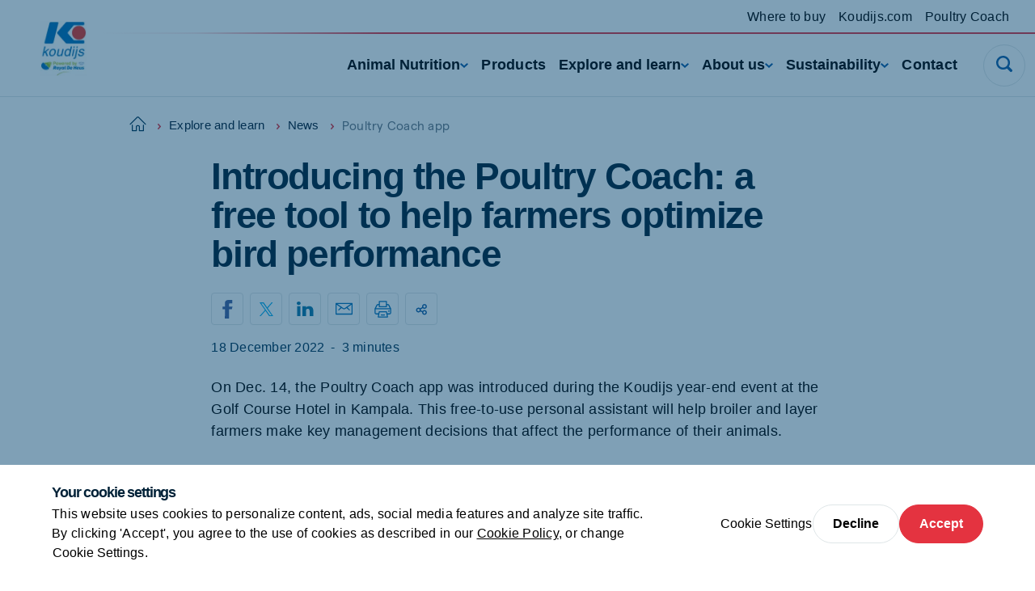

--- FILE ---
content_type: text/html; charset=utf-8
request_url: https://www.koudijs.ug/explore-and-learn/news/poultry-coach-app
body_size: 34319
content:

<!DOCTYPE html>
<html  lang="en" xml:lang="en">
<head>
    <meta charset="utf-8">
    <meta http-equiv="X-UA-Compatible" content="IE=edge">
    <meta name="viewport" content="width=device-width, initial-scale=1, maximum-scale=1">
    <meta name="author" content="">

<style>
.vue-map-container .vue-map {
  left: 0;
  right: 0;
  top: 0;
  bottom: 0;
  position: absolute;
}
</style>
    <!-- Google Tag Manager -->
    <script>
        (function(w,d,s,l,i){w[l]=w[l]||[];w[l].push({'gtm.start':
        new Date().getTime(),event:'gtm.js'});var f=d.getElementsByTagName(s)[0],
        j=d.createElement(s),dl=l!='dataLayer'?'&l='+l:'';j.async=true;j.src=
        'https://www.googletagmanager.com/gtm.js?id='+i+dl;f.parentNode.insertBefore(j,f);
        })(window,document,'script','dataLayer','GTM-PVSBXNZ');
    </script>
    <!-- End Google Tag Manager -->



    <link href="https://www.koudijs.ug/explore-and-learn/news/poultry-coach-app" rel="canonical" />
    <meta name="title" content="Poultry Coach app" />

    <title>Poultry Coach app</title>
    <meta property="og:title" content="Poultry Coach app">
<meta property="og:type" content="article">
<meta property="og:url" content="https://www.koudijs.ug/explore-and-learn/news/poultry-coach-app">
<meta property="og:image" content="https://www.koudijs.ug/globalassets/koudijs-logos/koudijs-animal-nutrition_powered-by-de-heus_logo_2.jpg">
<meta property="og:image:secure_url" content="https://www.koudijs.ug/globalassets/koudijs-logos/koudijs-animal-nutrition_powered-by-de-heus_logo_2.jpg">
<meta property="og:locale" content="en_US">
<meta property="og:locale:alternate" content="en">
<meta property="article:content_type" content="Overview Detail Page">
<meta property="article:category" content="169297">
<meta property="article:category" content="169285">
<meta property="article:category" content="169286">
<meta property="article:category" content="169284">
<meta property="article:published_time" content="12/19/2022 10:32:21 AM">
<meta property="article:modified_time" content="12/19/2022 10:32:21 AM">


    
    
    <link rel="apple-touch-icon" sizes="180x180" href="/globalassets/koudijs-logos/default.png?format=webp&amp;mode=crop&amp;width=180&amp;height=180">
    <link rel="icon" type="image/png" sizes="32x32" href="//globalassets/koudijs-logos/default.png?format=webp&amp;mode=crop&amp;width=32&amp;height=32">
    <link rel="icon" type="image/png" sizes="16x16" href="/globalassets/koudijs-logos/default.png?format=webp&amp;mode=crop&amp;width=16&amp;height=16">
    <link rel="manifest" href="/Assets/favicons/Koudijs Uganda/site.webmanifest">
    <link rel="mask-icon" href="/globalassets/koudijs-logos/default.svg">
    <link rel="shortcut icon" href="/globalassets/koudijs-logos/default.ico">
    <meta name="msapplication-TileColor">
    <meta name="msapplication-config" content="/Assets/favicons/Koudijs Uganda/browserconfig.xml">
    <meta name="theme-color">


    
    

    <script nonce="4e287b9b-5a8e-4b30-b59c-81e2844f7bac">
!function(T,l,y){var S=T.location,k="script",D="instrumentationKey",C="ingestionendpoint",I="disableExceptionTracking",E="ai.device.",b="toLowerCase",w="crossOrigin",N="POST",e="appInsightsSDK",t=y.name||"appInsights";(y.name||T[e])&&(T[e]=t);var n=T[t]||function(d){var g=!1,f=!1,m={initialize:!0,queue:[],sv:"5",version:2,config:d};function v(e,t){var n={},a="Browser";return n[E+"id"]=a[b](),n[E+"type"]=a,n["ai.operation.name"]=S&&S.pathname||"_unknown_",n["ai.internal.sdkVersion"]="javascript:snippet_"+(m.sv||m.version),{time:function(){var e=new Date;function t(e){var t=""+e;return 1===t.length&&(t="0"+t),t}return e.getUTCFullYear()+"-"+t(1+e.getUTCMonth())+"-"+t(e.getUTCDate())+"T"+t(e.getUTCHours())+":"+t(e.getUTCMinutes())+":"+t(e.getUTCSeconds())+"."+((e.getUTCMilliseconds()/1e3).toFixed(3)+"").slice(2,5)+"Z"}(),iKey:e,name:"Microsoft.ApplicationInsights."+e.replace(/-/g,"")+"."+t,sampleRate:100,tags:n,data:{baseData:{ver:2}}}}var h=d.url||y.src;if(h){function a(e){var t,n,a,i,r,o,s,c,u,p,l;g=!0,m.queue=[],f||(f=!0,t=h,s=function(){var e={},t=d.connectionString;if(t)for(var n=t.split(";"),a=0;a<n.length;a++){var i=n[a].split("=");2===i.length&&(e[i[0][b]()]=i[1])}if(!e[C]){var r=e.endpointsuffix,o=r?e.location:null;e[C]="https://"+(o?o+".":"")+"dc."+(r||"services.visualstudio.com")}return e}(),c=s[D]||d[D]||"",u=s[C],p=u?u+"/v2/track":d.endpointUrl,(l=[]).push((n="SDK LOAD Failure: Failed to load Application Insights SDK script (See stack for details)",a=t,i=p,(o=(r=v(c,"Exception")).data).baseType="ExceptionData",o.baseData.exceptions=[{typeName:"SDKLoadFailed",message:n.replace(/\./g,"-"),hasFullStack:!1,stack:n+"\nSnippet failed to load ["+a+"] -- Telemetry is disabled\nHelp Link: https://go.microsoft.com/fwlink/?linkid=2128109\nHost: "+(S&&S.pathname||"_unknown_")+"\nEndpoint: "+i,parsedStack:[]}],r)),l.push(function(e,t,n,a){var i=v(c,"Message"),r=i.data;r.baseType="MessageData";var o=r.baseData;return o.message='AI (Internal): 99 message:"'+("SDK LOAD Failure: Failed to load Application Insights SDK script (See stack for details) ("+n+")").replace(/\"/g,"")+'"',o.properties={endpoint:a},i}(0,0,t,p)),function(e,t){if(JSON){var n=T.fetch;if(n&&!y.useXhr)n(t,{method:N,body:JSON.stringify(e),mode:"cors"});else if(XMLHttpRequest){var a=new XMLHttpRequest;a.open(N,t),a.setRequestHeader("Content-type","application/json"),a.send(JSON.stringify(e))}}}(l,p))}function i(e,t){f||setTimeout(function(){!t&&m.core||a()},500)}var e=function(){var n=l.createElement(k);n.src=h;var e=y[w];return!e&&""!==e||"undefined"==n[w]||(n[w]=e),n.onload=i,n.onerror=a,n.onreadystatechange=function(e,t){"loaded"!==n.readyState&&"complete"!==n.readyState||i(0,t)},n}();y.ld<0?l.getElementsByTagName("head")[0].appendChild(e):setTimeout(function(){l.getElementsByTagName(k)[0].parentNode.appendChild(e)},y.ld||0)}try{m.cookie=l.cookie}catch(p){}function t(e){for(;e.length;)!function(t){m[t]=function(){var e=arguments;g||m.queue.push(function(){m[t].apply(m,e)})}}(e.pop())}var n="track",r="TrackPage",o="TrackEvent";t([n+"Event",n+"PageView",n+"Exception",n+"Trace",n+"DependencyData",n+"Metric",n+"PageViewPerformance","start"+r,"stop"+r,"start"+o,"stop"+o,"addTelemetryInitializer","setAuthenticatedUserContext","clearAuthenticatedUserContext","flush"]),m.SeverityLevel={Verbose:0,Information:1,Warning:2,Error:3,Critical:4};var s=(d.extensionConfig||{}).ApplicationInsightsAnalytics||{};if(!0!==d[I]&&!0!==s[I]){var c="onerror";t(["_"+c]);var u=T[c];T[c]=function(e,t,n,a,i){var r=u&&u(e,t,n,a,i);return!0!==r&&m["_"+c]({message:e,url:t,lineNumber:n,columnNumber:a,error:i}),r},d.autoExceptionInstrumented=!0}return m}(y.cfg);function a(){y.onInit&&y.onInit(n)}(T[t]=n).queue&&0===n.queue.length?(n.queue.push(a),n.trackPageView({})):a()}(window,document,{src: "https://js.monitor.azure.com/scripts/b/ai.2.gbl.min.js", crossOrigin: "anonymous", cfg: { instrumentationKey:'f7fc7915-cf55-4a96-8f31-5ff0977bce44', disableCookiesUsage: false }});
</script>


    
    <link rel="preconnect" href="https://cloud.typography.com" crossorigin>
    <link rel="stylesheet" type="text/css" href="https://cloud.typography.com/7140556/6133032/css/fonts.css" />



    <style>

                :root {
                    --base-font-color: #000;
                    --primary-color: #e43340;
                    --secondary-color: #105ca5;
                    --font-type-main: matter, Roboto, sans-serif;
                    --font-type-titles: flama-site, Roboto, sans-serif;
                }
                </style>

<link as="style" href="/Assets/css/koudijs.min.css?v=20251023121826" rel="preload" /><link href="/Assets/css/koudijs.min.css?v=20251023121826" rel="stylesheet" type="text/css" />

</head>

<body class="overviewdetailpage koudijs">

    <!-- Google Tag Manager (noscript) -->
    <noscript>
        <iframe src="https://www.googletagmanager.com/ns.html?id=GTM-PVSBXNZ"
                height="0" width="0" style="display:none;visibility:hidden">
        </iframe>
    </noscript>
    <!-- End Google Tag Manager (noscript) -->


    <svg style="width:0;height:0;position:absolute;" aria-hidden="true" focusable="false">
    <symbol id="icon-close" viewBox="0 0 16 16">
        <path fill-rule="evenodd" clip-rule="evenodd"
            d="M6.02104 7.86317L.550505 13.3337c-.336017.336-.333624.8838.00534 1.2228l.614065.6141c.33897.3389.88678.3413 1.22279.0053l5.47053-5.47053 5.47057 5.47053c.336.336.8838.3336 1.2228-.0053l.614-.6141c.339-.339.3414-.8868.0054-1.2228L9.70543 7.86317 15.176 2.39264c.336-.33601.3336-.88382-.0054-1.22279l-.614-.614066c-.339-.338964-.8868-.341357-1.2228-.00534L7.86323 6.02098 2.39271.550446c-.33602-.336017-.88383-.333625-1.2228.00534l-.614064.614064c-.338965.33897-.341357.88678-.00534 1.2228L6.02104 7.86317z" />
    </symbol>
    <symbol id="icon-close-circle" viewBox="0 0 44 44" fill="none">
        <circle cx="22" cy="22" r="21.5172" fill="#fff" stroke="#DFE6E8" stroke-width=".965517" />
        <path fill-rule="evenodd" clip-rule="evenodd"
            d="M20.3035 21.8823l-4.6889 4.6889c-.288.288-.2859.7575.0046 1.0481l.5264.5263c.2905.2906.7601.2926 1.0481.0046l4.6888-4.6888 4.6889 4.6889c.288.288.7576.2859 1.0481-.0046l.5264-.5264c.2905-.2905.2926-.7601.0045-1.0481l-4.6889-4.6889 4.6893-4.6892c.288-.288.2859-.7575-.0046-1.0481l-.5264-.5263c-.2905-.2906-.7601-.2926-1.0481-.0046l-4.6892 4.6892-4.6891-4.6892c-.2881-.288-.7576-.2859-1.0481.0046l-.5264.5264c-.2905.2905-.2926.7601-.0046 1.0481l4.6892 4.6891z"
            fill="#006FB7" />
    </symbol>
    <symbol id="icon-menu" viewBox="0 0 26 16">
        <path fill-rule="evenodd" clip-rule="evenodd"
            d="M25.3333 0v2.66667H0V0h25.3333zm0 6.66667v2.66666H0V6.66667h25.3333zm0 9.33333v-2.6667H0V16h25.3333z" />
    </symbol>
    <symbol id="icon-search" viewBox="0 0 22 22">
        <path fill-rule="evenodd" clip-rule="evenodd"
            d="M21.4329 18.8806l-4.2491-4.2575c2.8778-4.3172 1.7188-10.15491-2.5897-13.0385C10.2855-1.29898 4.45932-.137665 1.58146 4.17946-1.2964 8.49659-.137393 14.3343 4.17117 17.2179c3.15595 2.1128 7.27063 2.1119 10.42563-.0018l4.2491 4.2566c.7199.7031 1.867.7031 2.587 0 .7254-.7039.7647-1.8441.0613-2.571-.0138-.0147-.0275-.0284-.0613-.0211zM9.3908 2.76141c3.6627 0 6.6321 2.97525 6.6321 6.64527s-2.9694 6.64522-6.6321 6.64522c-3.66273 0-6.63207-2.9752-6.63207-6.64522.00366-3.66819 2.97117-6.6416 6.63207-6.64527z" />
    </symbol>
    <symbol id="icon-arrow"viewBox="0 0 24 24">
        <path id="Arrow" fill-rule="evenodd" clip-rule="evenodd"
            d="M11.8525 15.1925L14.2075 12.8375H6.6001V11.1622H14.1336L11.7782 8.80679L12.9629 7.62213L17.4002 12.0139L13.0372 16.3769L11.8525 15.1925Z"/>
    </symbol>
    <symbol id="icon-arrow--white" width="24" height="24" viewBox="0 0 24 24" fill="none"
        xmlns="http://www.w3.org/2000/svg">
        <path id="Arrow--white" fill-rule="evenodd" clip-rule="evenodd"
            d="M11.8525 15.1925L14.2075 12.8375H6.6001V11.1622H14.1336L11.7782 8.80679L12.9629 7.62213L17.4002 12.0139L13.0372 16.3769L11.8525 15.1925Z"
            fill="#FFFFFF" />
    </symbol>
    <symbol id="icon-arrow--blue" width="24" height="24" viewBox="0 0 24 24" fill="none"
        xmlns="http://www.w3.org/2000/svg">
        <path id="Arrow--blue" fill-rule="evenodd" clip-rule="evenodd"
            d="M11.8525 15.1925L14.2075 12.8375H6.6001V11.1622H14.1336L11.7782 8.80679L12.9629 7.62213L17.4002 12.0139L13.0372 16.3769L11.8525 15.1925Z"
            fill="#006EB8" />
    </symbol>
    <symbol id="icon-facebook" viewBox="0 0 14 26">
        <path
            d="M13.9512 9.28666H8.93348V6.965s-.2797-2.20757 1.34532-2.20757h3.306V.00000125H7.95454S3.24447-.0185709 3.24447 4.46821c0 .96316-.00559 2.71967-.01119 4.81845H0v3.83144h3.22489C3.20531 19.2101 3.18294 26 3.18294 26h5.75054V13.1207h3.79542l1.2223-3.83404z" />
    </symbol>
    <symbol id="icon-twitter" viewBox="0 0 21 21">
        <path fill-rule="evenodd" clip-rule="evenodd"
            d="M12.5,8.9L20.3,0h-1.9l-6.8,7.7L6.3,0H0l8.2,11.7L0,21h1.9L9,12.9l5.7,8.2H21 M2.5,1.4h2.8l13.1,18.3h-2.8" />
    </symbol>
    <symbol id="icon-youtube" viewBox="0 0 24 17">
        <path fill-rule="evenodd" clip-rule="evenodd"
            d="M9.522 11.635l-.00075-6.79113 6.48455 3.40725L9.522 11.635zM23.76 3.66708s-.2348-1.66548-.954-2.3989C21.8932.305149 20.8703.300618 20.4015.244724 17.043-7e-8 12.0052 0 12.0052 0h-.0104S6.957-7e-8 3.5985.244724C3.129.300618 2.10675.305149 1.19325 1.26818.474 2.0016.24 3.66708.24 3.66708S0 5.62336 0 7.57889V9.4128c0 1.9563.24 3.9118.24 3.9118s.234 1.6655.95325 2.3989c.9135.963 2.11275.9328 2.64675 1.0333C5.76 16.9426 12 17 12 17s5.043-.0076 8.4015-.2523c.4688-.0566 1.4917-.0612 2.4045-1.0242.7192-.7334.954-2.3989.954-2.3989s.24-1.9555.24-3.9118V7.57889c0-1.95553-.24-3.91181-.24-3.91181z" />
    </symbol>
    <symbol id="icon-linkedin" viewBox="0 0 21 18">
        <path fill-rule="evenodd" clip-rule="evenodd"
            d="M20.4545 18h-4.5207v-6.3277c0-1.6563-.7071-2.78698-2.2621-2.78698-1.1895 0-1.8509.76301-2.1588 1.49838-.1155.2639-.0974.6316-.0974.9993V18H6.93685s.05773-11.20894 0-12.22783h4.47865v1.91906c.2646-.83908 1.6957-2.03662 3.9795-2.03662 2.8334 0 5.0595 1.75885 5.0595 5.54629V18zM2.40769 4.24268h-.02886C.935659 4.24268 0 3.30793 0 2.12307 0 .915156.963315 0 2.43535 0c1.47083 0 2.37522.912851 2.40408 2.11961 0 1.18487-.93325 2.12307-2.43174 2.12307zM.515935 5.77217H4.50269V18H.515935V5.77217z" />
    </symbol>
    <symbol id="icon-instagram" viewBox="0 0 511 511.9">
        <path
            d="M510.95 150.5c-1.2-27.2-5.598-45.898-11.9-62.102-6.5-17.199-16.5-32.597-29.6-45.398-12.802-13-28.302-23.102-45.302-29.5-16.296-6.3-34.898-10.7-62.097-11.898C334.648.3 325.949 0 256.449 0s-78.199.3-105.5 1.5c-27.199 1.2-45.898 5.602-62.097 11.898-17.204 6.5-32.602 16.5-45.403 29.602-13 12.8-23.097 28.3-29.5 45.3-6.3 16.302-10.699 34.9-11.898 62.098C.75 177.801.449 186.5.449 256s.301 78.2 1.5 105.5c1.2 27.2 5.602 45.898 11.903 62.102 6.5 17.199 16.597 32.597 29.597 45.398 12.801 13 28.301 23.102 45.301 29.5 16.3 6.3 34.898 10.7 62.102 11.898 27.296 1.204 36 1.5 105.5 1.5s78.199-.296 105.5-1.5c27.199-1.199 45.898-5.597 62.097-11.898a130.934 130.934 0 0074.903-74.898c6.296-16.301 10.699-34.903 11.898-62.102 1.2-27.3 1.5-36 1.5-105.5s-.102-78.2-1.3-105.5zm-46.098 209c-1.102 25-5.301 38.5-8.801 47.5-8.602 22.3-26.301 40-48.602 48.602-9 3.5-22.597 7.699-47.5 8.796-27 1.204-35.097 1.5-103.398 1.5s-76.5-.296-103.403-1.5c-25-1.097-38.5-5.296-47.5-8.796C94.551 451.5 84.45 445 76.25 436.5c-8.5-8.3-15-18.3-19.102-29.398-3.5-9-7.699-22.602-8.796-47.5-1.204-27-1.5-35.102-1.5-103.403s.296-76.5 1.5-103.398c1.097-25 5.296-38.5 8.796-47.5C61.25 94.199 67.75 84.1 76.352 75.898c8.296-8.5 18.296-15 29.398-19.097 9-3.5 22.602-7.7 47.5-8.801 27-1.2 35.102-1.5 103.398-1.5 68.403 0 76.5.3 103.403 1.5 25 1.102 38.5 5.3 47.5 8.8 11.097 4.098 21.199 10.598 29.398 19.098 8.5 8.301 15 18.301 19.102 29.403 3.5 9 7.699 22.597 8.8 47.5 1.2 27 1.5 35.097 1.5 103.398s-.3 76.301-1.5 103.301zm0 0" />
        <path
            d="M256.45 124.5c-72.598 0-131.5 58.898-131.5 131.5s58.902 131.5 131.5 131.5c72.6 0 131.5-58.898 131.5-131.5s-58.9-131.5-131.5-131.5zm0 216.8c-47.098 0-85.302-38.198-85.302-85.3s38.204-85.3 85.301-85.3c47.102 0 85.301 38.198 85.301 85.3s-38.2 85.3-85.3 85.3zm0 0M423.852 119.3c0 16.954-13.747 30.7-30.704 30.7-16.953 0-30.699-13.746-30.699-30.7 0-16.956 13.746-30.698 30.7-30.698 16.956 0 30.703 13.742 30.703 30.699zm0 0" />
    </symbol>
    <symbol id="icon-tiktok" viewBox="0 0 2859 3333" shape-rendering="geometricPrecision"
        text-rendering="geometricPrecision" image-rendering="optimizeQuality" fill-rule="evenodd"
        clip-rule="evenodd">
        <path
            d="M2081 0c55 473 319 755 778 785v532c-266 26-499-61-770-225v995c0 1264-1378 1659-1932 753-356-583-138-1606 1004-1647v561c-87 14-180 36-265 65-254 86-398 247-358 531 77 544 1075 705 992-358V1h551z" />
    </symbol>
    <symbol id="icon-globe" viewBox="0 0 26 26" fill="none">
        <path
            d="M.8125 13c0 3.2323 1.28404 6.3323 3.56964 8.6179C6.66774 23.9035 9.76767 25.1875 13 25.1875c3.2323 0 6.3323-1.284 8.6179-3.5696 2.2856-2.2856 3.5696-5.3856 3.5696-8.6179 0-3.23233-1.284-6.33226-3.5696-8.61786C19.3323 2.09654 16.2323.8125 13 .8125c-3.23233 0-6.33226 1.28404-8.61786 3.56964C2.09654 6.66774.8125 9.76767.8125 13v0z"
            stroke="#00AEEF" stroke-width="1.625" stroke-linecap="round" stroke-linejoin="round" />
        <path
            d="M10.0631 24.8311C8.41425 22.4131 7.3125 18.0191 7.3125 13c0-5.01906 1.10175-9.41305 2.7506-11.83105M.8125 13h24.375M2.68896 19.5H23.3113M2.68896 6.5H23.3113M15.937 1.16895C17.5858 3.58695 18.6876 7.98094 18.6876 13c0 5.0191-1.1018 9.4131-2.7506 11.8311"
            stroke="#00AEEF" stroke-width="1.625" stroke-linecap="round" stroke-linejoin="round" />
    </symbol>
    <symbol id="icon-globe-red" viewBox="0 0 26 26" fill="none">
        <path
            d="M.8125 13c0 3.2323 1.28404 6.3323 3.56964 8.6179C6.66774 23.9035 9.76767 25.1875 13 25.1875c3.2323 0 6.3323-1.284 8.6179-3.5696 2.2856-2.2856 3.5696-5.3856 3.5696-8.6179 0-3.23233-1.284-6.33226-3.5696-8.61786C19.3323 2.09654 16.2323.8125 13 .8125c-3.23233 0-6.33226 1.28404-8.61786 3.56964C2.09654 6.66774.8125 9.76767.8125 13v0z"
            stroke="#e43340" stroke-width="1.625" stroke-linecap="round" stroke-linejoin="round" />
        <path
            d="M10.0631 24.8311C8.41425 22.4131 7.3125 18.0191 7.3125 13c0-5.01906 1.10175-9.41305 2.7506-11.83105M.8125 13h24.375M2.68896 19.5H23.3113M2.68896 6.5H23.3113M15.937 1.16895C17.5858 3.58695 18.6876 7.98094 18.6876 13c0 5.0191-1.1018 9.4131-2.7506 11.8311"
            stroke="#e43340" stroke-width="1.625" stroke-linecap="round" stroke-linejoin="round" />
    </symbol>
    <symbol id="icon-chevron" viewBox="0 0 12 8">
        <path fill-rule="evenodd" clip-rule="evenodd"
            d="M5.99994 7.60002l.82202-.72392L12 2.2848 10.356.400024 6 4.26089 1.64403.400024.00000182 2.2848 5.17804 6.8761l.8219.72392z" />
    </symbol>
    <symbol id="icon-home" viewBox="0 0 28 26">
        <path fill-rule="evenodd" clip-rule="evenodd"
            d="M13.3983 2.12364c.3343-.33433.8754-.33433 1.2097-.00062L26.2276 13.7427c.334.334.8755.334 1.2095 0 .334-.334.334-.8755 0-1.2095L15.8181.91412l-.0017-.001657C14.8142-.0880407 13.1909-.0880404 12.1887.91412L.569715 12.5332c-.334001.334-.334001.8755 0 1.2095.334001.334.875525.334 1.209525 0L13.3983 2.12364zM5.45076 14.8484c0-.4723-.38291-.8552-.85526-.8552-.47235 0-.85527.3829-.85527.8552v9.4079c0 .4724.38292.8553.85527.8553h6.8421c.4724 0 .8553-.3829.8553-.8553v-6.8421c0-.4718.3834-.8552.8552-.8552h1.7106c.4718 0 .8552.3834.8552.8552v6.8421c0 .4724.3829.8553.8553.8553h6.8421c.4723 0 .8553-.3829.8553-.8553v-9.4079c0-.4723-.383-.8552-.8553-.8552-.4724 0-.8553.3829-.8553.8552v8.5527h-5.1316v-5.9869c0-1.4165-1.1492-2.5658-2.5657-2.5658h-1.7106c-1.4165 0-2.5658 1.1493-2.5658 2.5658v5.9869H5.45076v-8.5527z" />
    </symbol>
    <symbol id="icon-check" viewBox="0 0 18 14">
        <path
            d="M14.9721.690796L13.8671 1.7958c-2.469 2.47405-4.72263 4.89944-7.09305 7.32055L3.98711 6.88197l-1.21875-.975-1.950001 2.4375L5.93724 12.4395l1.08875.8694.99125-.9913c2.80516-2.81112 5.31886-5.57283 8.05996-8.31999l1.105-1.105L14.9721.690796z" />
    </symbol>
    <symbol id="icon-check-circle" viewBox="0 0 48 48" fill="none">
        <circle cx="24" cy="24" r="23.5" fill="#fff" stroke="#DFE6E8" />
        <path
            d="M32.3497 16.2349l-1.36 1.36c-3.0388 3.045-5.8125 6.03-8.7299 9.0099l-3.4301-2.75-1.5-1.2-2.4 3 6.3001 5.04 1.34 1.07 1.22-1.22c3.4525-3.4599 6.5463-6.8589 9.92-10.24l1.36-1.36-2.7201-2.7099z"
            fill="#97BE0D" />
    </symbol>
    <symbol id="icon-check-circle-red" viewBox="0 0 48 48" fill="none">
        <circle cx="24" cy="24" r="23.5" fill="#fff" stroke="#DFE6E8" />
        <path
            d="M32.3497 16.2349l-1.36 1.36c-3.0388 3.045-5.8125 6.03-8.7299 9.0099l-3.4301-2.75-1.5-1.2-2.4 3 6.3001 5.04 1.34 1.07 1.22-1.22c3.4525-3.4599 6.5463-6.8589 9.92-10.24l1.36-1.36-2.7201-2.7099z"
            fill="#e43340" />
    </symbol>
    <symbol id="icon-whatsapp" viewBox="0 0 20 20" fill="none">
        <path fill-rule="evenodd" clip-rule="evenodd"
            d="M10.0029.00016592C15.5157.00016592 20 4.4857 20 10.0001 20 15.5143 15.5157 20 10.0029 20c-2.03355 0-3.92015-.6054-5.50105-1.6519L.658169 19.5766l1.246011-3.7154C.705276 14.215 0 12.1869 0 9.99992 0 4.48554 4.48427 0 9.9971 0v.00016592h.0058zM6.23568 4.57397c-.38216 0-.78174.11166-1.02275.35854-.29375.29981-1.02258.99931-1.02258 2.43382s1.04614 2.82187 1.18713 3.01607c.14696.1937 2.03952 3.1802 4.97802 4.3974 2.298.9523 2.9799.8641 3.5029.7524.764-.1646 1.722-.7292 1.963-1.4109.241-.6821.241-1.2641.1704-1.3876-.0705-.1234-.2646-.1938-.5583-.3409-.2938-.147-1.7221-.8525-1.9925-.9466-.2645-.0999-.5171-.0645-.7168.2177-.2822.3939-.5584.7937-.7818 1.0346-.1763.1882-.4644.2117-.7053.1117-.3232-.1351-1.2282-.4528-2.34502-1.4463-.86402-.77-1.45169-1.72817-1.62204-2.0162-.17051-.29384-.01758-.46456.11744-.62318.14696-.18234.28795-.31159.43491-.48215.14696-.1704.22923-.25866.32328-.45859.10001-.19396.02935-.39389-.04114-.54089-.07049-.147-.65817-1.58151-.89918-2.16337-.1939-.4644-.34086-.48199-.63461-.49394-.10002-.0058-.21148-.01161-.33506-.01161z"
            fill="#67C15E" />
    </symbol>
    <symbol id="icon-viber" x="0px" y="0px" viewBox="0 0 1024 1024" style="enable-background:new 0 0 1024 1024;">
        <style type="text/css">
            .st0 {
                fill-rule: evenodd;
                clip-rule: evenodd;
                fill: #665CAC;
            }

            .st1 {
                fill-rule: evenodd;
                clip-rule: evenodd;
                fill: #FFFFFF;
            }
        </style>
        <g>
            <circle id="Oval_22_" class="st0" cx="512" cy="512" r="512" />
            <path class="st1" d="M744.2,285.5c-15.7-13.7-79.3-57.5-220.7-58.1c0,0-166.9-9.6-248.2,61.2c-45.3,43-61.3,105.8-62.9,183.8
                c-1.7,78-3.9,223.9,144.6,263.6h0.1l-0.1,60.4c0,0-1,24.5,16,29.4c20.5,6.1,32.5-12.5,52.3-32.6c10.7-11,25.6-27.1,36.9-39.5
                c101.5,8.1,179.6-10.5,188.5-13.2c20.5-6.3,136.5-20.5,155.3-166.4C825.3,423.7,796.4,328.5,744.2,285.5 M761.5,563.4
                c-15.9,121.9-110.1,129.7-127.3,134.8c-7.4,2.3-75.9,18.4-162.1,13.1c0,0-64.3,73.4-84.3,92.7c-3.1,3-6.8,4.2-9.3,3.6
                c-3.5-0.8-4.3-4.7-4.3-10.4c0.1-8.1,0.5-100.4,0.5-100.4c-125.5-33-118.2-157.4-116.8-222.5c1.4-65.1,14.3-118.4,52.6-154.3
                c68.9-59,210.6-50.3,210.6-50.3c119.7,0.5,177.1,34.7,190.3,46.1C755.4,351.8,777.9,437.7,761.5,563.4 M534,417.1
                c16.5,0.8,29.4,5.7,38.2,14.4c8.9,8.6,13.8,21.2,14.5,37.2c0.1,2.8-2.1,5-5,5.2c0.1,0.1,0,0.1-0.1,0.1c-2.8,0-5.1-2.1-5.2-4.7
                c-1.4-27.4-15.1-40.8-43-42.2c-2.9-0.1-5.1-2.5-5-5.2C528.6,419.1,531.1,417,534,417.1 M592.9,416c-17.2-17.8-40.7-27.5-71.6-29.5
                c-2.9-0.2-5-2.6-4.9-5.3c0.2-2.8,2.7-4.7,5.5-4.6c33.3,2.3,59.8,13.3,78.6,32.7c18.9,19.5,28.1,44,27.4,73
                c-0.2,2.7-2.5,4.7-5.3,4.7h-0.1c-2.9-0.1-5.2-2.4-5.1-5C618.2,455.4,610.2,433.8,592.9,416 M622.9,380.5
                c30.8,28.6,46.6,68.1,47.1,117.3c0.1,2.7-2.3,4.9-5.2,4.9c-2.8,0-5.2-2.2-5.2-4.9c-0.3-46.5-15.2-83.5-43.9-110.3
                c-28.8-26.7-65.2-40.3-108.1-40.5c-2.9,0-5.2-2.3-5.2-4.9c0-2.7,2.4-4.9,5.2-4.9C553.2,337.4,592,352,622.9,380.5 M659,612.5
                c0,0.1-0.1,0.2-0.1,0.2c-6.1,10.2-14.2,19.9-24.6,28.7c-0.1,0.1-0.1,0.1-0.2,0.2c-8.5,6.7-16.8,10.5-24.9,11.4
                c-1,0.2-2.2,0.3-3.6,0.2c-3.6,0-7.2-0.4-10.6-1.5l-0.3-0.4c-12.6-3.3-33.6-11.8-68.6-30c-22.8-11.9-41.6-24.1-57.6-36.1
                c-8.5-6.3-17.1-13.5-25.9-21.8c-0.3-0.3-0.5-0.5-0.9-0.8l-0.9-0.8c-0.3-0.3-0.5-0.5-0.9-0.8c-0.3-0.3-0.5-0.5-0.9-0.8
                c-8.8-8.3-16.4-16.6-23-24.6c-12.7-15.1-25.6-33.1-38.1-54.6c-19.3-33.2-28.2-53.2-31.7-65.1l-0.4-0.3c-1.2-3.3-1.7-6.7-1.6-10.1
                c-0.1-1.3,0-2.6,0.2-3.4c1-7.7,5-15.6,12-23.7c0.1-0.1,0.1-0.1,0.2-0.2c9.4-9.8,19.4-17.6,30.3-23.3c0.1,0,0.2-0.1,0.2-0.1
                c11.4-5.6,22.2-3.7,29.5,4.6c0.1,0.1,15.3,17.4,21.8,25.8c6.2,8,14.5,20.7,18.7,27.9c7.5,12.7,2.8,25.8-4.6,31.3l-14.9,11.2
                c-7.5,5.7-6.5,16.3-6.5,16.3s22.1,79,104.3,98.9c0,0,11.3,0.9,17.2-6.2l11.8-14.1c5.8-7,19.4-11.4,33-4.3
                c7.5,4,20.9,11.9,29.4,17.7c8.9,6.2,27.2,20.7,27.2,20.7C662.9,591.4,664.8,601.7,659,612.5" />
        </g>
        <g id="channel-logos-white">
        </g>
    </symbol>
    <symbol id="icon-sharing" viewBox="0 0 20 20" fill="none">
        <path
            d="M1.8457 11.4087c0 .8453.33583 1.6561.9336 2.2539.59777.5977 1.40853.9336 2.2539.9336.84538 0 1.65613-.3359 2.25391-.9336.59777-.5978.93359-1.4086.93359-2.2539 0-.8454-.33582-1.65618-.93359-2.25395-.59778-.59777-1.40853-.9336-2.25391-.9336-.84537 0-1.65613.33583-2.2539.9336-.59777.59777-.9336 1.40855-.9336 2.25395zM12.4707 15.6587c0 .8453.3358 1.6561.9336 2.2539.5978.5977 1.4085.9336 2.2539.9336.8454 0 1.6561-.3359 2.2539-.9336.5978-.5978.9336-1.4086.9336-2.2539 0-.8454-.3358-1.6562-.9336-2.2539-.5978-.5978-1.4085-.9336-2.2539-.9336-.8454 0-1.6561.3358-2.2539.9336-.5978.5977-.9336 1.4085-.9336 2.2539v0zM12.4707 5.03365c0 .84538.3358 1.65613.9336 2.25391.5978.59777 1.4085.93359 2.2539.93359.8454 0 1.6561-.33582 2.2539-.93359.5978-.59778.9336-1.40853.9336-2.25391 0-.84537-.3358-1.65613-.9336-2.2539-.5978-.59777-1.4085-.9336-2.2539-.9336-.8454 0-1.6561.33583-2.2539.9336-.5978.59777-.9336 1.40853-.9336 2.2539v0zM7.76172 9.77239l5.17088-3.1025M7.99023 12.5916l4.70897 1.8841"
            stroke-width="2.125" stroke-linecap="round" stroke-linejoin="round" />
    </symbol>
    <symbol id="icon-print" viewBox="0 0 26 26">
        <path fill-rule="evenodd" clip-rule="evenodd"
            d="M7.47192.364044c-.43616 0-.78974.353581-.78974.789746v3.94874H5.28934c-.43998-.00009-.87153.12234-1.24585.35358-.37439.23127-.67704.56239-.8739.95597L.455084 11.8421c-.057995.1099-.090826.2352-.090826.3681v6.3179c0 .6284.249615 1.231.693932 1.6753.44432.4444 1.04694.694 1.6753.694h3.14332l-.75879 3.7939c-.0464.232.01367.4726.16367.6556.15.183.37414.289.61074.289H20.1078c.2366 0 .4608-.106.6108-.289.15-.183.21-.4236.1636-.6556l-.7587-3.7939h3.1433c.6284 0 1.231-.2496 1.6753-.694.4444-.4443.694-1.0469.694-1.6753v-6.3158l-.0001-.0162c-.0002-.0088-.0005-.0176-.001-.0264-.0059-.1178-.0377-.2288-.0897-.3274l-2.7146-5.43037c-.1969-.39358-.4995-.72455-.8739-.95582-.3743-.23124-.8058-.35367-1.2458-.35358h-1.3929V1.15379c0-.436165-.3536-.789746-.7898-.789746H7.47192zM19.3181 6.68202v2.36921c0 .43617-.3536.78975-.7898.78975H7.47192c-.43616 0-.78974-.35358-.78974-.78975V6.68202H5.2891c-.14668-.00004-.29072.04077-.41552.11786-.12474.07706-.22557.18733-.29119.31846L2.43174 11.4205H23.5686L21.418 7.11849c-.0656-.13113-.1665-.24155-.2912-.31861-.1248-.07709-.2686-.1179-.4153-.11786h-1.3934zm-11.05644-.7819v2.36137h9.47694V1.94353H8.26166v3.9409l.00004.00785-.00004.00784zM24.0566 13H1.94375v5.5281c0 .2095.0832.4104.23131.5585.1481.1481.34898.2313.55843.2313h3.45922l.5048-2.524c.07383-.3692.39795-.6349.77441-.6349H18.5283c.3765 0 .7006.2657.7744.6349l.5049 2.524h3.4592c.2095 0 .4104-.0832.5585-.2313s.2313-.349.2313-.5585V13zm-5.6711 7.2617l.0028.0138.7562 3.7809H6.85576l.7554-3.7769c.00237-.0107.00452-.0215.00645-.0323l.50175-2.5087h9.76154l.5025 2.5127.0021.0105zm3.0386-5.4826c.1948-.1302.4238-.1997.6581-.1997.3142 0 .6155.1248.8377.347.2221.2222.3469.5235.3469.8377 0 .2342-.0694.4633-.1996.6581-.1302.1948-.3152.3466-.5316.4363-.2165.0897-.4547.1131-.6845.0674-.2298-.0457-.4409-.1585-.6065-.3242-.1657-.1657-.2785-.3767-.3242-.6065-.0457-.2298-.0223-.468.0674-.6845.0896-.2164.2415-.4014.4363-.5316zm.8092 1.3498c.0238-.0099.0467-.0221.0683-.0365.0433-.029.0803-.0661.1089-.109.0143-.0214.0266-.0442.0365-.0682.02-.0482.0301-.0995.0301-.1511 0-.0258-.0025-.0516-.0076-.0771-.0152-.0766-.0528-.1469-.1081-.2022-.0552-.0552-.1256-.0928-.2021-.108-.0255-.0051-.0513-.0076-.0771-.0076-.0516 0-.1029.0101-.1511.03-.024.01-.0469.0222-.0683.0365-.0429.0287-.08.0657-.1089.109-.0144.0216-.0266.0445-.0365.0682-.0197.0477-.0301.0991-.0301.1512 0 .026.0026.0518.0076.077.0152.076.0525.1465.1081.2022.0556.0556.1261.0929.2022.108.0252.0051.051.0076.077.0076.0521 0 .1035-.0103.1511-.03zm-11.6024 4.7686c-.4361 0-.7897.3536-.7897.7897 0 .4362.3536.7898.7897.7898h4.7385c.4362 0 .7898-.3536.7898-.7898 0-.4361-.3536-.7897-.7898-.7897h-4.7385z" />
    </symbol>
    <symbol id="icon-email" viewBox="0 0 26 18">
        <path fill-rule="evenodd" clip-rule="evenodd"
            d="M.8125 0C.363769 0 0 .363769 0 .8125v16.25c0 .4487.363769.8125.8125.8125h24.375c.4487 0 .8125-.3638.8125-.8125V.8125C26 .363769 25.6362 0 25.1875 0H.8125zm.8125 2.64009V16.25h22.75V2.64016l-6.0842 4.19553 3.386 3.13021c.3295.3046.3497.8187.0451 1.1482-.3047.3295-.8187.3496-1.1482.045l-3.6539-3.37793-1.9772 1.36342c-.5711.39428-1.2486.60545-1.9425.60545-.694 0-1.3715-.21117-1.9426-.60545L9.08043 7.78123 5.42655 11.1591c-.3295.3046-.84355.2845-1.14816-.045-.30461-.3295-.28444-.8436.04506-1.1482l3.38589-3.13015L1.625 2.64009zM22.9847 1.625H3.01542l8.96498 6.18208c.2996.20689.6555.31795 1.0197.31795.3641 0 .7196-.1108 1.0192-.31768L22.9847 1.625z" />
    </symbol>
    <symbol id="icon-location" viewBox="0 0 12 16">
        <path fill-rule="evenodd" clip-rule="evenodd"
            d="M6.3001.800049C3.1537.80351.603518 3.38461.600098 6.56917c0 3.65873 5.080982 8.84293 5.296442 9.06213.2223.225.58368.225.80598 0 .21546-.2192 5.29758-5.4034 5.29758-9.06213-.0034-3.18456-2.5536-5.76566-5.7-5.769121zm0 3.749931c1.10124 0 1.995.90459 1.995 2.01919 0 1.11459-.89376 2.01919-1.995 2.01919-1.10124 0-1.995-.9046-1.995-2.01919.00114-1.11575.89262-2.01919 1.995-2.0215v.00231z" />
    </symbol>
    <symbol id="icon-star" viewBox="0 0 16 16">
        <path d="M9.28565 1.33266C8.70268 0.363935 7.29822 0.363935 6.71525 1.33266L4.99265 4.19503C4.92282 4.31103 4.80895 4.39376 4.67705 4.42433L1.42246 5.1781C0.320996 5.4332 -0.113003 6.7689 0.628161 7.6227L2.81812 10.1455C2.90688 10.2478 2.95037 10.3816 2.93867 10.5165L2.64982 13.8447C2.55206 14.9711 3.68828 15.7966 4.72935 15.3556L7.80542 14.0524C7.93008 13.9996 8.07082 13.9996 8.19548 14.0524L11.2716 15.3556C12.3126 15.7966 13.4489 14.9711 13.3511 13.8447L13.0623 10.5165C13.0505 10.3816 13.094 10.2478 13.1828 10.1455L15.3727 7.6227C16.1139 6.7689 15.6799 5.4332 14.5784 5.1781L11.3239 4.42433C11.192 4.39376 11.0781 4.31103 11.0083 4.19503L9.28565 1.33266Z" fill="#97BE0D"/>
    </symbol>
    <symbol id="icon-external-link" viewBox="0 0 32 31" fill="none">
        <path d="M.999999 15.0054H22M17 20.0054l5-5-5-5" stroke="#fff" stroke-width="2" stroke-linecap="round"
            stroke-linejoin="round" />
        <path
            d="M4.4092 21.1333c1.37606 2.8269 3.66361 5.1083 6.4942 6.4768 2.8306 1.3685 6.0394 1.7444 9.1096 1.0671 3.0702-.6773 5.8231-2.3684 7.8152-4.8008 1.9921-2.4323 3.1074-5.4645 3.1664-8.608.059-3.1434-.9419-6.21526-2.8413-8.72064-1.8995-2.50539-4.587-4.29847-7.6297-5.09045-3.0426-.791972-6.2633-.536724-9.1432.72463C8.50049 3.4433 6.12898 5.63733 4.64786 8.41063"
            stroke="#fff" stroke-width="2" stroke-linecap="round" stroke-linejoin="round" />
    </symbol>
    <symbol id="icon-external-link--blue" xmlns="http://www.w3.org/2000/svg" width="25" height="23" viewBox="0 0 25 23" fill="none">
        <path fill="#006EB8" fill-rule="evenodd" d="M15.9507 2.2213A9.5878 9.5878 0 0 0 5.0785 6.9831a.7375.7375 0 1 1-1.301-.6948 11.0626 11.0626 0 1 1-.1886 10.0532.7375.7375 0 0 1 1.3262-.6456A9.5874 9.5874 0 1 0 15.9507 2.2213Zm-2.9344 5.069a.7373.7373 0 0 0 0 1.043l2.4286 2.4287H1.7377a.7375.7375 0 0 0 0 1.475h13.707l-2.4284 2.4284a.7375.7375 0 0 0 1.043 1.043l3.6808-3.6809a.7316.7316 0 0 0 .1463-.2008.7344.7344 0 0 0 .0764-.3272v-.0001l-.0001-.0114a.734.734 0 0 0-.2159-.5101l-3.6875-3.6875a.7375.7375 0 0 0-1.043 0Z" clip-rule="evenodd"/>
        <path fill="#006EB8" d="m9.6891 2.7176-.1014-.2316.1014.2315ZM5.0785 6.983l-.223-.119.223.119Zm-.998.3031-.119.223.119-.223Zm-.303-.998.223.1192-.223-.1191Zm5.3199-4.9218.1014.2316-.1014-.2316ZM22.351 4.8163l.2015-.1528-.2015.1528Zm2.2452 6.8909-.2528-.0047.2528.0047Zm-2.5021 6.8019-.1955-.1602.1955.1602Zm-6.1754 3.7934.0545.2469-.0545-.2469Zm-7.1982-.8431-.11.2276.11-.2276Zm-5.1316-5.1179.2273-.1106-.2273.1106Zm.3403-.9859.1106.2273-.1106-.2273Zm.9859.3403-.2273.1107.2273-.1107Zm10.6859 5.1663.0544.2468-.0544-.2468Zm5.352-3.2877.1956.1602-.1956-.1602Zm2.1684-5.895-.2527-.0047.2527.0047Zm-1.9458-5.9721.2015-.1528-.2015.1528Zm-8.1593 2.626.1787-.1788-.1787.1787Zm2.4286 2.4286.1787-.1788a.2527.2527 0 0 1-.1787.4316v-.2528Zm-.0002 1.475v-.2528a.253.253 0 0 1 .1788.4315l-.1788-.1787Zm-2.4284 2.4284-.1788-.1788.1788.1788Zm0 1.043-.1788.1788.1788-.1788Zm1.043 0 .1787.1788-.1787-.1788Zm3.6808-3.6809-.1788-.1788.0023-.0022.1765.181Zm.0754-.0857-.2022-.1518.0001-.0001.2021.1519Zm.0709-.1151-.2266-.1122.0001-.0001.2265.1123Zm.0764-.3273.2528-.0019v.0019h-.2528Zm-.0001-.0114.2528-.0039v.002l-.2528.0019Zm-.0422-.2352-.2383.0843.2383-.0843Zm-.1737-.2749-.1788.1787.1788-.1787Zm-8.159-8.492a9.8403 9.8403 0 0 1 6.4265-.5092l-.1273.4893a9.3347 9.3347 0 0 0-6.0964.4831l-.2029-.4631ZM4.8554 6.864a9.8404 9.8404 0 0 1 4.7322-4.378l.2029.4631a9.3347 9.3347 0 0 0-4.489 4.1531l-.446-.2382Zm-.6559.1992a.4847.4847 0 0 0 .656-.1992l.446.2382c-.2577.4825-.8577.6647-1.3401.407l.2382-.446Zm-.1992-.6558a.4847.4847 0 0 0 .1993.6558l-.2382.446c-.4825-.2576-.6647-.8576-.407-1.34l.446.2382ZM9.1988 1.598a10.8097 10.8097 0 0 0-5.1984 4.8094l-.446-.2382A11.3154 11.3154 0 0 1 8.996 1.1349l.2028.4631Zm7.0597-.5595a10.8097 10.8097 0 0 0-7.0597.5595L8.996 1.135a11.3154 11.3154 0 0 1 7.3899-.5857l-.1274.4893Zm5.8911 3.9305a10.8102 10.8102 0 0 0-5.8911-3.9305l.1274-.4893a11.3156 11.3156 0 0 1 6.1666 4.1143l-.4029.3055Zm2.1938 6.7335a10.8095 10.8095 0 0 0-2.1938-6.7335l.4029-.3055a11.3159 11.3159 0 0 1 2.2965 7.0484l-.5056-.0094Zm-2.4448 6.6464a10.8098 10.8098 0 0 0 2.4448-6.6464l.5056.0094a11.316 11.316 0 0 1-2.5593 6.9574l-.3911-.3204Zm-6.0343 3.7068a10.8102 10.8102 0 0 0 6.0343-3.7068l.3911.3204a11.3153 11.3153 0 0 1-6.3165 3.8801l-.1089-.4937Zm-7.0338-.8239a10.8105 10.8105 0 0 0 7.0338.8239l.1089.4937a11.3159 11.3159 0 0 1-7.3628-.8624l.22-.4552Zm-5.0143-5.0009a10.8101 10.8101 0 0 0 5.0143 5.0009l-.22.4552a11.3156 11.3156 0 0 1-5.249-5.2348l.4547-.2213Zm.2236-.648a.4848.4848 0 0 0-.2236.648l-.4547.2213c-.2393-.4918-.0347-1.0845.457-1.3239l.2213.4546Zm.648.2237a.4847.4847 0 0 0-.648-.2237l-.2213-.4546c.4918-.2394 1.0845-.0348 1.3239.457l-.4546.2213Zm4.5646 4.5524a9.8403 9.8403 0 0 1-4.5646-4.5524l.4546-.2213a9.3344 9.3344 0 0 0 4.3301 4.3185l-.22.4552Zm6.403.75a9.84 9.84 0 0 1-6.403-.75l.2201-.4552a9.3345 9.3345 0 0 0 6.074.7115l.1089.4937Zm5.4932-3.3743a9.84 9.84 0 0 1-5.4932 3.3743l-.1089-.4937a9.3346 9.3346 0 0 0 5.2109-3.201l.3912.3204Zm2.2256-6.0504a9.8401 9.8401 0 0 1-2.2256 6.0504l-.3912-.3204a9.3342 9.3342 0 0 0 2.1113-5.7395l.5055.0095Zm-1.9971-6.1297a9.84 9.84 0 0 1 1.9971 6.1297l-.5055-.0095a9.3349 9.3349 0 0 0-1.8945-5.8147l.4029-.3055Zm-5.3628-3.578a9.8403 9.8403 0 0 1 5.3628 3.578l-.4029.3055A9.3349 9.3349 0 0 0 15.887 2.466l.1273-.4894Zm-3.1768 6.5355c-.3867-.3867-.3867-1.0138 0-1.4005l.3575.3575a.4847.4847 0 0 0 0 .6855l-.3575.3575Zm2.4286 2.4286-2.4286-2.4286.3575-.3575 2.4286 2.4286-.3575.3575Zm-13.5284-.4316h13.7072v.5057H1.7377v-.5057Zm-.9903.9904c0-.547.4434-.9904.9903-.9904v.5057a.4847.4847 0 0 0-.4847.4847H.7474Zm.9903.9903c-.547 0-.9903-.4434-.9903-.9903h.5056c0 .2677.217.4847.4847.4847v.5056Zm13.707 0H1.7377v-.5056h13.707v.5056Zm-2.6072 1.9968 2.4284-2.4284.3576.3575-2.4285 2.4285-.3575-.3576Zm0 1.4006c-.3867-.3868-.3867-1.0138 0-1.4006l.3575.3576a.4846.4846 0 0 0 0 .6854l-.3575.3576Zm1.4005 0c-.3867.3867-1.0138.3867-1.4005 0l.3575-.3576a.4847.4847 0 0 0 .6855 0l.3575.3576Zm3.6809-3.6809-3.6809 3.6809-.3575-.3576 3.6809-3.6808.3575.3575Zm.0987-.1127a.9945.9945 0 0 1-.101.1149l-.353-.362a.4854.4854 0 0 0 .0497-.0565l.4043.3036Zm.0953-.1547a.9825.9825 0 0 1-.0953.1548l-.4042-.3038a.4764.4764 0 0 0 .0464-.0754l.4531.2244Zm.1027-.4394a.9882.9882 0 0 1-.1027.4396l-.453-.2247a.4814.4814 0 0 0 .0501-.2149h.5056Zm0-.0001v.0001H17.71v-.0001h.5056Zm-.0001-.0133.0001.0114-.5056.0038-.0001-.0114.5056-.0038Zm-.0567-.3177a.9928.9928 0 0 1 .0567.3157l-.5056.0078a.4877.4877 0 0 0-.0277-.1548l.4766-.1687Zm-.2333-.3693a.9873.9873 0 0 1 .2333.3693l-.4766.1687a.4826.4826 0 0 0-.1142-.1805l.3575-.3575ZM14.238 7.1116l3.6875 3.6875-.3575.3575-3.6875-3.6875.3575-.3575Zm-1.4005 0c.3867-.3867 1.0138-.3867 1.4005 0l-.3575.3575a.4847.4847 0 0 0-.6855 0l-.3575-.3575Z"/>
    </symbol>
    <symbol id="icon-triangle" viewBox="0 0 9 4" fill="none">
        <path d="M0 0h9L6.75 2 4.5 4 2.25 2 0 0z" fill="#00AEEF" />
    </symbol>
    <symbol id="icon-triangle-red" viewBox="0 0 9 4" fill="none">
        <path d="M0 0h9L6.75 2 4.5 4 2.25 2 0 0z" fill="#e43340" />
    </symbol>
    <symbol id="icon-external" viewBox="0 0 14 14">
        <path fill-rule="evenodd" clip-rule="evenodd"
            d="M12.9996.33313c.0875.000624.1738.018125.2544.051249V.38433c.2494.103136.4118.346256.4125.615632V4.33308c0 .36813-.2988.66688-.6669.66688-.3681 0-.6669-.29875-.6669-.66688V2.6094L7.47079 7.47132c-.12437.12875-.29499.20187-.47374.20375-.17875.00124-.35063-.06876-.47688-.19564-.12688-.12625-.19688-.29812-.19563-.47688.00187-.17873.07499-.34937.20374-.47374l4.86192-4.86192H9.66652c-.36813 0-.66688-.29875-.66688-.66688 0-.368128.29875-.66688.66688-.66688h3.33308zm-.6676 6.66705c0-.36813.2988-.66688.6669-.66688.1769 0 .3463.07064.4713.19563s.1956.29437.1956.47125v6.00002c0 .1769-.0706.3462-.1956.4712s-.2944.1957-.4713.1957H.998911c-.17688 0-.346241-.0707-.471248-.1957-.125006-.125-.195632-.2943-.195632-.4712V1.00018c0-.368129.298752-.666881.66688-.666881H6.99891c.36813 0 .66688.298752.66688.666881 0 .36813-.29875.66688-.66688.66688H1.66579V12.3333H12.332V7.00018z" />
    </symbol>
    <symbol id="icon-gps" viewBox="0 0 24 23">
        <path fill-rule="evenodd" clip-rule="evenodd"
            d="M20.858.516638c.2969-.12307.6237-.155303.939-.092621.3153.062681.6049.21746.8322.444758.2273.227295.3821.516905.4447.832175.0627.31528.0305.64206-.0926.93902L14.9895 21.9137c-.1335.3216-.367.5922-.6658.7712-.2987.179-.6471.2572-.9937.2233-.3466-.034-.6731-.1785-.9314-.412-.2583-.2336-.4347-.544-.5032-.8855L10.227 13.271l-8.33925-1.6683c-.34145-.0685-.65236-.2451-.88596-.5034-.233591-.2583-.378023-.5848-.412003-.9314-.033981-.34657.044288-.69492.223271-.99367.178982-.29875.449212-.53209.770842-.66564L20.858.516638zM2.20703 10.0094L21.4801 2.01782 13.4886 21.2909l-1.7744-8.8698c-.0644-.3216-.3157-.573-.6374-.6373l-8.86977-1.7744z" />
    </symbol>
    <symbol id="icon-phone" viewBox="0 0 22 22" fill="none">
        <path
            d="M13.7639 20.3187l.011.0066c.9489.6044 2.0757.8671 3.1941.7444 1.1184-.1226 2.1615-.6231 2.9569-1.4189l.6909-.692c.3089-.309.4824-.728.4824-1.1649 0-.4369-.1735-.8559-.4824-1.1649l-2.9118-2.9131c-.1531-.1531-.3347-.2746-.5347-.3575-.2-.0828-.4143-.1255-.6307-.1255-.2165 0-.4308.0427-.6308.1255-.2.0829-.3816.2044-.5346.3575v0c-.309.3089-.728.4824-1.1649.4824-.4369 0-.8559-.1735-1.1648-.4824L8.38289 9.05625c-.15311-.15301-.27456-.3347-.35743-.53467-.08286-.19998-.12552-.41432-.12552-.63079 0-.21646.04266-.4308.12552-.63078.08287-.19997.20432-.38166.35743-.53467.30887-.30899.48239-.72801.48239-1.16491 0-.43691-.17352-.85593-.48239-1.16491l-2.91294-2.9131C5.16098 1.17353 4.74198 1 4.3051 1c-.43688 0-.85588.17353-1.16485.48242l-.69198.69202c-.79569.79548-1.29619 1.83863-1.41882 2.95708-.122621 1.11845.13998 2.24527.7444 3.19426l.00659.01099C4.97287 13.0596 9.04071 17.127 13.7639 20.3187v0z"
            stroke-width="1.75" stroke-linecap="round" stroke-linejoin="round" />
    </symbol>
    <symbol id="icon-before" viewBox="0 0 16 16" fill="none">
        <path
            d="M7.11032 1.28125C7.11032 0.573744 6.53658 0 5.82907 0H1.28027C0.572768 0 -0.000976562 0.573744 -0.000976562 1.28125V5.83005C-0.000976562 6.53755 0.572768 7.1113 1.28027 7.1113H5.82907C6.53658 7.1113 7.11032 6.53755 7.11032 5.83005V1.28125Z"
            fill="white" />
        <path
            d="M16 1.28125C16 0.573744 15.4262 0 14.7187 0H10.1699C9.46242 0 8.88867 0.573744 8.88867 1.28125V5.83005C8.88867 6.53755 9.46242 7.1113 10.1699 7.1113H14.7187C15.4262 7.1113 16 6.53755 16 5.83005V1.28125Z"
            fill="white" />
        <path
            d="M7.1113 10.1699C7.1113 9.46242 6.53755 8.88867 5.83005 8.88867H1.28125C0.573744 8.88867 0 9.46242 0 10.1699V14.7187C0 15.4262 0.573744 16 1.28125 16H5.83005C6.53755 16 7.1113 15.4262 7.1113 14.7187V10.1699Z"
            fill="white" />
        <path
            d="M16 10.1699C16 9.46242 15.4262 8.88867 14.7187 8.88867H10.1699C9.46242 8.88867 8.88867 9.46242 8.88867 10.1699V14.7187C8.88867 15.4262 9.46242 16 10.1699 16H14.7187C15.4262 16 16 15.4262 16 14.7187V10.1699Z"
            fill="white" />
    </symbol>
    <symbol id="icon-filter" viewBox="0 0 25 26" fill="none">
        <g clip-path="url(#clip0)">
            <path d="M1.20703 1.65625H23.8945V24.3437H1.20703V1.65625Z" stroke="#006FB7" stroke-width="1.5125"
                stroke-linecap="round" stroke-linejoin="round" />
            <path d="M13.3066 16.7812H19.3566" stroke="#006FB7" stroke-width="1.5125" stroke-linecap="round"
                stroke-linejoin="round" />
            <path d="M5.74414 16.7812H8.76914" stroke="#006FB7" stroke-width="1.5125" stroke-linecap="round"
                stroke-linejoin="round" />
            <path
                d="M13.307 16.7812C13.307 17.2299 13.174 17.6685 12.9247 18.0415C12.6755 18.4146 12.3212 18.7054 11.9067 18.8772C11.4922 19.0489 11.0361 19.0939 10.596 19.0064C10.156 18.919 9.75172 18.703 9.43439 18.3858C9.11706 18.0686 8.9009 17.6645 8.81325 17.2244C8.72559 16.7844 8.77038 16.3283 8.94194 15.9137C9.1135 15.4991 9.40414 15.1447 9.7771 14.8953C10.1501 14.6459 10.5886 14.5127 11.0373 14.5125C11.3353 14.5123 11.6304 14.5709 11.9058 14.6849C12.1812 14.7988 12.4314 14.9659 12.6422 15.1766C12.853 15.3873 13.0202 15.6374 13.1342 15.9128C13.2483 16.1881 13.307 16.4832 13.307 16.7812V16.7812Z"
                stroke="#006FB7" stroke-width="1.5125" stroke-linecap="round" stroke-linejoin="round" />
            <path d="M14.8191 9.21875H5.74414" stroke="#006FB7" stroke-width="1.5125" stroke-linecap="round"
                stroke-linejoin="round" />
            <path
                d="M19.3559 9.2187C19.3559 8.77003 19.2228 8.33143 18.9736 7.95836C18.7243 7.58528 18.3701 7.29449 17.9556 7.12275C17.5411 6.951 17.0849 6.90601 16.6449 6.99347C16.2048 7.08093 15.8005 7.29691 15.4832 7.6141C15.1659 7.93129 14.9497 8.33545 14.8621 8.77547C14.7744 9.2155 14.8192 9.67164 14.9908 10.0862C15.1623 10.5008 15.453 10.8552 15.8259 11.1046C16.1989 11.354 16.6374 11.4873 17.0861 11.4875C17.6879 11.4875 18.2651 11.2485 18.6907 10.823C19.1163 10.3976 19.3556 9.8205 19.3559 9.2187V9.2187Z"
                stroke="#006FB7" stroke-width="1.5125" stroke-linecap="round" stroke-linejoin="round" />
        </g>
        <defs>
            <clipPath id="clip0">
                <rect width="24.2" height="24.2" fill="white" transform="translate(0.449219 0.899902)" />
            </clipPath>
        </defs>
    </symbol>
    <symbol id="icon-configurator" viewBox="0 0 106 106" fill="none">
        <circle opacity="0.4" cx="53" cy="53" r="52.5" stroke="#003252" stroke-dasharray="4 4" />
        <path
            d="M77.9448 59.8036L63.0942 74.6523L55.7964 76.1118L57.2559 68.814L72.1065 53.9654C72.4884 53.5827 72.9421 53.2792 73.4415 53.072C73.9409 52.8649 74.4762 52.7583 75.0169 52.7583C75.5575 52.7583 76.0929 52.8649 76.5923 53.072C77.0917 53.2792 77.5453 53.5827 77.9272 53.9654L77.9448 53.981C78.7167 54.7532 79.1504 55.8004 79.1504 56.8923C79.1504 57.9842 78.7167 59.0314 77.9448 59.8036Z"
            stroke="#006FB7" stroke-width="2.91912" stroke-linecap="round" stroke-linejoin="round" />
        <path
            d="M49.9582 70.2736H38.2817C37.5075 70.2736 36.765 69.966 36.2175 69.4186C35.6701 68.8711 35.3625 68.1286 35.3625 67.3544V35.2441C35.3625 34.4699 35.6701 33.7274 36.2175 33.1799C36.765 32.6325 37.5075 32.325 38.2817 32.325H54.5879C55.3616 32.3251 56.1035 32.6324 56.6507 33.1793L63.6995 40.228C64.2463 40.7752 64.5536 41.5172 64.5538 42.2908V52.7452"
            stroke="#006FB7" stroke-width="2.91912" stroke-linecap="round" stroke-linejoin="round" />
        <path d="M41.2007 41.0823H47.0389" stroke="#006FB7" stroke-width="2.91912" stroke-linecap="round"
            stroke-linejoin="round" />
        <path d="M41.2007 49.8396H47.0389" stroke="#006FB7" stroke-width="2.91912" stroke-linecap="round"
            stroke-linejoin="round" />
        <path d="M41.2007 58.5972H47.0389" stroke="#006FB7" stroke-width="2.91912" stroke-linecap="round"
            stroke-linejoin="round" />
        <path d="M52.8772 41.0823V58.597" stroke="#006FB7" stroke-width="2.91912" stroke-linecap="round"
            stroke-linejoin="round" />
        <path d="M58.7154 49.8396H52.8772" stroke="#006FB7" stroke-width="2.91912" stroke-linecap="round"
            stroke-linejoin="round" />
    </symbol>
    <symbol id="icon-remove" viewBox="0 0 8 9" fill="none" xmlns="http://www.w3.org/2000/svg">
        <path fill-rule="evenodd" clip-rule="evenodd"
            d="M3.01052 4.38999L0.275253 7.12526C0.107244 7.29326 0.10844 7.56717 0.277923 7.73665L0.584956 8.04369C0.754438 8.21317 1.02834 8.21436 1.19635 8.04636L3.93162 5.31109L6.66689 8.04636C6.8349 8.21437 7.10881 8.21317 7.27829 8.04369L7.58532 7.73665C7.7548 7.56717 7.756 7.29327 7.58799 7.12526L4.85272 4.38999L7.58798 1.65473C7.75599 1.48672 7.75479 1.21281 7.58531 1.04333L7.27828 0.736297C7.1088 0.566814 6.83489 0.565618 6.66688 0.733627L3.93162 3.46889L1.19636 0.733628C1.02835 0.565619 0.754447 0.566815 0.584965 0.736298L0.277932 1.04333C0.10845 1.21281 0.107254 1.48672 0.275262 1.65473L3.01052 4.38999Z"
            fill="#006FB7" />
    </symbol>
    <symbol id="icon-download" viewBox="0 0 26 26" fill="none" xmlns="http://www.w3.org/2000/svg">
        <path fill-rule="evenodd" clip-rule="evenodd"
            d="M13.365 13.365a6.084 6.084 0 118.603 8.604 6.084 6.084 0 01-8.603-8.604zm4.302-.282a4.583 4.583 0 100 9.167 4.583 4.583 0 000-9.167z"
            fill="#00AEEF" />
        <path fill-rule="evenodd" clip-rule="evenodd"
            d="M17.667 14.25a.75.75 0 01.75.75v5.333a.75.75 0 01-1.5 0V15a.75.75 0 01.75-.75z" fill="#00AEEF" />
        <path fill-rule="evenodd" clip-rule="evenodd"
            d="M15.136 17.803a.75.75 0 011.061 0l2 2a.75.75 0 01-1.06 1.06l-2-2a.75.75 0 010-1.06z"
            fill="#00AEEF" />
        <path fill-rule="evenodd" clip-rule="evenodd"
            d="M20.197 17.803a.75.75 0 010 1.06l-2 2a.75.75 0 01-1.06-1.06l2-2a.75.75 0 011.06 0zM4.917 8.333a.75.75 0 01.75-.75H15a.75.75 0 010 1.5H5.667a.75.75 0 01-.75-.75zM4.917 12.333a.75.75 0 01.75-.75H11a.75.75 0 010 1.5H5.667a.75.75 0 01-.75-.75zM4.917 16.333a.75.75 0 01.75-.75H9a.75.75 0 010 1.5H5.667a.75.75 0 01-.75-.75z"
            fill="#00AEEF" />
        <path fill-rule="evenodd" clip-rule="evenodd"
            d="M4.333 3.75a.583.583 0 00-.583.583V19a.583.583 0 00.583.583H9a.75.75 0 010 1.5H4.333A2.083 2.083 0 012.25 19V4.333A2.083 2.083 0 014.333 2.25h9.448c.553 0 1.082.22 1.473.61l2.553 2.553c.39.39.61.92.61 1.472V9a.75.75 0 01-1.5 0V6.885a.584.584 0 00-.171-.412l-2.553-2.552a.584.584 0 00-.412-.171H4.333z"
            fill="#00AEEF" />
    </symbol>
    <symbol id="icon-contact-phone" viewBox="0 0 16 16">
        <path fill-rule="evenodd" clip-rule="evenodd"
            d="M3.0823 0.489614C2.82062 0.536894 2.52453 0.668478 2.30145 0.836638C2.13808 0.959774 1.45726 1.65432 1.31003 1.84803C0.73843 2.60011 0.459278 3.42408 0.462926 4.34848C0.464654 4.78333 0.516798 5.14667 0.63211 5.52709C0.772318 5.98961 0.908734 6.2588 1.26913 6.78403C3.24805 9.66805 5.78654 12.2671 8.63206 14.3225C9.57285 15.0021 9.85981 15.1697 10.3773 15.3421C10.8354 15.4946 11.1555 15.5443 11.6721 15.543C11.9864 15.5422 12.0945 15.5357 12.2679 15.5074C12.8838 15.4068 13.4244 15.198 13.9117 14.8726C14.2087 14.6742 14.3259 14.5729 14.7526 14.1453C15.1594 13.7378 15.2438 13.6335 15.3614 13.3929C15.4862 13.1375 15.5385 12.9042 15.5391 12.6C15.54 12.13 15.3898 11.7411 15.0648 11.3727C15.0005 11.2997 14.488 10.7823 13.9259 10.2228C13.0839 9.38451 12.8801 9.18989 12.7681 9.11656C12.4005 8.87608 12.0921 8.78909 11.6641 8.80513C11.2035 8.82241 10.8497 8.96806 10.4964 9.28585C10.3633 9.40553 10.277 9.4456 10.1521 9.4456C9.95763 9.4456 10.0511 9.52992 8.26881 7.74742C6.48544 5.96389 6.56038 6.04683 6.56038 5.85603C6.56038 5.73891 6.61022 5.63553 6.73062 5.50305C7.33056 4.84281 7.3732 3.88171 6.83457 3.16003C6.73669 3.02888 4.71352 1.00048 4.54406 0.863598C4.14478 0.54107 3.58718 0.398414 3.0823 0.489614ZM3.22197 1.91209C3.13195 1.95694 2.58501 2.49889 2.4308 2.69603C2.24024 2.93965 2.09909 3.20325 2.00105 3.49857C1.81003 4.074 1.81265 4.63353 2.00907 5.21357C2.11941 5.53944 2.31496 5.85752 2.88605 6.64003C4.82673 9.29917 7.23929 11.6564 9.93166 13.5239C10.3625 13.8227 10.5527 13.9247 10.8606 14.022C11.1579 14.1159 11.2929 14.1349 11.6641 14.1349C11.9606 14.1349 12.0308 14.1299 12.1724 14.0991C12.5068 14.0263 12.7909 13.9153 13.0527 13.7553C13.2692 13.6229 13.396 13.5165 13.7375 13.1805C14.0916 12.8322 14.1341 12.7709 14.1347 12.6081C14.1355 12.4106 14.1699 12.451 13.0275 11.3088C11.8908 10.1723 11.9303 10.206 11.7374 10.206C11.6025 10.206 11.5502 10.2306 11.3906 10.3687C11.1249 10.5987 10.8815 10.7279 10.5601 10.8095C10.4632 10.8342 10.3831 10.84 10.1441 10.8398C9.87075 10.8395 9.83579 10.8361 9.68806 10.7954C9.49267 10.7415 9.21472 10.6079 9.06406 10.4954C8.90462 10.3764 5.62669 7.09499 5.51643 6.94403C5.2664 6.60166 5.16123 6.27893 5.1619 5.85603C5.16269 5.36326 5.30317 5.00438 5.65123 4.606C5.76675 4.47377 5.80729 4.38713 5.80755 4.27203C5.80797 4.08637 5.82723 4.1088 4.69126 2.97275C3.8964 2.17784 3.63934 1.92997 3.58406 1.9051C3.47798 1.85741 3.32581 1.86033 3.22197 1.91209Z" />
    </symbol>
    <symbol id="logo-deheus" viewBox="0 0 129 117" fill="none">
        <path fill-rule="evenodd" clip-rule="evenodd"
                d="M56.7143 21.9921l3.2137-1.872 6.7238 6.3182-3.1981 2.0281.6864.6708 2.9329 2.8393 1.9813 1.9033 1.2169 1.17.6396.624 2.8393 2.7457.7488.7177 3.0733 2.9641 4.0094 3.8689c1.9345-1.5444 3.5881-3.2605 4.9298-5.117 1.2324-1.716 2.1996-3.5413 2.8393-5.429.6084-1.7472.936-3.5413 1.014-5.351.0624-1.6848-.1092-3.3697-.4992-5.0233-.3744-1.5445-.9516-3.0734-1.7161-4.5398-.7176-1.3885-1.6224-2.7145-2.6833-3.9782-1.014-1.2012-2.1685-2.34-3.4477-3.3853-1.248-1.014-2.6209-1.9501-4.0874-2.7925-1.404-.79561-2.8861-1.51324-4.4149-2.12166-1.4353-.56162-2.9485-1.06084-4.493-1.45086-2.8861-.73322-5.9126-1.15444-8.9703-1.24804-5.9594-.17161-11.8408.93603-17.0358 3.19812l1.1544 1.10764 1.3573 1.3104 3.2293 3.1202 3.6661 3.5257 4.181 4.0405.1092.156z"
                fill="#95C11F" />
        <path fill-rule="evenodd" clip-rule="evenodd"
                d="M62.0809 29.3403l-4.8206 3.0578-6.7239-6.8175 4.7738-2.7769-.9516-.936c-.8893-.8581-1.7473-1.6849-2.5897-2.4961-1.6225-1.5601-3.1513-3.0421-4.6178-4.4618-1.404-1.3416-2.7301-2.6365-4.0093-3.8533-1.2169-1.17008-2.3869-2.29332-3.4946-3.36976-1.0764-1.02964-2.106-2.02807-3.0889-2.97971-1.4508.78003-2.8237 1.65366-4.1029 2.5741-1.2949.95163-2.5117 1.96567-3.6194 3.04207-1.1388 1.1077-2.184 2.2933-3.1201 3.5258-.9672 1.2792-1.8252 2.6209-2.5429 4.0405-.7644 1.4509-1.3728 2.9797-1.8564 4.5398-.4837 1.638-.8269 3.3229-.9673 5.0546-.156 1.8096-.0936 3.6661.1872 5.5382.2964 1.9656.8581 3.9469 1.7005 5.9282.8892 2.0749 2.0593 4.0405 3.4633 5.8502 1.4821 1.9033 3.2293 3.6349 5.2262 5.1794 2.0749 1.5913 4.3838 2.9797 6.8955 4.0873 2.5897 1.1545 5.3666 2.0281 8.2839 2.5897 2.9797.5773 6.053.8269 9.1575.7177 3.1357-.1092 6.2714-.5617 9.3292-1.3885 3.0421-.8112 5.9594-1.9813 8.6895-3.4945 2.6833-1.4821 5.1482-3.2761 7.3166-5.3666L62.0809 29.3403z"
                fill="#006EB8" />
        <path fill-rule="evenodd" clip-rule="evenodd"
                d="M61.9872 3.7396S108.493-4.70031 92.502 31.181c0 0 3.5569-23.13565-30.5148-27.4414z"
                fill="#95C11F" />
        <path fill-rule="evenodd" clip-rule="evenodd"
                d="M73.5161 54.3477c-2.7145 1.5132-5.6474 2.5272-8.7363 3.3697-3.0421.8268-6.1935 1.17-9.3604 1.2792-3.1045.1092-6.1934-.1248-9.2043-.702-2.9017-.5616-5.7098-1.4197-8.3307-2.5897-2.5273-1.1232-4.8518-2.4961-6.9423-4.1029-1.9969-1.5445-3.7753-3.2918-5.273-5.195-.2496-.3121-.4836-.6241-.702-.9517.2028.3276.4056.6552.624.9673 1.3573 1.9812 2.9953 3.8377 4.8674 5.507 1.9657 1.7472 4.181 3.2917 6.6146 4.6021 2.5273 1.3573 5.2418 2.4493 8.0967 3.2449 2.9486.8269 6.0219 1.3105 9.1108 1.4665 3.1669.156 6.3338-.0312 9.4227-.5772 3.1201-.5616 6.1311-1.4665 8.9236-2.7145 2.7769-1.2325 5.3353-2.7769 7.5974-4.6022l.2496-3.9157c-2.0592 1.9188-4.3993 3.4945-6.9578 4.9142zM54.1246 27.1874l5.507-3.2605 3.3853 3.2137-5.507 3.4321-3.3853-3.3853z"
                fill="#006EB8" />
        <path fill-rule="evenodd" clip-rule="evenodd"
                d="M74.9202.822404S110.677-6.44746 97.8842 22.242c0 0 7.8318-20.31196-22.964-21.419596zM33.9842 111.618c2.3401-1.685 4.9766-3.121 7.8003-4.493 2.7769-1.342 5.741-2.434 8.7675-3.386 2.9642-.92 5.9751-1.638 8.9704-2.121 2.8861-.468 5.741-.702 8.4555-.702 2.6209 0 5.117.202 7.3947.608 2.1996.406 4.2121.983 5.9906 1.747.2964.125.5772.25.8424.39-.2496-.156-.4992-.296-.7644-.421-1.6537-.858-3.5569-1.544-5.663-2.059-2.1997-.531-4.6022-.874-7.1763-1.014-2.6677-.141-5.4758-.063-8.3619.249-2.9797.312-6.0218.858-9.0171 1.623-3.0733.78-6.0843 1.778-8.9548 2.964-2.9017 1.201-5.6318 2.605-8.0967 4.15-2.4492 1.529-4.6177 3.198-6.4742 4.945l.4524 2.481c1.6693-1.763 3.635-3.37 5.8346-4.961z"
                fill="#95C11F" />
        <path d="M9.21052 86.5941c-.24961.4056-.93604.936-1.62246.936-.81123 0-1.09204-.5304-1.09204-1.3728 0-.9048.68642-6.2558 3.18251-6.2558.49917 0 .93607.2496 1.02967.546l-1.49768 6.1466zM17.9936 73.864c.2808-1.17.5305-2.7457.4993-3.4165l-5.6631.8112c.0312.8113-.1248 2.1685-.936 5.4446-.468-.156-1.1544-.468-1.90326-.468-7.12946 0-9.219935 6.7395-9.09513 10.2652.031201 2.9329 1.71606 4.5866 4.75817 4.5866 1.77847 0 3.12012-.5773 3.77534-1.3573 0 .2808.0312.7332.15601 1.0141h4.74257c-.2184-1.0921-.1872-2.0125.6864-5.6163l2.9797-11.2636zM25.5755 81.961c.3432-1.4509 1.0921-2.4181 2.4649-2.4181.78 0 1.2169.3588 1.2169.9828 0 1.014-1.3417 1.5601-2.5585 1.5601-.5929.0156-.9673-.0624-1.1233-.1248zm-.8736 3.1981c.2496.0624.9984.1092 1.9033.1092 5.2886 0 8.0655-2.3869 8.0655-5.0234 0-2.9173-2.7145-4.0406-6.0999-4.0406-5.9594 0-9.4539 4.493-9.4539 9.7036 0 3.5725 2.0905 5.2106 6.6926 5.2106 1.6537 0 4.0718-.4992 6.6303-1.7629l-1.0609-2.9797c-1.3728.8113-3.1513 1.3885-4.5241 1.3885-1.6537 0-2.2465-.3744-2.2465-1.7317 0-.1716.0312-.6084.0936-.8736zM47.1979 71.4617l5.663-.8112c.0312.6864-.2184 2.2621-.4992 3.4321l-.4992 2.0905c-.0937.3276-.2185.8424-.3121 1.1389.9673-.6553 2.2777-1.0609 4.025-1.0609 2.1217 0 3.9781.5148 4.0093 2.6989 0 .4056-.0624.8736-.1872 1.4197L56.9014 90.744h-5.4602l2.2777-9.3135c.0936-.39.156-.6864.156-.9048 0-.4368-.2652-.5772-1.0452-.5772-.6864 0-1.5913.468-2.1217.8736l-2.4025 9.9063h-5.429l3.4321-14.1809c.8581-3.2605.9205-4.2745.8893-5.0858zM68.6331 81.961c.3432-1.4509 1.092-2.4181 2.4649-2.4181.78 0 1.2168.3588 1.2168.9828 0 1.014-1.3416 1.5601-2.5585 1.5601-.5928.0156-.9672-.0624-1.1232-.1248zm-.8737 3.1981c.2496.0624.9985.1092 1.9033.1092 5.2886 0 8.0655-2.3869 8.0655-5.0234 0-2.9173-2.7145-4.0406-6.0998-4.0406-5.9594 0-9.454 4.493-9.454 9.7036 0 3.5725 2.0905 5.2106 6.6927 5.2106 1.6536 0 4.0561-.4992 6.6302-1.7629l-1.0608-2.9797c-1.3729.8113-3.1513 1.3885-4.5242 1.3885-1.6536 0-2.2465-.3744-2.2465-1.7317 0-.1716.0312-.6084.0936-.8736zM96.5893 76.2977l-2.2465 9.2512c-.3432 1.4508-.4056 2.7613 0 4.2277l-5.0857 1.5913c-.2497-.4056-.4681-1.4509-.5305-1.7473-1.2792.9361-2.9953 1.4821-4.8049 1.4821-2.0281 0-3.9626-.6084-3.9626-2.7769 0-.6553.1248-1.5289.4992-3.1201l1.9969-8.2683 5.585-.6241-2.2777 9.3916c-.2808 1.1232-.1248 1.5912.7801 1.5912.8736 0 1.56-.39 2.2464-1.3104l2.2153-9.0327 5.585-.6553zM97.0885 89.3241l2.4961-3.1513c.9984.6864 3.0574 1.4665 4.9144 1.4665.905 0 1.965-.3744 1.965-1.2013 0-.6864-.53-.8736-2.184-1.2012l-1.341-.2652c-2.153-.4368-3.2452-1.6381-3.2452-3.4322 0-2.652 2.6522-5.2885 7.8472-5.2885 2.278 0 4.009.4056 6.084 1.2948l-2.402 2.9641c-1.28-.624-2.684-.9516-3.776-.9516-.343 0-1.622.078-1.622 1.092.031.3744.374.6864 1.716.9829l1.435.3276c2.091.468 3.339 1.3416 3.339 3.3853 0 2.3245-2.777 5.7566-8.534 5.7566-2.293-.0156-4.6956-.6708-6.6925-1.7785z"
                fill="#006EB8" />
        <path d="M119.241 65.9078c.172.1248.406.1872.656.1872.53 0 .951-.312.951-.7021 0-.39-.421-.702-.951-.702-.531 0-.952.312-.952.702 0 .1872.094.3745.296.5149zM124.561 72.6942h-9.345c-.171 0-.327.156-.327.3432v1.0453c0 .1872.14.3432.327.3432h9.345c.172 0 .328-.156.328-.3432v-1.0453c0-.1872-.141-.3432-.328-.3432zM128.087 68.17c-.296-1.1857-2.184-1.8097-5.632-1.8409h-5.117c-3.432.0312-5.335.6552-5.632 1.8409-.436 1.7784 2.84 4.0873 2.98 4.1965.016.0156.031.0156.047.0156.047 0 .093-.0468.093-.0936 0-.0312-.015-.0624-.046-.078-1.311-1.5912-1.81-2.8861-1.451-3.8377.405-1.0921 1.841-1.5289 2.886-1.7005-1.17.2808-1.857.7644-2.028 1.4353-.484 1.7784 2.668 4.1809 2.792 4.2745.016.0156.032.0156.047.0156.047 0 .094-.0312.094-.0936 0-.0312-.016-.0624-.031-.078-.89-1.3572-1.155-2.5273-.796-3.4633.562-1.4821 2.496-2.0281 3.167-2.1841.015 0 .031 0 .047-.0156.046-.0156.093-.0156.14-.0312.047-.0156.109-.0156.156-.0156-.172.2496-1.576 2.5429-.016 5.819.016.0312.047.0468.078.0468.032 0 .063-.0156.078-.0468 1.56-3.2605.188-5.5694.016-5.819.047 0 .094 0 .125.0156.312.0624 2.746.546 3.37 2.2153.358.9516.078 2.1061-.796 3.4633-.016.0156-.031.0468-.031.078 0 .0624.047.0936.093.0936.016 0 .032 0 .047-.0156.141-.0936 3.292-2.4961 2.793-4.2745-.188-.6709-.874-1.1545-2.028-1.4353 1.06.1716 2.496.624 2.886 1.7005.358.9516-.125 2.2465-1.451 3.8377-.031.0156-.047.0468-.047.078 0 .0624.047.0936.094.0936.015 0 .031 0 .046-.0156.188-.078 3.448-2.4025 3.027-4.1809z"
                fill="#8AB0DE" />
    </symbol>
    <symbol id="logo-koudijs" viewBox="0 0 83 71" fill="none">
        <path d="M81.4852 21.2311C81.4852 28.3367 75.7267 34.0856 68.6211 34.0856C61.5251 34.0856 55.7666 28.3272 55.7666 21.2311C55.7666 14.1255 61.5251 8.36707 68.6211 8.36707C75.7267 8.37655 81.4852 14.135 81.4852 21.2311Z" fill="#E63329" />
        <path d="M78.829 39.3128C78.829 40.3943 77.9467 41.2671 76.8747 41.2671L48.8983 41.2576C47.8168 41.2576 46.4033 41.2102 45.7392 41.1532C45.7392 41.1532 45.3218 41.1343 44.9234 40.9635C44.5249 40.7927 44.2498 40.5176 44.2498 40.5176C43.8229 40.0433 42.8837 38.9997 42.1627 38.1934L28.5398 22.9577C27.8188 22.1608 27.8188 20.8421 28.5208 20.0263L42.3904 4.0411C43.1019 3.23473 43.9842 2.28605 44.3637 1.95402C44.3637 1.95402 44.7147 1.63147 45.2459 1.44173C45.7772 1.26148 46.299 1.30892 46.3369 1.29943C46.3748 1.28994 47.2856 1.28046 48.3576 1.28046H76.7988C77.8708 1.28046 78.7531 2.16272 78.7531 3.23473V5.2554C78.7531 6.3274 77.8803 7.20967 76.7988 7.20967H62.028C60.956 7.20967 59.884 7.23813 59.6373 7.23813C59.1914 7.23813 58.442 8.00656 57.7494 8.8319L48.424 19.9693C47.7409 20.7947 47.7504 22.1323 48.4619 22.9482L57.4079 33.2413C58.1099 34.0571 58.7835 34.7971 58.9068 34.892L59.0871 35.0533C59.163 35.0912 59.3527 35.1197 59.3527 35.1197C59.7511 35.1481 60.956 35.1766 62.028 35.1766H76.8747C77.9467 35.1766 78.829 36.0589 78.829 37.1309V39.3128ZM21.0737 39.4172C20.8081 40.4607 19.7076 41.3145 18.6356 41.3145H6.01824C4.94624 41.3145 4.28217 40.4607 4.5478 39.4172L13.7594 3.29165C14.0251 2.2481 15.116 1.3943 16.1975 1.3943H28.8054C29.8774 1.3943 30.5415 2.2481 30.2758 3.29165L21.0737 39.4172Z" fill="#006EB8" />
        <path d="M11.1702 64.4717H8.36214L5.70585 57.9068L3.54287 59.548L2.49933 64.4717H0.383789L4.17849 46.6271H6.29403L4.0931 56.9677L10.8572 51.4748H13.6368L7.63166 56.3131L11.1702 64.4717Z" fill="#006EB8" />
        <path d="M18.3327 62.9253C21.4633 62.9253 22.8009 59.6998 23.1709 57.9542C23.5409 56.2182 23.5788 52.9832 20.4482 52.9832C17.3176 52.9832 15.9894 56.2182 15.6195 57.9542C15.24 59.6998 15.1926 62.9253 18.3327 62.9253ZM20.8466 51.0953C24.9924 51.0953 26.1403 54.6054 25.4287 57.9542C24.7172 61.3125 22.0799 64.8131 17.9342 64.8131C13.7885 64.8131 12.6406 61.3125 13.3521 57.9542C14.0636 54.6054 16.6915 51.0953 20.8466 51.0953Z" fill="#006EB8" />
        <path d="M35.4467 64.4716L35.8452 62.5838L35.8072 62.5363C34.5645 64.0542 33.2743 64.8416 31.1872 64.8416C29.2709 64.8416 27.1553 63.9214 27.8099 60.8192L29.8021 51.4748H31.9936L30.1531 60.0982C29.7073 62.2328 30.6465 62.9538 32.06 62.9538C34.8206 62.9538 36.1583 60.5157 36.5567 58.6278L38.0746 51.4748H40.2565L37.4959 64.4716H35.4467Z" fill="#006EB8" />
        <path d="M46.5652 62.9538C47.9503 62.9538 50.3125 62.0336 51.0524 58.5804C51.4983 56.4649 51.8778 53.0591 48.7187 53.0591C45.3319 53.0591 44.4781 56.2656 44.1271 57.9258C43.52 60.7908 44.184 62.9538 46.5652 62.9538ZM52.0106 64.4717H49.9425L50.3219 62.6787H50.2745C48.9559 64.4432 47.3811 64.8417 46.1098 64.8417C41.689 64.8417 41.2811 60.6865 41.9357 57.5843C42.7136 53.9319 45.275 51.0954 48.7282 51.0954C51.0904 51.0954 51.7734 52.5563 52.1339 53.3058L52.2193 53.1255L53.6044 46.6176H55.7958L52.0106 64.4717Z" fill="#006EB8" />
        <path d="M58.1578 49.1126L58.6796 46.6271H60.871L60.3398 49.1126H58.1578ZM57.7119 64.4717H55.5205L58.2811 51.4748H60.4726L57.7119 64.4717Z" fill="#006EB8" />
        <path d="M66.2973 49.1126H64.1058L64.6371 46.6271H66.819L66.2973 49.1126ZM63.271 66.3785C63.0338 67.4979 62.4646 69.6894 59.2391 69.6894C58.9356 69.6894 58.651 69.6609 58.3379 69.6135L58.7363 67.7256H59.1822C60.4724 67.7256 60.8329 67.6023 61.1365 66.1318L64.2481 51.4748H66.4396L63.271 66.3785Z" fill="#006EB8" />
        <path d="M76.7518 55.1747C76.9036 54.3493 76.8941 52.9927 74.1335 52.9927C73.4599 52.9927 71.5057 53.2204 71.1641 54.8331C70.9365 55.9051 71.5531 56.1518 73.1564 56.5692L75.2245 57.1194C77.7954 57.793 78.5259 58.7796 78.1464 60.5536C77.5772 63.2384 75.0158 64.8511 72.0844 64.8511C66.9425 64.8511 67.2082 61.8723 67.4643 60.307H69.5799C69.4376 61.3316 69.3901 62.9633 72.4733 62.9633C74.0386 62.9633 75.585 62.3466 75.898 60.8952C76.1162 59.8516 75.4711 59.5101 73.7161 59.0358L71.3064 58.4191C69.5893 57.9732 68.5932 57.053 68.9727 55.26C69.5799 52.4045 72.2267 51.1143 74.7786 51.1143C79.4271 51.1143 79.0287 54.5391 78.8864 55.1936H76.7518V55.1747Z" fill="#006EB8" />
    </symbol>
</svg>

    





<header class="bu-header print-hidden">
    <a href="/" class="bu-header__logo" aria-label="De Heus Homepage">
            <img class="bu-header__logo__icon" src="/globalassets/koudijs-logos/koudijs-animal-nutrition_powered-by-de-heus_logo_2.jpg?format=webp&amp;mode=crop&amp;height=150"
                alt="Koudijs Uganda" />
    </a>

        <div class="bu-header__main">
                <div class="bu-header__top d-none d-xl-flex">
                    

<nav class="c-navigation c-navigation--meta" aria-label="Meta">
    <ul class="bu-header__nav">
            <li><a href="/where-to-buy" class="link link--default"
                    target="_blank">Where to buy</a></li>
            <li><a href="https://www.koudijs.com/africa" class="link link--default">Koudijs.com</a></li>
            <li><a href="/koudijspoultrycoach" class="link link--default">Poultry Coach</a></li>

        
        

    </ul>
</nav>

</partial>
                </div>

            <div class="bu-header__bottom">
                <div class="bu-header__wrapper">
                    

    <nav class="c-navigation d-none d-xl-block" aria-label="Main">
        <ul class="bu-header__nav">
                    <li class="bu-header__nav__item has-dropdown">
                            <button class="bu-header__link body-base font-weight-600" aria-expanded="false"
                                aria-controls="level2__170162" data-component="showhide" data-showhide-toggle="#level2__170162">
                                Animal Nutrition
                                <svg class="bu-header__link-chevron icon icon--size-12x20" aria-hidden="true" height="12" width="20">
                                    <use xlink:href="#icon-chevron"></use>
                                </svg>
                            </button>

                                


<div id="level2__170162" class="bu-header__nav__dropdown bu-header__nav__dropdown--alternative"
    data-component="mega-menu">
    <div class="bu-header-dropdown__title">
        Learn more about
    </div>
    <ul>
        <li>
            <button class="bu-header__link bu-header__link--small d-flex" aria-expanded="false" aria-controls="level3__170162">
                Animal Nutrition
                <svg class="icon icon--size-20" height="20" width="20">
                    <use xlink:href="#icon-chevron"></use>
                </svg>
            </button>
            <div id="level3__170162" class="bu-header-nav__submenu">
                    <img class="card__image" src="/siteassets/animal-nutrition/animal-nutrition-compound-feed-1.jpg?format=webp&amp;mode=crop&amp;width=396&amp;height=150" alt="Animal Nutrition" height="150" width="396"
                        loading="lazy" />

                <div class="heading-4">Animal Nutrition</div>

                    <div>
                        Get the right nutrition for your animals
                    </div>

                <a href="/animal-nutrition" class="link link--small d-flex mt-auto">
                    <svg class="icon fill-green" height="32" width="32">
                        <use xlink:href="#icon-arrow"></use>
                    </svg>
                    <span>
                        Feeding performance
                    </span>
                </a>
                
            </div>
        </li>
    </ul>

        <ul>
                <li class="mb-2">
                        <button class="bu-header__link bu-header__link--small d-flex" aria-expanded="false" aria-controls="170162_level3">
                            Poultry
                            <svg class="icon icon--size-20" height="20" width="20">
                                <use xlink:href="#icon-chevron"></use>
                            </svg>
                        </button>
                        <div id="170162_level3" class="bu-header-nav__submenu">
                                <img class="card__image" src="/globalassets/hero-contentpage/layer-poultry.jpg?format=webp&amp;mode=crop&amp;width=396&amp;height=150" alt="Poultry" height="150" width="396"
                                    loading="lazy" />

                            <div class="heading-4">Poultry</div>

                                <div>
                                    Solutions for broilers and layers
                                </div>

                            <ul>
                                    <li>
                                        <a href="/animal-nutrition/poultry/broilers" class="link link--small d-flex mt-3">
                                            <svg class="icon fill-green" height="32" width="32">
                                                <use xlink:href="#icon-arrow"></use>
                                            </svg>
                                            <span>Broilers</span>
                                        </a>
                                    </li>
                                    <li>
                                        <a href="/animal-nutrition/poultry/layers" class="link link--small d-flex mt-3">
                                            <svg class="icon fill-green" height="32" width="32">
                                                <use xlink:href="#icon-arrow"></use>
                                            </svg>
                                            <span>Layers</span>
                                        </a>
                                    </li>
                                    <li>
                                        <a href="/animal-nutrition/poultry/dual-breeds" class="link link--small d-flex mt-3">
                                            <svg class="icon fill-green" height="32" width="32">
                                                <use xlink:href="#icon-arrow"></use>
                                            </svg>
                                            <span>Dual breeds</span>
                                        </a>
                                    </li>
                            </ul>

                            <hr class="mb-0 mt-auto" />
                            <a class="link d-flex" href="/animal-nutrition/poultry">
                                <svg class="icon fill-green" height="32" width="32">
                                    <use xlink:href="#icon-arrow"></use>
                                </svg>
                                <span>Poultry</span>
                            </a>
                        </div>
                </li>
                <li class="mb-2">
                        <button class="bu-header__link bu-header__link--small d-flex" aria-expanded="false" aria-controls="170162_level3">
                            Aquaculture
                            <svg class="icon icon--size-20" height="20" width="20">
                                <use xlink:href="#icon-chevron"></use>
                            </svg>
                        </button>
                        <div id="170162_level3" class="bu-header-nav__submenu">
                                <img class="card__image" src="/siteassets/animal-nutrition/aquaculture/de-heus-animal-nutrition_aqua_black-tilapia_group.jpg?format=webp&amp;mode=crop&amp;width=396&amp;height=150" alt="Aquaculture" height="150" width="396"
                                    loading="lazy" />

                            <div class="heading-4">Aquaculture</div>

                                <div>
                                    Solutions for aqua
                                </div>

                            <ul>
                                    <li>
                                        <a href="/animal-nutrition/aquaculture/tilapia" class="link link--small d-flex mt-3">
                                            <svg class="icon fill-green" height="32" width="32">
                                                <use xlink:href="#icon-arrow"></use>
                                            </svg>
                                            <span>Tilapia</span>
                                        </a>
                                    </li>
                                    <li>
                                        <a href="/animal-nutrition/aquaculture/catfish" class="link link--small d-flex mt-3">
                                            <svg class="icon fill-green" height="32" width="32">
                                                <use xlink:href="#icon-arrow"></use>
                                            </svg>
                                            <span>Catfish</span>
                                        </a>
                                    </li>
                            </ul>

                            <hr class="mb-0 mt-auto" />
                            <a class="link d-flex" href="/animal-nutrition/aquaculture">
                                <svg class="icon fill-green" height="32" width="32">
                                    <use xlink:href="#icon-arrow"></use>
                                </svg>
                                <span>Aquaculture</span>
                            </a>
                        </div>
                </li>
                <li class="mb-2">
                        <button class="bu-header__link bu-header__link--small d-flex" aria-expanded="false" aria-controls="170162_level3">
                            Swine
                            <svg class="icon icon--size-20" height="20" width="20">
                                <use xlink:href="#icon-chevron"></use>
                            </svg>
                        </button>
                        <div id="170162_level3" class="bu-header-nav__submenu">
                                <img class="card__image" src="/globalassets/animal-nutrition/animals/swines/animal-feeds-swine-fattener.jpg?format=webp&amp;mode=crop&amp;width=396&amp;height=150" alt="Swine" height="150" width="396"
                                    loading="lazy" />

                            <div class="heading-4">Swine</div>

                                <div>
                                    Optimal results for pig farming
                                </div>

                            <ul>
                                    <li>
                                        <a href="/animal-nutrition/swine/piglets" class="link link--small d-flex mt-3">
                                            <svg class="icon fill-green" height="32" width="32">
                                                <use xlink:href="#icon-arrow"></use>
                                            </svg>
                                            <span>Piglets</span>
                                        </a>
                                    </li>
                                    <li>
                                        <a href="/animal-nutrition/swine/sows" class="link link--small d-flex mt-3">
                                            <svg class="icon fill-green" height="32" width="32">
                                                <use xlink:href="#icon-arrow"></use>
                                            </svg>
                                            <span>Sows</span>
                                        </a>
                                    </li>
                                    <li>
                                        <a href="/animal-nutrition/swine/fatteners" class="link link--small d-flex mt-3">
                                            <svg class="icon fill-green" height="32" width="32">
                                                <use xlink:href="#icon-arrow"></use>
                                            </svg>
                                            <span>Fatteners</span>
                                        </a>
                                    </li>
                            </ul>

                            <hr class="mb-0 mt-auto" />
                            <a class="link d-flex" href="/animal-nutrition/swine">
                                <svg class="icon fill-green" height="32" width="32">
                                    <use xlink:href="#icon-arrow"></use>
                                </svg>
                                <span>Swine</span>
                            </a>
                        </div>
                </li>
                <li class="mb-2">
                        <a href="/animal-nutrition/ruminants" class="bu-header__link bu-header__link--small d-flex">
                            Ruminants
                            <svg class="icon icon--size-20" height="20" width="20">
                                <use xlink:href="#icon-chevron"></use>
                            </svg>
                        </a>
                </li>
        </ul>

        <hr class="my-0 mr-7" />
        <ul class="bu-header-dropdown__other-list">
                <li class="mb-2">
                    <a href="/animal-nutrition/our-products" class="bu-header__link bu-header__link--small">
                        Our products
                    </a>
                </li>
                <li class="mb-2">
                    <a href="/animal-nutrition/our-approach-to-support-you" class="bu-header__link bu-header__link--small">
                        Our approach to support you
                    </a>
                </li>
        </ul>
</div></partial>
                    </li>
                    <li class="bu-header__nav__item">
                            <a href="/products" class="bu-header__link body-base font-weight-600">Products</a>

                    </li>
                    <li class="bu-header__nav__item has-dropdown">
                            <button class="bu-header__link body-base font-weight-600" aria-expanded="false"
                                aria-controls="level2__170184" data-component="showhide" data-showhide-toggle="#level2__170184">
                                Explore and learn
                                <svg class="bu-header__link-chevron icon icon--size-12x20" aria-hidden="true" height="12" width="20">
                                    <use xlink:href="#icon-chevron"></use>
                                </svg>
                            </button>

                                
<ul id="level2__170184" class="bu-header__nav__dropdown">
    <li><a href="/explore-and-learn" class="bu-header__link bu-header__link--top">Explore and learn</a></li>
        <li><a href="/explore-and-learn/news" class="bu-header__link">News</a></li>
        <li><a href="/explore-and-learn/farm-up-videos" class="bu-header__link">Farm-Up video&#x27;s</a></li>
        <li><a href="/explore-and-learn/insights" class="bu-header__link">Insights</a></li>
        <li><a href="/explore-and-learn/nirs-koudijs-uganda" class="bu-header__link">NIRS Koudijs Uganda</a></li>
</ul></partial>
                    </li>
                    <li class="bu-header__nav__item has-dropdown">
                            <button class="bu-header__link body-base font-weight-600" aria-expanded="false"
                                aria-controls="level2__170241" data-component="showhide" data-showhide-toggle="#level2__170241">
                                About us
                                <svg class="bu-header__link-chevron icon icon--size-12x20" aria-hidden="true" height="12" width="20">
                                    <use xlink:href="#icon-chevron"></use>
                                </svg>
                            </button>

                                
<ul id="level2__170241" class="bu-header__nav__dropdown">
    <li><a href="/about-us" class="bu-header__link bu-header__link--top">About us</a></li>
        <li><a href="/about-us/our-vision-and-mission" class="bu-header__link">Our vision and mission</a></li>
        <li><a href="/about-us/meet-the-team" class="bu-header__link">Meet The Team</a></li>
        <li><a href="/about-us/vacancies" class="bu-header__link">Vacancies</a></li>
        <li><a href="/about-us/contact" class="bu-header__link">Contact</a></li>
</ul></partial>
                    </li>
                    <li class="bu-header__nav__item has-dropdown">
                            <button class="bu-header__link body-base font-weight-600" aria-expanded="false"
                                aria-controls="level2__170245" data-component="showhide" data-showhide-toggle="#level2__170245">
                                Sustainability
                                <svg class="bu-header__link-chevron icon icon--size-12x20" aria-hidden="true" height="12" width="20">
                                    <use xlink:href="#icon-chevron"></use>
                                </svg>
                            </button>

                                
<ul id="level2__170245" class="bu-header__nav__dropdown">
    <li><a href="/sustainability" class="bu-header__link bu-header__link--top">Sustainability</a></li>
        <li><a href="/sustainability/responsible-feeding" class="bu-header__link">Responsible feeding</a></li>
        <li><a href="/sustainability/global-challenges" class="bu-header__link">Global challenges</a></li>
</ul></partial>
                    </li>
                    <li class="bu-header__nav__item">
                            <a href="/about-us/contact" class="bu-header__link body-base font-weight-600">Contact</a>

                    </li>
        </ul>
    </nav>
</partial>

                    <div data-component="search" class="header-search-container">
                        <button class="header-search-trigger"
                                data-menu-search-button
                                data-component="showhide"
                                data-showhide-toggle="#header-search">
                            <svg class="header-search-trigger__icon" width="17" height="17">
                                <use xlink:href="#icon-search"></use>
                            </svg>
                        </button>

                        

    <div class="header-search-wrapper">
        <form id="header-search" class="header-search" action="/search">
            <input class="header-search__input" type="search" name="q" required pattern=".*\S.*" placeholder="How can we help you?" data-menu-search-input>
            <button class="header-search__submit" type="submit" aria-label="Close">
                <svg class="header-search__submit__icon" width="22" height="22"><use xlink:href="#icon-search"></use></svg>
            </button>
            <button class="header-search__close" type="button" aria-label="How can we help you?" data-component="showhide" data-showhide-toggle="#header-search">
                <svg class="header-search__close__icon" width="15" height="15"><use xlink:href="#icon-close"></use></svg>
            </button>
        </form>
    </div>
</partial>
                    </div>

                    <button class="header-menu-trigger is-active d-xl-none" data-menu-open data-component="showhide"
                            data-showhide-toggle="[data-menu-close], [data-menu-nav]" data-showhide-hide="[data-menu-open]">
                        <svg class="header-menu-trigger__icon" width="19" height="12">
                            <use xlink:href="#icon-menu"></use>
                        </svg>
                        Menu
                    </button>

                    <button class="header-menu-trigger d-xl-none" data-menu-close data-component="showhide"
                            data-showhide-toggle="[data-menu-open], [data-menu-nav]" data-showhide-hide="[data-menu-close]"
                            aria-hidden="true">
                        <svg class="header-menu-trigger__icon" width="19" height="19">
                            <use xlink:href="#icon-close"></use>
                        </svg>
                        Close
                    </button>
                </div>

            </div>
        </div>
            <div class="header-nav" data-menu-nav aria-hidden="true" >
                



    <div class="header-nav__col header-nav__col--main is-active print-hidden" data-menu-element data-nav-main>
        <div class="header-nav__list is-active">
            
                    <button class="header-link d-none d-xl-flex mb-7" data-component="showhide" data-showhide-hide="[data-submenu],[data-supersubmenu]" data-showhide-show="[data-nav-sub],[data-submenu='sub-d0658399-b54f-4350-8ba6-386145fee175'],[data-supersubmenu='supersub-1c1d2928-2585-43fd-b145-25460ce4d6fd']">
                        Animal Nutrition
                        <svg class="header-link__icon"><use xlink:href="#icon-arrow--blue"></use></svg>
                    </button>
                    <button class="header-link d-xl-none mb-7" data-component="showhide" data-showhide-hide="[data-submenu],[data-supersubmenu]" data-showhide-show="[data-nav-sub],[data-submenu='sub-d0658399-b54f-4350-8ba6-386145fee175']">
                        Animal Nutrition
                        <svg class="header-link__icon"><use xlink:href="#icon-arrow--blue"></use></svg>
                    </button>
                    <a href="/products" class="header-link mb-7">Products</a>
                    <button class="header-link d-none d-xl-flex mb-7" data-component="showhide" data-showhide-hide="[data-submenu],[data-supersubmenu]" data-showhide-show="[data-nav-sub],[data-submenu='sub-dd9ad49f-5907-442a-89c1-7753bc2aa197'],[data-supersubmenu='supersub-7690202e-d2f3-4ff7-befc-7ac596427e7e']">
                        Explore and learn
                        <svg class="header-link__icon"><use xlink:href="#icon-arrow--blue"></use></svg>
                    </button>
                    <button class="header-link d-xl-none mb-7" data-component="showhide" data-showhide-hide="[data-submenu],[data-supersubmenu]" data-showhide-show="[data-nav-sub],[data-submenu='sub-dd9ad49f-5907-442a-89c1-7753bc2aa197']">
                        Explore and learn
                        <svg class="header-link__icon"><use xlink:href="#icon-arrow--blue"></use></svg>
                    </button>
                    <button class="header-link d-none d-xl-flex mb-7" data-component="showhide" data-showhide-hide="[data-submenu],[data-supersubmenu]" data-showhide-show="[data-nav-sub],[data-submenu='sub-43e95f6a-efa6-4a67-9d31-5c95587af89a'],[data-supersubmenu='supersub-94264b78-0809-4cc2-a907-c88b2aa1ebc6']">
                        About us
                        <svg class="header-link__icon"><use xlink:href="#icon-arrow--blue"></use></svg>
                    </button>
                    <button class="header-link d-xl-none mb-7" data-component="showhide" data-showhide-hide="[data-submenu],[data-supersubmenu]" data-showhide-show="[data-nav-sub],[data-submenu='sub-43e95f6a-efa6-4a67-9d31-5c95587af89a']">
                        About us
                        <svg class="header-link__icon"><use xlink:href="#icon-arrow--blue"></use></svg>
                    </button>
                    <button class="header-link d-none d-xl-flex mb-7" data-component="showhide" data-showhide-hide="[data-submenu],[data-supersubmenu]" data-showhide-show="[data-nav-sub],[data-submenu='sub-7e3e77cb-bdfc-4ea2-8c6f-6d798787ffda']">
                        Sustainability
                        <svg class="header-link__icon"><use xlink:href="#icon-arrow--blue"></use></svg>
                    </button>
                    <button class="header-link d-xl-none mb-7" data-component="showhide" data-showhide-hide="[data-submenu],[data-supersubmenu]" data-showhide-show="[data-nav-sub],[data-submenu='sub-7e3e77cb-bdfc-4ea2-8c6f-6d798787ffda']">
                        Sustainability
                        <svg class="header-link__icon"><use xlink:href="#icon-arrow--blue"></use></svg>
                    </button>
                    <a href="/about-us/contact" class="header-link mb-7">Contact</a>

                <a href="/where-to-buy" class="header-link header-link--secondary mb-5 mt-3" target="_blank">Where to buy</a>
                <a href="https://www.koudijs.com/africa" class="header-link header-link--secondary mb-5">Koudijs.com</a>
                <a href="/koudijspoultrycoach" class="header-link header-link--secondary mb-5">Poultry Coach</a>

                    <button class="button mb-9" data-dialog-open="countrySelector">
                        <svg width="24" height="24" target="_blank"><use xlink:href="#icon-globe"></use></svg>
                        <span>Where to buy</span>
                    </button>


                <div class="mt-auto">
                    <small class="d-block mb-4">Connect with us on Social Media</small>

                        <a href="https://www.facebook.com/Koudijs-Uganda-SMC-Limited-108944230838944" class="button button--medium button--social" target="_blank"><svg width="21" height="26"><use xlink:href="#icon-facebook" fill="#4460A0"></use></svg></a>
                        <a href="https://www.youtube.com/channel/UCeijuw-jJldO9l-4AODmCNw" class="button button--medium button--social" target="_blank"><svg width="21" height="17"><use xlink:href="#icon-youtube" fill="#C4302B"></use></svg></a>
                        <a href="https://www.instagram.com/koudijsuganda/" class="button button--medium button--social" target="_blank"><svg width="21" height="22"><use xlink:href="#icon-instagram" fill="#405DE6"></use></svg></a>
                        <a href="https://www.tiktok.com/@koudijs_animal_nutrition" class="button button--medium button--social" target="_blank"><svg width="21" height="22"><use xlink:href="#icon-tiktok" fill="#405DE6"></use></svg></a>
                </div>
        </div>
    </div>
        <div class="header-nav__col header-nav__col--sub" data-menu-element data-nav-sub>
            <button class="header-back d-xl-none mb-12" data-component="showhide" data-showhide-hide="[data-nav-sub]">
                <svg class="header-back__icon"><use xlink:href="#icon-arrow--blue"></use></svg>
                Back
            </button>

                <div class="header-nav__list" data-submenu="sub-d0658399-b54f-4350-8ba6-386145fee175">                    
                    <a href="/animal-nutrition" class="header-link header-link--small pb-4">Animal Nutrition</a>

                        <div class="header-nav__subtitle mt-5">
                            
                        </div>
                            <button class="header-link header-link--small py-4" data-component="showhide" data-showhide-hide="[data-supersubmenu]" data-showhide-show="[data-nav-supersub],[data-supersubmenu='supersub-1c1d2928-2585-43fd-b145-25460ce4d6fd']">
                                Poultry
                                <svg class="header-link__icon"><use xlink:href="#icon-arrow--blue"></use></svg>
                            </button>
                            <button class="header-link header-link--small py-4" data-component="showhide" data-showhide-hide="[data-supersubmenu]" data-showhide-show="[data-nav-supersub],[data-supersubmenu='supersub-2862d193-d479-4f98-8e2b-62befc3b79ef']">
                                Aquaculture
                                <svg class="header-link__icon"><use xlink:href="#icon-arrow--blue"></use></svg>
                            </button>
                            <button class="header-link header-link--small py-4" data-component="showhide" data-showhide-hide="[data-supersubmenu]" data-showhide-show="[data-nav-supersub],[data-supersubmenu='supersub-4c5af44c-4e10-4b11-8578-648d16c181cf']">
                                Swine
                                <svg class="header-link__icon"><use xlink:href="#icon-arrow--blue"></use></svg>
                            </button>
                            <a href="/animal-nutrition/ruminants" class="header-link header-link--small py-4">Ruminants</a>

                        <hr class="header-nav__line my-3 mt-5" />
                    
                            <button class="header-link header-link--small py-4" data-component="showhide" data-showhide-hide="[data-supersubmenu]" data-showhide-show="[data-nav-supersub],[data-supersubmenu='supersub-199b8b99-9dc7-4a89-9265-f7e4a9972687']">
                                Our products
                                <svg class="header-link__icon"><use xlink:href="#icon-arrow--blue"></use></svg>
                            </button>
                            <a href="/animal-nutrition/our-approach-to-support-you" class="header-link header-link--small py-4">Our approach to support you</a>

                </div>
                <div class="header-nav__list" data-submenu="sub-dd9ad49f-5907-442a-89c1-7753bc2aa197">                    
                    <a href="/explore-and-learn" class="header-link header-link--small pb-4">Explore and learn</a>


                    
                            <button class="header-link header-link--small py-4" data-component="showhide" data-showhide-hide="[data-supersubmenu]" data-showhide-show="[data-nav-supersub],[data-supersubmenu='supersub-7690202e-d2f3-4ff7-befc-7ac596427e7e']">
                                News
                                <svg class="header-link__icon"><use xlink:href="#icon-arrow--blue"></use></svg>
                            </button>
                            <a href="/explore-and-learn/farm-up-videos" class="header-link header-link--small py-4">Farm-Up video&#x27;s</a>
                            <button class="header-link header-link--small py-4" data-component="showhide" data-showhide-hide="[data-supersubmenu]" data-showhide-show="[data-nav-supersub],[data-supersubmenu='supersub-92f2dd81-881e-41a9-b803-dc6f3a817aff']">
                                Insights
                                <svg class="header-link__icon"><use xlink:href="#icon-arrow--blue"></use></svg>
                            </button>
                            <a href="/explore-and-learn/nirs-koudijs-uganda" class="header-link header-link--small py-4">NIRS Koudijs Uganda</a>

                </div>
                <div class="header-nav__list" data-submenu="sub-43e95f6a-efa6-4a67-9d31-5c95587af89a">                    
                    <a href="/about-us" class="header-link header-link--small pb-4">About us</a>


                    
                            <a href="/about-us/our-vision-and-mission" class="header-link header-link--small py-4">Our vision and mission</a>
                            <a href="/about-us/meet-the-team" class="header-link header-link--small py-4">Meet The Team</a>
                            <button class="header-link header-link--small py-4" data-component="showhide" data-showhide-hide="[data-supersubmenu]" data-showhide-show="[data-nav-supersub],[data-supersubmenu='supersub-1c42e86b-0fc8-47b1-997d-66fd29059248']">
                                Vacancies
                                <svg class="header-link__icon"><use xlink:href="#icon-arrow--blue"></use></svg>
                            </button>
                            <a href="/about-us/contact" class="header-link header-link--small py-4">Contact</a>

                </div>
                <div class="header-nav__list" data-submenu="sub-7e3e77cb-bdfc-4ea2-8c6f-6d798787ffda">                    
                    <a href="/sustainability" class="header-link header-link--small pb-4">Sustainability</a>


                    
                            <a href="/sustainability/responsible-feeding" class="header-link header-link--small py-4">Responsible feeding</a>
                            <a href="/sustainability/global-challenges" class="header-link header-link--small py-4">Global challenges</a>

                </div>
        </div>
        <div class="header-nav__col header-nav__col--supersub" data-menu-element data-nav-supersub>
            <button class="header-back d-xl-none mb-12" data-component="showhide" data-showhide-hide="[data-nav-supersub]">
                <svg class="header-back__icon"><use xlink:href="#icon-arrow--blue"></use></svg>
                Back
            </button>

                    <div class="header-nav__list" data-supersubmenu="supersub-1c1d2928-2585-43fd-b145-25460ce4d6fd">
                            <a href="/animal-nutrition/poultry" class="header-link header-link--small pb-4">Poultry</a>
                            <div>
                                Solutions for broilers and layers
                            </div>

                            <a href="/animal-nutrition/poultry/broilers" class="header-link header-link--small py-4">Broilers</a>
                            <a href="/animal-nutrition/poultry/layers" class="header-link header-link--small py-4">Layers</a>
                            <a href="/animal-nutrition/poultry/dual-breeds" class="header-link header-link--small py-4">Dual breeds</a>
                    </div>
                    <div class="header-nav__list" data-supersubmenu="supersub-2862d193-d479-4f98-8e2b-62befc3b79ef">
                            <a href="/animal-nutrition/aquaculture" class="header-link header-link--small pb-4">Aquaculture</a>
                            <div>
                                Solutions for aqua
                            </div>

                            <a href="/animal-nutrition/aquaculture/tilapia" class="header-link header-link--small py-4">Tilapia</a>
                            <a href="/animal-nutrition/aquaculture/catfish" class="header-link header-link--small py-4">Catfish</a>
                    </div>
                    <div class="header-nav__list" data-supersubmenu="supersub-4c5af44c-4e10-4b11-8578-648d16c181cf">
                            <a href="/animal-nutrition/swine" class="header-link header-link--small pb-4">Swine</a>
                            <div>
                                Optimal results for pig farming
                            </div>

                            <a href="/animal-nutrition/swine/piglets" class="header-link header-link--small py-4">Piglets</a>
                            <a href="/animal-nutrition/swine/sows" class="header-link header-link--small py-4">Sows</a>
                            <a href="/animal-nutrition/swine/fatteners" class="header-link header-link--small py-4">Fatteners</a>
                    </div>
                    <div class="header-nav__list" data-supersubmenu="supersub-56781d06-7dca-4b30-a7ff-92567c3c65e7">
                            <div>
                                Solutions for dairy cows and beef cattle
                            </div>

                    </div>
                    <div class="header-nav__list" data-supersubmenu="supersub-199b8b99-9dc7-4a89-9265-f7e4a9972687">
                            <a href="/animal-nutrition/our-products" class="header-link header-link--small pb-4">Our products</a>

                            <a href="/animal-nutrition/our-products/concentrates" class="header-link header-link--small py-4">Concentrates</a>
                            <a href="/animal-nutrition/our-products/young-animal-feed" class="header-link header-link--small py-4">Young animal feed</a>
                            <a href="/animal-nutrition/our-products/specialties" class="header-link header-link--small py-4">Specialties</a>
                    </div>
                    <div class="header-nav__list" data-supersubmenu="supersub-66987467-a447-4bf0-a5af-f27f1180e9d7">

                    </div>
                    <div class="header-nav__list" data-supersubmenu="supersub-7690202e-d2f3-4ff7-befc-7ac596427e7e">
                            <a href="/explore-and-learn/news" class="header-link header-link--small pb-4">News</a>

                            <a href="/explore-and-learn/news/koudijs-starts-building-a-compound-animal-feed-factory-in-ghana" class="header-link header-link--small py-4">Koudijs starts building a compound animal feed factory in Ghana</a>
                            <a href="/explore-and-learn/news/koudijs-kapo-feed-inaugurates-factory-for-production-of-fish-feed" class="header-link header-link--small py-4">Koudijs Kapo Feed Inaugurates Factory for Production of Fish Feed</a>
                            <a href="/explore-and-learn/news/10-tips-to-prevent-pecking-and-cannibalism-in-laying-pullets" class="header-link header-link--small py-4">10 tips to prevent pecking and cannibalism in laying pullets</a>
                            <a href="/explore-and-learn/news/introduction-of-the-responsible-feeding-programme" class="header-link header-link--small py-4">Introduction of the responsible feeding programme</a>
                            <a href="/explore-and-learn/news/koudijs-uganda-takes-initiative-to-recycle-single-use-plastics" class="header-link header-link--small py-4">Koudijs Uganda takes initiative to recycle single use plastics!</a>
                            <a href="/explore-and-learn/news/non-gmo-feed-now-available" class="header-link header-link--small py-4">Non-GMO feed now available</a>
                            <a href="/explore-and-learn/news/new-production-line-for-milky-products" class="header-link header-link--small py-4">New production line for Milky products</a>
                            <a href="/explore-and-learn/news/koudijs-ghana-celebrates-year-anniversary-of-selling-complete-layer-feed" class="header-link header-link--small py-4">Koudijs Ghana celebrates  year anniversary of selling complete layer feed</a>
                    </div>
                    <div class="header-nav__list" data-supersubmenu="supersub-b319efaa-46bb-46f2-8c55-fa044c0e22a5">

                    </div>
                    <div class="header-nav__list" data-supersubmenu="supersub-92f2dd81-881e-41a9-b803-dc6f3a817aff">
                            <a href="/explore-and-learn/insights" class="header-link header-link--small pb-4">Insights</a>

                            <a href="/explore-and-learn/insights/the-pigs-digestive-system-explained" class="header-link header-link--small py-4">The pig&#x2019;s digestive system explained</a>
                            <a href="/explore-and-learn/insights/10-tips-to-prevent-pecking-and-cannibalism-in-laying-pullets" class="header-link header-link--small py-4">10 tips to prevent pecking and cannibalism in laying pullets</a>
                            <a href="/explore-and-learn/insights/piglets-intestines-grow-14-centimeters-a-day" class="header-link header-link--small py-4">Piglets intestines grow 14 centimeters a day</a>
                            <a href="/explore-and-learn/insights/profitable-pig-production" class="header-link header-link--small py-4">Profitable pig production</a>
                            <a href="/explore-and-learn/insights/the-first-week-of-a-chick-the-most-important-one" class="header-link header-link--small py-4">The first week of a chick: The most important one!</a>
                            <a href="/explore-and-learn/insights/handling-fats-and-oils-for-better-pigs" class="header-link header-link--small py-4">Handling fats and oils for better pigs</a>
                            <a href="/explore-and-learn/insights/food-pad-dermatitis-in-broilers" class="header-link header-link--small py-4">Food pad dermatitis in broilers</a>
                            <a href="/explore-and-learn/insights/s.-suis-approach" class="header-link header-link--small py-4">S. Suis approach</a>
                    </div>
                    <div class="header-nav__list" data-supersubmenu="supersub-fae1cc54-714e-424a-9b33-b1de9ae02f7c">

                    </div>
                    <div class="header-nav__list" data-supersubmenu="supersub-94264b78-0809-4cc2-a907-c88b2aa1ebc6">

                    </div>
                    <div class="header-nav__list" data-supersubmenu="supersub-893daaaf-2266-417f-bf39-258ca3f536d4">

                    </div>
                    <div class="header-nav__list" data-supersubmenu="supersub-1c42e86b-0fc8-47b1-997d-66fd29059248">
                            <a href="/about-us/vacancies" class="header-link header-link--small pb-4">Vacancies</a>

                            <a href="/about-us/vacancies/senior-technical-sales-representative" class="header-link header-link--small py-4">Senior Technical Sales Representative</a>
                    </div>
                    <div class="header-nav__list" data-supersubmenu="supersub-6c2df6ee-07a8-49df-9195-0c11f2c28ac1">

                    </div>
        </div>
</partial>
            </div>
</header>
<main class="">
    

    




    <div class="breadcrumb container">
            <a class="breadcrumb__back d-md-none" href="/explore-and-learn/news">
                <svg width="12" height="7"><use xlink:href="#icon-chevron"></use></svg>
                Back to News
            </a>

        <nav aria-label="Breadcrumb" class="d-none d-md-block">
            <ol class="breadcrumb__list" itemscope itemtype="http://schema.org/BreadcrumbList">
		<li class="breadcrumb__list__item" itemscope itemprop="itemListElement" itemtype="http://schema.org/ListItem">
			
				<meta itemprop="name" content="Koudijs Uganda">

			<meta itemprop="position" content="1">
		
	            <meta itemprop="item" content="https://www.koudijs.ug/">
	            <a class="breadcrumb__list__link" href="/")>
	
				<span class="sr-only" itemprop="name" lang="en">Home</span>
	            <svg class="breadcrumb__list__link__icon" width="21" height="19">
					<use xlink:href="#icon-home"></use>
				</svg>
	
	            </a>
	            <svg class="breadcrumb__list__divider" width="8" height="5">
					<use xlink:href="#icon-chevron"></use>
				</svg>

	    </li>
		<li class="breadcrumb__list__item" itemscope itemprop="itemListElement" itemtype="http://schema.org/ListItem">
			

			<meta itemprop="position" content="2">
		
	            <meta itemprop="item" content="https://www.koudijs.ug/explore-and-learn">
	            <a class="breadcrumb__list__link" href="/explore-and-learn")>
	
	            <span itemprop="name">Explore and learn</span>
	
	            </a>
	            <svg class="breadcrumb__list__divider" width="8" height="5">
					<use xlink:href="#icon-chevron"></use>
				</svg>

	    </li>
		<li class="breadcrumb__list__item" itemscope itemprop="itemListElement" itemtype="http://schema.org/ListItem">
			

			<meta itemprop="position" content="3">
		
	            <meta itemprop="item" content="https://www.koudijs.ug/explore-and-learn/news">
	            <a class="breadcrumb__list__link" href="/explore-and-learn/news")>
	
	            <span itemprop="name">News</span>
	
	            </a>
	            <svg class="breadcrumb__list__divider" width="8" height="5">
					<use xlink:href="#icon-chevron"></use>
				</svg>

	    </li>
		<li class="breadcrumb__list__item" itemscope itemprop="itemListElement" itemtype="http://schema.org/ListItem">
			

			<meta itemprop="position" content="4">
		
	
	            <span itemprop="name">Poultry Coach app</span>
	

	    </li>
            </ol>
        </nav>
    </div>





<div class="overview-detail">
    <div class="container">
        <div class="row">
            <div class="col-12 col-md-8 offset-md-2">

                <h1 class="mt-0">Introducing the Poultry Coach: a free tool to help farmers optimize bird performance</h1>

                <div class="d-none d-md-flex gap-5">

                    <div class='print-hidden d-none d-md-flex align-items-center'>
        <a class='button button--medium button--social mr-3' href='https://www.facebook.com/sharer/sharer.php?u=https%3A%2F%2Fwww.koudijs.ug%2Fexplore-and-learn%2Fnews%2Fpoultry-coach-app' target='_blank' rel='nofollow noreferrer' aria-label='Share on Facebook'>
            <svg fill='#4460A0' width='21' height='23'><use xlink:href='#icon-facebook'></use></svg>
        </a>
        <a class='button button--medium button--social mr-3' href='https://twitter.com/intent/tweet?url=https://www.koudijs.ug/explore-and-learn/news/poultry-coach-app&text=Poultry&#x2B;Coach&#x2B;app' target='_blank' rel='noopener noreferrer' aria-label='Share on X'>
            <svg fill='#00ACEE' width='21' height='17'><use xlink:href='#icon-twitter'></use></svg>
        </a>
        <a class='button button--medium button--social mr-3' href='https://www.linkedin.com/shareArticle?mini=true&url=https%3A%2F%2Fwww.koudijs.ug%2Fexplore-and-learn%2Fnews%2Fpoultry-coach-app&title=Poultry&#x2B;Coach&#x2B;app&source=De%20Heus' target='_blank' rel='noopener noreferrer' aria-label='Linkedin'>
            <svg fill='#0E76A8' width='21' height='18'><use xlink:href='#icon-linkedin'></use></svg>
        </a>
        <a class='button button--medium button--social mr-3' href='mailto:?subject=From De Heus: Poultry Coach app&amp;body=I recommend you to read this article:%0D%0A%0D%0A@sharingTitle%0D%0A@sharingUrl' aria-label='Email'>
            <svg fill='#006FB7' width='21' height='18'><use xlink:href='#icon-email'></use></svg>
        </a>
        <button class='button button--medium button--social mr-3' onclick='window.print(); return false;' aria-label='Print'>
            <svg fill='#006FB7' width='21' height='21'><use xlink:href='#icon-print'></use></svg>
        </button>
        <button class='button button--medium button--social border-radius-100' data-component='sharing' data-sharing-title='Poultry Coach app' data-sharing-url='https://www.koudijs.ug/explore-and-learn/news/poultry-coach-app'>
            <svg class="stroke" width='14' height='17'><use xlink:href='#icon-sharing'></use></svg>
        </button>
                    </div>
                </div>

                    <div class="d-flex mt-5">
                            <div class="color-blue-800">18 December 2022</div>
                            <div class="color-blue-800 px-3"> - </div>
                            <div class="color-blue-800">3 minutes</div>
                    </div>

                <div class='print-hidden d-flex d-md-none align-items-center mt-5'>
        <a class='button button--medium button--social mr-3' href='https://www.facebook.com/sharer/sharer.php?u=https%3A%2F%2Fwww.koudijs.ug%2Fexplore-and-learn%2Fnews%2Fpoultry-coach-app' target='_blank' rel='nofollow noreferrer' aria-label='Share on Facebook'>
            <svg fill='#4460A0' width='21' height='23'><use xlink:href='#icon-facebook'></use></svg>
        </a>
        <a class='button button--medium button--social mr-3' href='https://twitter.com/intent/tweet?url=https://www.koudijs.ug/explore-and-learn/news/poultry-coach-app&text=Poultry&#x2B;Coach&#x2B;app' target='_blank' rel='noopener noreferrer' aria-label='Share on X'>
            <svg fill='#00ACEE' width='21' height='17'><use xlink:href='#icon-twitter'></use></svg>
        </a>
        <a class='button button--medium button--social mr-3' href='https://www.linkedin.com/shareArticle?mini=true&url=https%3A%2F%2Fwww.koudijs.ug%2Fexplore-and-learn%2Fnews%2Fpoultry-coach-app&title=Poultry&#x2B;Coach&#x2B;app&source=De%20Heus' target='_blank' rel='noopener noreferrer' aria-label='Linkedin'>
            <svg fill='#0E76A8' width='21' height='18'><use xlink:href='#icon-linkedin'></use></svg>
        </a>
        <a class='button button--medium button--social mr-3' href='mailto:?subject=From De Heus: Poultry Coach app&amp;body=I recommend you to read this article:%0D%0A%0D%0A@sharingTitle%0D%0A@sharingUrl' aria-label='Email'>
            <svg fill='#006FB7' width='21' height='18'><use xlink:href='#icon-email'></use></svg>
        </a>
        <button class='button button--medium button--social mr-3' onclick='window.print(); return false;' aria-label='Print'>
            <svg fill='#006FB7' width='21' height='21'><use xlink:href='#icon-print'></use></svg>
        </button>
        <button class='button button--medium button--social border-radius-100' data-component='sharing' data-sharing-title='Poultry Coach app' data-sharing-url='https://www.koudijs.ug/explore-and-learn/news/poultry-coach-app'>
            <svg class="stroke" width='14' height='17'><use xlink:href='#icon-sharing'></use></svg>
        </button>
                </div>

                


                <h3></h3>

                <div class="row">
                    <div class="col-12">
                        <p class="body-large">On Dec. 14, the Poultry Coach app was introduced during the Koudijs year-end event at the Golf Course Hotel in Kampala. This free-to-use personal assistant will help broiler and layer farmers make key management decisions that affect the performance of their animals.</p>
                    </div>
                </div>
            </div>
        </div>
    </div>

        <div class="container overview-detail-imagecontainer">
            <div class="row">
                <div class="col-12 col-md-8 offset-md-2">
                    <div class="overview-detail__image">
                        <picture>
                            <source media="(min-width: 768px)" srcset="/siteassets/explore-and-learn/poultry-coach-facebook.png?format=webp&amp;mode=crop&amp;width=1276&amp;height=683 1x, /siteassets/explore-and-learn/poultry-coach-facebook.png?format=webp&amp;mode=crop&amp;width=2552&amp;height=1367 2x">
                            <img 
                                class="d-block mx-auto width-100" 
                                src="/siteassets/explore-and-learn/poultry-coach-facebook.png?format=webp&amp;mode=crop&amp;width=750&amp;height=402" 
                                alt="" 
                                width="750"
                                height="402"
                            />
                        </picture>

                    </div>
                </div>
            </div>
        </div>
    <div class="container mb-11 mb-md-14">
        <div class="row">
            <div class="col-12 col-md-8 offset-md-2">
                

<div id="block-304042" class="block text-block"> 
    <div class="row"> 
        <div class="col-md-10">

        <div class="text-block__content">
            <div class="rte">
                <p>Johan Verhoek, Manager Sales Africa at Koudijs, explains: &ldquo;Koudijs provides the best feed solutions to optimise the performance of birds. But optimal performance is more than just high-quality feeds. Management decisions on water, climate, litter, biosecurity, and feed strategy also have a huge impact on bird performance. Our Poultry Coach app is a free-to-use tool to help farmers make the right management decisions on all essential aspects of professional farming on a daily basis. With this introduction, we team up with our customers to achieve competitive results.&rdquo;</p>
<p>Farmers no longer need to make critical decisions based on gut feeling. They can now make decisions supported by Koudijs&rsquo; extensive research knowledge and experience provided in the app. This knowledge is translated into practical tips, video instructions, and detailed reports.</p>
<p>The Poultry Coach is available to every professional poultry farmer aiming for the best possible revenue from their farm. Giving farmers fun, prosperity, and growth in farming.</p>
            </div>

        </div>
        </div>
    </div> 
</div>
<div id="block-304043" class="block text-block"> 
    <div class="row"> 
        <div class="col-md-10">
                <h2 class="text-block__title heading-3 mb-7">
                    Activate the Poultry Coach in only 4 steps
                </h2>

        <div class="text-block__content">
            <div class="rte">
                <ol>
<li><strong>Download</strong> the Poultry Coach app for Android or iOS</li>
<li>Create a <strong>free account</strong> with your phone number</li>
<li>Enter the <strong>house details</strong></li>
<li>Complete the set-up by entering the&nbsp;<strong>flock details</strong></li>
</ol>
<p><strong>Download the free Poultry Coach</strong></p>
<p><a title="Google" href="https://play.google.com/store/apps/details?id=com.koudijs.poultrycoach&amp;pli=1" target="_blank" rel="noopener"><img style="float: left;" src="/contentassets/c80d4e1eb93041638eabd1b9515e4695/downlaoad-the-poultry-coach_google.png" alt="Downlaoad the Poultry Coach_Google.png" width="248" height="73"></a></p>
<p>&nbsp;</p>
<p>&nbsp;</p>
<p><br><a title="iOS" href="~/link/502ba56cfb0b46be9e19741952ec0b5c.aspx" target="_blank" rel="noopener"><img style="float: left;" src="/contentassets/c80d4e1eb93041638eabd1b9515e4695/iphone-app-download-icon-5.jpg" alt="iphone-app-download-icon-5.jpg" width="248" height="86"></a></p>
            </div>

        </div>
        </div>
    </div> 
</div>
            </div>

                <div class="col-12 col-md-8 offset-md-2 mb-4 print-hidden">
                    <hr class="mt-0" />
                    <div class="tagging-container">
                        <span class="tagging-title mr-4 font-weight-700">Related topics:</span>
                        <div class="tagging-box">
                                <a href="/explore-and-learn/news?tags=169297" class="button button--small">Company news</a>
                                <a href="/explore-and-learn/news?tags=169285" class="button button--small">Broilers</a>
                                <a href="/explore-and-learn/news?tags=169286" class="button button--small">Layers</a>
                                <a href="/explore-and-learn/news?tags=169284" class="button button--small">Poultry</a>
                        </div>
                    </div>
                </div>

        </div>
    </div>
</div>

<div class="print-hidden">
    


</div>
</main>



<footer class="footer">
    <div class="container">
        
            <div class="footer__main accordion accordion--mobile row" data-component="accordion" data-accordion-multi data-accordion-uninitialized>

                    <div class="accordion__item col-md-6 col-lg-3">
                        <button id="acc-button-1"
                                type="button"
                                class="accordion__item__header"
                                data-accordion-trigger
                                aria-expanded="false"
                                aria-controls="acc-item-1">
                            <h3 class="footer__heading" >ANIMAL NUTRITION</h3>
                            <svg class="fill-white" width="12" height="7"><use xlink:href="#icon-chevron"></use></svg>
                        </button>

                        <div id="acc-item-1"
                                class="accordion__item__panel"
                                data-accordion-panel
                                aria-labelledby="acc-button-1">
                            <div class="accordion__item__panel__body">
                                <nav >
                                    <ul>
                                            <li>
                                                <a href="/animal-nutrition/poultry">
                                                    Poultry
                                                </a>
                                            </li>
                                            <li>
                                                <a href="/animal-nutrition/swine">
                                                    Swine
                                                </a>
                                            </li>
                                            <li>
                                                <a href="/animal-nutrition/aquaculture">
                                                    Aquaculture
                                                </a>
                                            </li>
                                            <li>
                                                <a href="/animal-nutrition/ruminants">
                                                    Ruminants
                                                </a>
                                            </li>
                                    </ul>
                                </nav>
                            </div>
                        </div>
                    </div>

                    <div class="accordion__item col-md-6 col-lg-3">
                        <button id="acc-button-2"
                                type="button"
                                class="accordion__item__header"
                                data-accordion-trigger
                                aria-expanded="false"
                                aria-controls="acc-item-2">
                            <h3 class="footer__heading" >EXPLORE AND LEARN</h3>
                            <svg class="fill-white" width="12" height="7"><use xlink:href="#icon-chevron"></use></svg>
                        </button>

                        <div id="acc-item-2"
                                class="accordion__item__panel"
                                data-accordion-panel
                                aria-labelledby="acc-button-2">
                            <div class="accordion__item__panel__body">
                                <nav >
                                    <ul>
                                            <li>
                                                <a href="/koudijspoultrycoach">
                                                    Poultry Coach
                                                </a>
                                            </li>
                                            <li>
                                                <a href="/explore-and-learn/news">
                                                    News
                                                </a>
                                            </li>
                                            <li>
                                                <a href="/explore-and-learn/farm-up-videos">
                                                    Farm-Up videos
                                                </a>
                                            </li>
                                            <li>
                                                <a href="/explore-and-learn/insights">
                                                    Insights
                                                </a>
                                            </li>
                                    </ul>
                                </nav>
                            </div>
                        </div>
                    </div>

                    <div class="accordion__item col-md-6 col-lg-3">
                        <button id="acc-button-3"
                                type="button"
                                class="accordion__item__header"
                                data-accordion-trigger
                                aria-expanded="false"
                                aria-controls="acc-item-3">
                            <h3 class="footer__heading" >MIXING INSTRUCTIONS</h3>
                            <svg class="fill-white" width="12" height="7"><use xlink:href="#icon-chevron"></use></svg>
                        </button>

                        <div id="acc-item-3"
                                class="accordion__item__panel"
                                data-accordion-panel
                                aria-labelledby="acc-button-3">
                            <div class="accordion__item__panel__body">
                                <nav >
                                    <ul>
                                            <li>
                                                <a href="/animal-nutrition/poultry/broilers">
                                                    Broilers
                                                </a>
                                            </li>
                                            <li>
                                                <a href="/animal-nutrition/poultry/layers">
                                                    Layers
                                                </a>
                                            </li>
                                            <li>
                                                <a href="/animal-nutrition/poultry/dual-breeds">
                                                    Dual breeds
                                                </a>
                                            </li>
                                            <li>
                                                <a href="/animal-nutrition/swine/piglets">
                                                    Piglets
                                                </a>
                                            </li>
                                            <li>
                                                <a href="/animal-nutrition/swine/sows">
                                                    Sows
                                                </a>
                                            </li>
                                            <li>
                                                <a href="/animal-nutrition/swine/fatteners">
                                                    Fatteners
                                                </a>
                                            </li>
                                            <li>
                                                <a href="/animal-nutrition/ruminants">
                                                    Dairy
                                                </a>
                                            </li>
                                    </ul>
                                </nav>
                            </div>
                        </div>
                    </div>

                    <div class="accordion__item col-md-6 col-lg-3">
                        <button id="acc-button-4"
                                type="button"
                                class="accordion__item__header"
                                data-accordion-trigger
                                aria-expanded="false"
                                aria-controls="acc-item-4">
                            <h3 class="footer__heading" >Our approach</h3>
                            <svg class="fill-white" width="12" height="7"><use xlink:href="#icon-chevron"></use></svg>
                        </button>

                        <div id="acc-item-4"
                                class="accordion__item__panel"
                                data-accordion-panel
                                aria-labelledby="acc-button-4">
                            <div class="accordion__item__panel__body">

                                    <nav class="mb-13" >
                                        <ul>
                                                <li>
                                                    <a href="/animal-nutrition/our-products">
                                                        Our products
                                                    </a>
                                                </li>
                                                <li>
                                                    <a href="/animal-nutrition/our-approach-to-support-you">
                                                        Our approach to support you
                                                    </a>
                                                </li>
                                        </ul>
                                    </nav>

                                <div class="d-none d-md-block">
                                                <h3 class="footer__heading">Social Media</h3>
            <ul class="d-flex align-items-center">
                    <li class="mr-2">
                        <a class="button button--transparent button--social" href="https://www.facebook.com/Koudijs-Uganda-SMC-Limited-108944230838944" target="_blank" rel="noopener noreferrer" aria-label="Facebook">
                            <svg fill="#fff" width="11" height="20"><use xlink:href="#icon-facebook"></use></svg>
                        </a>
                    </li>


                    <li class="mt-0 mr-2">
                        <a class="button button--transparent button--social" href="https://www.youtube.com/channel/UCeijuw-jJldO9l-4AODmCNw" target="_blank"
                            rel="noopener noreferrer" aria-label="Youtube">
                            <svg fill="#fff" width="19" height="16">
                                <use xlink:href="#icon-youtube"></use>
                            </svg>
                        </a>
                    </li>


                    <li class="mt-0 mr-2">
                        <a class="button button--transparent button--social" href="https://www.instagram.com/koudijsuganda/" target="_blank"
                            rel="noopener noreferrer" aria-label="Linkedin">
                            <svg fill="#fff" width="18" height="19">
                                <use xlink:href="#icon-instagram"></use>
                            </svg>
                        </a>
                    </li>

                    <li class="mt-0 mr-2">
                        <a class="button button--transparent button--social" href="https://www.tiktok.com/@koudijs_animal_nutrition" target="_blank" rel="noopener noreferrer" aria-label="Tiktok">
                            <svg fill="#fff" width="18" height="19"><use xlink:href="#icon-tiktok"></use></svg>
                        </a>
                    </li>
            </ul>

                                </div>
                            </div>
                        </div>
                    </div>

                <div class="d-md-none col">
                                <h3 class="footer__heading footer__heading--simple">Social Media</h3>
            <ul class="d-flex align-items-center">
                    <li class="mr-2">
                        <a class="button button--transparent button--social" href="https://www.facebook.com/Koudijs-Uganda-SMC-Limited-108944230838944" target="_blank" rel="noopener noreferrer" aria-label="Facebook">
                            <svg fill="#fff" width="11" height="20"><use xlink:href="#icon-facebook"></use></svg>
                        </a>
                    </li>


                    <li class="mt-0 mr-2">
                        <a class="button button--transparent button--social" href="https://www.youtube.com/channel/UCeijuw-jJldO9l-4AODmCNw" target="_blank"
                            rel="noopener noreferrer" aria-label="Youtube">
                            <svg fill="#fff" width="19" height="16">
                                <use xlink:href="#icon-youtube"></use>
                            </svg>
                        </a>
                    </li>


                    <li class="mt-0 mr-2">
                        <a class="button button--transparent button--social" href="https://www.instagram.com/koudijsuganda/" target="_blank"
                            rel="noopener noreferrer" aria-label="Linkedin">
                            <svg fill="#fff" width="18" height="19">
                                <use xlink:href="#icon-instagram"></use>
                            </svg>
                        </a>
                    </li>

                    <li class="mt-0 mr-2">
                        <a class="button button--transparent button--social" href="https://www.tiktok.com/@koudijs_animal_nutrition" target="_blank" rel="noopener noreferrer" aria-label="Tiktok">
                            <svg fill="#fff" width="18" height="19"><use xlink:href="#icon-tiktok"></use></svg>
                        </a>
                    </li>
            </ul>

                </div>
            </div>

        <div class="footer__bottom">
                <svg class="order-1 order-lg-0 footer__logo__icon" width="83" height="71" viewBox="0 0 83 71" fill="none"
                    xmlns="http://www.w3.org/2000/svg">
                    <g clip-path="url(#clipkoudijs0)">
                    <path d="M81.4852 21.2311C81.4852 28.3367 75.7267 34.0856 68.6211 34.0856C61.5251 34.0856 55.7666 28.3272 55.7666 21.2311C55.7666 14.1255 61.5251 8.36707 68.6211 8.36707C75.7267 8.37655 81.4852 14.135 81.4852 21.2311Z" fill="#E63329"/>
                    <path d="M78.829 39.3128C78.829 40.3943 77.9467 41.2671 76.8747 41.2671L48.8983 41.2576C47.8168 41.2576 46.4033 41.2102 45.7392 41.1532C45.7392 41.1532 45.3218 41.1343 44.9234 40.9635C44.5249 40.7927 44.2498 40.5176 44.2498 40.5176C43.8229 40.0433 42.8837 38.9997 42.1627 38.1934L28.5398 22.9577C27.8188 22.1608 27.8188 20.8421 28.5208 20.0263L42.3904 4.0411C43.1019 3.23473 43.9842 2.28605 44.3637 1.95402C44.3637 1.95402 44.7147 1.63147 45.2459 1.44173C45.7772 1.26148 46.299 1.30892 46.3369 1.29943C46.3748 1.28994 47.2856 1.28046 48.3576 1.28046H76.7988C77.8708 1.28046 78.7531 2.16272 78.7531 3.23473V5.2554C78.7531 6.3274 77.8803 7.20967 76.7988 7.20967H62.028C60.956 7.20967 59.884 7.23813 59.6373 7.23813C59.1914 7.23813 58.442 8.00656 57.7494 8.8319L48.424 19.9693C47.7409 20.7947 47.7504 22.1323 48.4619 22.9482L57.4079 33.2413C58.1099 34.0571 58.7835 34.7971 58.9068 34.892L59.0871 35.0533C59.163 35.0912 59.3527 35.1197 59.3527 35.1197C59.7511 35.1481 60.956 35.1766 62.028 35.1766H76.8747C77.9467 35.1766 78.829 36.0589 78.829 37.1309V39.3128ZM21.0737 39.4172C20.8081 40.4607 19.7076 41.3145 18.6356 41.3145H6.01824C4.94624 41.3145 4.28217 40.4607 4.5478 39.4172L13.7594 3.29165C14.0251 2.2481 15.116 1.3943 16.1975 1.3943H28.8054C29.8774 1.3943 30.5415 2.2481 30.2758 3.29165L21.0737 39.4172Z" fill="#ffffff"/>
                    <path d="M11.1702 64.4717H8.36214L5.70585 57.9068L3.54287 59.548L2.49933 64.4717H0.383789L4.17849 46.6271H6.29403L4.0931 56.9677L10.8572 51.4748H13.6368L7.63166 56.3131L11.1702 64.4717Z" fill="#ffffff"/>
                    <path d="M18.3327 62.9253C21.4633 62.9253 22.8009 59.6998 23.1709 57.9542C23.5409 56.2182 23.5788 52.9832 20.4482 52.9832C17.3176 52.9832 15.9894 56.2182 15.6195 57.9542C15.24 59.6998 15.1926 62.9253 18.3327 62.9253ZM20.8466 51.0953C24.9924 51.0953 26.1403 54.6054 25.4287 57.9542C24.7172 61.3125 22.0799 64.8131 17.9342 64.8131C13.7885 64.8131 12.6406 61.3125 13.3521 57.9542C14.0636 54.6054 16.6915 51.0953 20.8466 51.0953Z" fill="#ffffff"/>
                    <path d="M35.4467 64.4716L35.8452 62.5838L35.8072 62.5363C34.5645 64.0542 33.2743 64.8416 31.1872 64.8416C29.2709 64.8416 27.1553 63.9214 27.8099 60.8192L29.8021 51.4748H31.9936L30.1531 60.0982C29.7073 62.2328 30.6465 62.9538 32.06 62.9538C34.8206 62.9538 36.1583 60.5157 36.5567 58.6278L38.0746 51.4748H40.2565L37.4959 64.4716H35.4467Z" fill="#ffffff"/>
                    <path d="M46.5652 62.9538C47.9503 62.9538 50.3125 62.0336 51.0524 58.5804C51.4983 56.4649 51.8778 53.0591 48.7187 53.0591C45.3319 53.0591 44.4781 56.2656 44.1271 57.9258C43.52 60.7908 44.184 62.9538 46.5652 62.9538ZM52.0106 64.4717H49.9425L50.3219 62.6787H50.2745C48.9559 64.4432 47.3811 64.8417 46.1098 64.8417C41.689 64.8417 41.2811 60.6865 41.9357 57.5843C42.7136 53.9319 45.275 51.0954 48.7282 51.0954C51.0904 51.0954 51.7734 52.5563 52.1339 53.3058L52.2193 53.1255L53.6044 46.6176H55.7958L52.0106 64.4717Z" fill="#ffffff"/>
                    <path d="M58.1578 49.1126L58.6796 46.6271H60.871L60.3398 49.1126H58.1578ZM57.7119 64.4717H55.5205L58.2811 51.4748H60.4726L57.7119 64.4717Z" fill="#ffffff"/>
                    <path d="M66.2973 49.1126H64.1058L64.6371 46.6271H66.819L66.2973 49.1126ZM63.271 66.3785C63.0338 67.4979 62.4646 69.6894 59.2391 69.6894C58.9356 69.6894 58.651 69.6609 58.3379 69.6135L58.7363 67.7256H59.1822C60.4724 67.7256 60.8329 67.6023 61.1365 66.1318L64.2481 51.4748H66.4396L63.271 66.3785Z" fill="#ffffff"/>
                    <path d="M76.7518 55.1747C76.9036 54.3493 76.8941 52.9927 74.1335 52.9927C73.4599 52.9927 71.5057 53.2204 71.1641 54.8331C70.9365 55.9051 71.5531 56.1518 73.1564 56.5692L75.2245 57.1194C77.7954 57.793 78.5259 58.7796 78.1464 60.5536C77.5772 63.2384 75.0158 64.8511 72.0844 64.8511C66.9425 64.8511 67.2082 61.8723 67.4643 60.307H69.5799C69.4376 61.3316 69.3901 62.9633 72.4733 62.9633C74.0386 62.9633 75.585 62.3466 75.898 60.8952C76.1162 59.8516 75.4711 59.5101 73.7161 59.0358L71.3064 58.4191C69.5893 57.9732 68.5932 57.053 68.9727 55.26C69.5799 52.4045 72.2267 51.1143 74.7786 51.1143C79.4271 51.1143 79.0287 54.5391 78.8864 55.1936H76.7518V55.1747Z" fill="#ffffff"/>
                    </g>
                    <defs>
                    <clipPath id="clipkoudijs0">
                    <rect width="81.8856" height="69.6746" fill="white" transform="translate(0.210938 0.584198)"/>
                    </clipPath>
                    </defs>
                </svg>
            

            <div>
                
                    <div class="footer__bottom__links mb-9 mb-lg-7" >
                            <a href="/disclaimer">
                                Disclaimer
                            </a>
                            <a href="/cookie-policy">
                                Cookie policy
                            </a>

                            <button class="link link--default" data-dialog-open="cookiesettings">
                                Manage cookies
                            </button>

                            <a href="~/link/502ba56cfb0b46be9e19741952ec0b5c.aspx" target="_blank">
                                Koudijs.com
                            </a>
                    </div>

                <div class="footer__bottom__copyright mb-9 mb-lg-0">
                        <div>&copy; Koudijs</div>
                </div>
            </div>
        </div>
    </div>
</footer>








<script defer="defer" nonce="4e287b9b-5a8e-4b30-b59c-81e2844f7bac" src="/Util/Find/epi-util/find.js"></script>
<script nonce="4e287b9b-5a8e-4b30-b59c-81e2844f7bac">
document.addEventListener('DOMContentLoaded',function(){if(typeof FindApi === 'function'){var api = new FindApi();api.setApplicationUrl('/');api.setServiceApiBaseUrl('/find_v2/');api.processEventFromCurrentUri();api.bindWindowEvents();api.bindAClickEvent();api.sendBufferedEvents();}})
</script>



    <script src="/Assets/scripts/main.min.js?v=20251023121826" type="module"></script>

</body>
</html>

--- FILE ---
content_type: text/css
request_url: https://www.koudijs.ug/Assets/css/koudijs.min.css?v=20251023121826
body_size: 42776
content:
.d-none{display:none!important}.d-inline{display:inline!important}.d-inline-block{display:inline-block!important}.d-block{display:block!important}.d-table{display:table!important}.d-table-row{display:table-row!important}.d-table-cell{display:table-cell!important}.d-flex{display:flex!important}.d-inline-flex{display:inline-flex!important}@media (min-width: 640px){.d-sm-none{display:none!important}.d-sm-inline{display:inline!important}.d-sm-inline-block{display:inline-block!important}.d-sm-block{display:block!important}.d-sm-table{display:table!important}.d-sm-table-row{display:table-row!important}.d-sm-table-cell{display:table-cell!important}.d-sm-flex{display:flex!important}.d-sm-inline-flex{display:inline-flex!important}}@media (min-width: 768px){.d-md-none{display:none!important}.d-md-inline{display:inline!important}.d-md-inline-block{display:inline-block!important}.d-md-block{display:block!important}.d-md-table{display:table!important}.d-md-table-row{display:table-row!important}.d-md-table-cell{display:table-cell!important}.d-md-flex{display:flex!important}.d-md-inline-flex{display:inline-flex!important}}@media (min-width: 1024px){.d-lg-none{display:none!important}.d-lg-inline{display:inline!important}.d-lg-inline-block{display:inline-block!important}.d-lg-block{display:block!important}.d-lg-table{display:table!important}.d-lg-table-row{display:table-row!important}.d-lg-table-cell{display:table-cell!important}.d-lg-flex{display:flex!important}.d-lg-inline-flex{display:inline-flex!important}}@media (min-width: 1280px){.d-xl-none{display:none!important}.d-xl-inline{display:inline!important}.d-xl-inline-block{display:inline-block!important}.d-xl-block{display:block!important}.d-xl-table{display:table!important}.d-xl-table-row{display:table-row!important}.d-xl-table-cell{display:table-cell!important}.d-xl-flex{display:flex!important}.d-xl-inline-flex{display:inline-flex!important}}@media (min-width: 1400px){.d-xxl-none{display:none!important}.d-xxl-inline{display:inline!important}.d-xxl-inline-block{display:inline-block!important}.d-xxl-block{display:block!important}.d-xxl-table{display:table!important}.d-xxl-table-row{display:table-row!important}.d-xxl-table-cell{display:table-cell!important}.d-xxl-flex{display:flex!important}.d-xxl-inline-flex{display:inline-flex!important}}@media print{.d-print-none{display:none!important}.d-print-inline{display:inline!important}.d-print-inline-block{display:inline-block!important}.d-print-block{display:block!important}.d-print-table{display:table!important}.d-print-table-row{display:table-row!important}.d-print-table-cell{display:table-cell!important}.d-print-flex{display:flex!important}.d-print-inline-flex{display:inline-flex!important}}.flex-row{flex-direction:row!important}.flex-column{flex-direction:column!important}.flex-row-reverse{flex-direction:row-reverse!important}.flex-column-reverse{flex-direction:column-reverse!important}.flex-wrap{flex-wrap:wrap!important}.flex-nowrap{flex-wrap:nowrap!important}.flex-wrap-reverse{flex-wrap:wrap-reverse!important}.flex-fill{flex:1 1 auto!important}.flex-grow-0{flex-grow:0!important}.flex-grow-1{flex-grow:1!important}.flex-shrink-0{flex-shrink:0!important}.flex-shrink-1{flex-shrink:1!important}.justify-content-start{justify-content:flex-start!important}.justify-content-end{justify-content:flex-end!important}.justify-content-center{justify-content:center!important}.justify-content-between{justify-content:space-between!important}.justify-content-around{justify-content:space-around!important}.align-items-start{align-items:flex-start!important}.align-items-end{align-items:flex-end!important}.align-items-center{align-items:center!important}.align-items-baseline{align-items:baseline!important}.align-items-stretch{align-items:stretch!important}.align-content-start{align-content:flex-start!important}.align-content-end{align-content:flex-end!important}.align-content-center{align-content:center!important}.align-content-between{align-content:space-between!important}.align-content-around{align-content:space-around!important}.align-content-stretch{align-content:stretch!important}.align-self-auto{align-self:auto!important}.align-self-start{align-self:flex-start!important}.align-self-end{align-self:flex-end!important}.align-self-center{align-self:center!important}.align-self-baseline{align-self:baseline!important}.align-self-stretch{align-self:stretch!important}@media (min-width: 640px){.flex-sm-row{flex-direction:row!important}.flex-sm-column{flex-direction:column!important}.flex-sm-row-reverse{flex-direction:row-reverse!important}.flex-sm-column-reverse{flex-direction:column-reverse!important}.flex-sm-wrap{flex-wrap:wrap!important}.flex-sm-nowrap{flex-wrap:nowrap!important}.flex-sm-wrap-reverse{flex-wrap:wrap-reverse!important}.flex-sm-fill{flex:1 1 auto!important}.flex-sm-grow-0{flex-grow:0!important}.flex-sm-grow-1{flex-grow:1!important}.flex-sm-shrink-0{flex-shrink:0!important}.flex-sm-shrink-1{flex-shrink:1!important}.justify-content-sm-start{justify-content:flex-start!important}.justify-content-sm-end{justify-content:flex-end!important}.justify-content-sm-center{justify-content:center!important}.justify-content-sm-between{justify-content:space-between!important}.justify-content-sm-around{justify-content:space-around!important}.align-items-sm-start{align-items:flex-start!important}.align-items-sm-end{align-items:flex-end!important}.align-items-sm-center{align-items:center!important}.align-items-sm-baseline{align-items:baseline!important}.align-items-sm-stretch{align-items:stretch!important}.align-content-sm-start{align-content:flex-start!important}.align-content-sm-end{align-content:flex-end!important}.align-content-sm-center{align-content:center!important}.align-content-sm-between{align-content:space-between!important}.align-content-sm-around{align-content:space-around!important}.align-content-sm-stretch{align-content:stretch!important}.align-self-sm-auto{align-self:auto!important}.align-self-sm-start{align-self:flex-start!important}.align-self-sm-end{align-self:flex-end!important}.align-self-sm-center{align-self:center!important}.align-self-sm-baseline{align-self:baseline!important}.align-self-sm-stretch{align-self:stretch!important}}@media (min-width: 768px){.flex-md-row{flex-direction:row!important}.flex-md-column{flex-direction:column!important}.flex-md-row-reverse{flex-direction:row-reverse!important}.flex-md-column-reverse{flex-direction:column-reverse!important}.flex-md-wrap{flex-wrap:wrap!important}.flex-md-nowrap{flex-wrap:nowrap!important}.flex-md-wrap-reverse{flex-wrap:wrap-reverse!important}.flex-md-fill{flex:1 1 auto!important}.flex-md-grow-0{flex-grow:0!important}.flex-md-grow-1{flex-grow:1!important}.flex-md-shrink-0{flex-shrink:0!important}.flex-md-shrink-1{flex-shrink:1!important}.justify-content-md-start{justify-content:flex-start!important}.justify-content-md-end{justify-content:flex-end!important}.justify-content-md-center{justify-content:center!important}.justify-content-md-between{justify-content:space-between!important}.justify-content-md-around{justify-content:space-around!important}.align-items-md-start{align-items:flex-start!important}.align-items-md-end{align-items:flex-end!important}.align-items-md-center{align-items:center!important}.align-items-md-baseline{align-items:baseline!important}.align-items-md-stretch{align-items:stretch!important}.align-content-md-start{align-content:flex-start!important}.align-content-md-end{align-content:flex-end!important}.align-content-md-center{align-content:center!important}.align-content-md-between{align-content:space-between!important}.align-content-md-around{align-content:space-around!important}.align-content-md-stretch{align-content:stretch!important}.align-self-md-auto{align-self:auto!important}.align-self-md-start{align-self:flex-start!important}.align-self-md-end{align-self:flex-end!important}.align-self-md-center{align-self:center!important}.align-self-md-baseline{align-self:baseline!important}.align-self-md-stretch{align-self:stretch!important}}@media (min-width: 1024px){.flex-lg-row{flex-direction:row!important}.flex-lg-column{flex-direction:column!important}.flex-lg-row-reverse{flex-direction:row-reverse!important}.flex-lg-column-reverse{flex-direction:column-reverse!important}.flex-lg-wrap{flex-wrap:wrap!important}.flex-lg-nowrap{flex-wrap:nowrap!important}.flex-lg-wrap-reverse{flex-wrap:wrap-reverse!important}.flex-lg-fill{flex:1 1 auto!important}.flex-lg-grow-0{flex-grow:0!important}.flex-lg-grow-1{flex-grow:1!important}.flex-lg-shrink-0{flex-shrink:0!important}.flex-lg-shrink-1{flex-shrink:1!important}.justify-content-lg-start{justify-content:flex-start!important}.justify-content-lg-end{justify-content:flex-end!important}.justify-content-lg-center{justify-content:center!important}.justify-content-lg-between{justify-content:space-between!important}.justify-content-lg-around{justify-content:space-around!important}.align-items-lg-start{align-items:flex-start!important}.align-items-lg-end{align-items:flex-end!important}.align-items-lg-center{align-items:center!important}.align-items-lg-baseline{align-items:baseline!important}.align-items-lg-stretch{align-items:stretch!important}.align-content-lg-start{align-content:flex-start!important}.align-content-lg-end{align-content:flex-end!important}.align-content-lg-center{align-content:center!important}.align-content-lg-between{align-content:space-between!important}.align-content-lg-around{align-content:space-around!important}.align-content-lg-stretch{align-content:stretch!important}.align-self-lg-auto{align-self:auto!important}.align-self-lg-start{align-self:flex-start!important}.align-self-lg-end{align-self:flex-end!important}.align-self-lg-center{align-self:center!important}.align-self-lg-baseline{align-self:baseline!important}.align-self-lg-stretch{align-self:stretch!important}}@media (min-width: 1280px){.flex-xl-row{flex-direction:row!important}.flex-xl-column{flex-direction:column!important}.flex-xl-row-reverse{flex-direction:row-reverse!important}.flex-xl-column-reverse{flex-direction:column-reverse!important}.flex-xl-wrap{flex-wrap:wrap!important}.flex-xl-nowrap{flex-wrap:nowrap!important}.flex-xl-wrap-reverse{flex-wrap:wrap-reverse!important}.flex-xl-fill{flex:1 1 auto!important}.flex-xl-grow-0{flex-grow:0!important}.flex-xl-grow-1{flex-grow:1!important}.flex-xl-shrink-0{flex-shrink:0!important}.flex-xl-shrink-1{flex-shrink:1!important}.justify-content-xl-start{justify-content:flex-start!important}.justify-content-xl-end{justify-content:flex-end!important}.justify-content-xl-center{justify-content:center!important}.justify-content-xl-between{justify-content:space-between!important}.justify-content-xl-around{justify-content:space-around!important}.align-items-xl-start{align-items:flex-start!important}.align-items-xl-end{align-items:flex-end!important}.align-items-xl-center{align-items:center!important}.align-items-xl-baseline{align-items:baseline!important}.align-items-xl-stretch{align-items:stretch!important}.align-content-xl-start{align-content:flex-start!important}.align-content-xl-end{align-content:flex-end!important}.align-content-xl-center{align-content:center!important}.align-content-xl-between{align-content:space-between!important}.align-content-xl-around{align-content:space-around!important}.align-content-xl-stretch{align-content:stretch!important}.align-self-xl-auto{align-self:auto!important}.align-self-xl-start{align-self:flex-start!important}.align-self-xl-end{align-self:flex-end!important}.align-self-xl-center{align-self:center!important}.align-self-xl-baseline{align-self:baseline!important}.align-self-xl-stretch{align-self:stretch!important}}@media (min-width: 1400px){.flex-xxl-row{flex-direction:row!important}.flex-xxl-column{flex-direction:column!important}.flex-xxl-row-reverse{flex-direction:row-reverse!important}.flex-xxl-column-reverse{flex-direction:column-reverse!important}.flex-xxl-wrap{flex-wrap:wrap!important}.flex-xxl-nowrap{flex-wrap:nowrap!important}.flex-xxl-wrap-reverse{flex-wrap:wrap-reverse!important}.flex-xxl-fill{flex:1 1 auto!important}.flex-xxl-grow-0{flex-grow:0!important}.flex-xxl-grow-1{flex-grow:1!important}.flex-xxl-shrink-0{flex-shrink:0!important}.flex-xxl-shrink-1{flex-shrink:1!important}.justify-content-xxl-start{justify-content:flex-start!important}.justify-content-xxl-end{justify-content:flex-end!important}.justify-content-xxl-center{justify-content:center!important}.justify-content-xxl-between{justify-content:space-between!important}.justify-content-xxl-around{justify-content:space-around!important}.align-items-xxl-start{align-items:flex-start!important}.align-items-xxl-end{align-items:flex-end!important}.align-items-xxl-center{align-items:center!important}.align-items-xxl-baseline{align-items:baseline!important}.align-items-xxl-stretch{align-items:stretch!important}.align-content-xxl-start{align-content:flex-start!important}.align-content-xxl-end{align-content:flex-end!important}.align-content-xxl-center{align-content:center!important}.align-content-xxl-between{align-content:space-between!important}.align-content-xxl-around{align-content:space-around!important}.align-content-xxl-stretch{align-content:stretch!important}.align-self-xxl-auto{align-self:auto!important}.align-self-xxl-start{align-self:flex-start!important}.align-self-xxl-end{align-self:flex-end!important}.align-self-xxl-center{align-self:center!important}.align-self-xxl-baseline{align-self:baseline!important}.align-self-xxl-stretch{align-self:stretch!important}}/*!
 * Bootstrap Grid v4.3.1 (https://getbootstrap.com/)
 * Copyright 2011-2019 The Bootstrap Authors
 * Copyright 2011-2019 Twitter, Inc.
 * Licensed under MIT (https://github.com/twbs/bootstrap/blob/master/LICENSE)
 */.container,.video:not(.block--fullwidth) iframe,.video:not(.block--fullwidth) .video__frame-wrapper,.video .video__container,.dialog.dialog--consent .dialog__body{width:100%;margin-right:auto;margin-left:auto;padding-right:24px;padding-left:24px;max-width:1280px}@media (min-width: 640px){.container,.video:not(.block--fullwidth) iframe,.video:not(.block--fullwidth) .video__frame-wrapper,.video .video__container,.dialog.dialog--consent .dialog__body{padding-right:32px;padding-left:32px}}@media (min-width: 768px){.container,.video:not(.block--fullwidth) iframe,.video:not(.block--fullwidth) .video__frame-wrapper,.video .video__container,.dialog.dialog--consent .dialog__body{padding-right:40px;padding-left:40px}}@media (min-width: 1024px){.container,.video:not(.block--fullwidth) iframe,.video:not(.block--fullwidth) .video__frame-wrapper,.video .video__container,.dialog.dialog--consent .dialog__body{padding-right:48px;padding-left:48px}}@media (min-width: 1280px){.container,.video:not(.block--fullwidth) iframe,.video:not(.block--fullwidth) .video__frame-wrapper,.video .video__container,.dialog.dialog--consent .dialog__body{padding-right:64px;padding-left:64px}}@media (min-width: 1400px){.container,.video:not(.block--fullwidth) iframe,.video:not(.block--fullwidth) .video__frame-wrapper,.video .video__container,.dialog.dialog--consent .dialog__body{padding-right:64px;padding-left:64px}}.row{display:flex;flex-wrap:wrap;margin-right:-12px;margin-left:-12px}@media (min-width: 640px){.row{margin-right:-12px;margin-left:-12px}}@media (min-width: 768px){.row{margin-right:-16px;margin-left:-16px}}@media (min-width: 1024px){.row{margin-right:-16px;margin-left:-16px}}@media (min-width: 1280px){.row{margin-right:-16px;margin-left:-16px}}@media (min-width: 1400px){.row{margin-right:-16px;margin-left:-16px}}.no-gutters{margin-right:0;margin-left:0}.no-gutters>.col,.flickity-enabled .no-gutters>.flickity-page-dots,.no-gutters>[class*=col-]{padding-right:0;padding-left:0}.col-xxl,.col-xxl-auto,.col-xxl-12,.col-xxl-11,.col-xxl-10,.col-xxl-9,.col-xxl-8,.col-xxl-7,.col-xxl-6,.col-xxl-5,.col-xxl-4,.col-xxl-3,.col-xxl-2,.col-xxl-1,.col-xl,.col-xl-auto,.col-xl-12,.col-xl-11,.col-xl-10,.col-xl-9,.col-xl-8,.col-xl-7,.col-xl-6,.col-xl-5,.col-xl-4,.col-xl-3,.col-xl-2,.col-xl-1,.col-lg,.col-lg-auto,.col-lg-12,.col-lg-11,.col-lg-10,.col-lg-9,.col-lg-8,.col-lg-7,.col-lg-6,.col-lg-5,.col-lg-4,.col-lg-3,.col-lg-2,.col-lg-1,.col-md,.col-md-auto,.col-md-12,.col-md-11,.col-md-10,.col-md-9,.col-md-8,.col-md-7,.col-md-6,.col-md-5,.col-md-4,.col-md-3,.col-md-2,.col-md-1,.col-sm,.col-sm-auto,.col-sm-12,.col-sm-11,.col-sm-10,.col-sm-9,.col-sm-8,.col-sm-7,.col-sm-6,.col-sm-5,.col-sm-4,.col-sm-3,.col-sm-2,.col-sm-1,.col,.flickity-enabled .flickity-page-dots,.col-auto,.col-12,.col-11,.col-10,.col-9,.col-8,.col-7,.col-6,.col-5,.col-4,.col-3,.col-2,.col-1{position:relative;width:100%;padding-right:12px;padding-left:12px}@media (min-width: 640px){.col-xxl,.col-xxl-auto,.col-xxl-12,.col-xxl-11,.col-xxl-10,.col-xxl-9,.col-xxl-8,.col-xxl-7,.col-xxl-6,.col-xxl-5,.col-xxl-4,.col-xxl-3,.col-xxl-2,.col-xxl-1,.col-xl,.col-xl-auto,.col-xl-12,.col-xl-11,.col-xl-10,.col-xl-9,.col-xl-8,.col-xl-7,.col-xl-6,.col-xl-5,.col-xl-4,.col-xl-3,.col-xl-2,.col-xl-1,.col-lg,.col-lg-auto,.col-lg-12,.col-lg-11,.col-lg-10,.col-lg-9,.col-lg-8,.col-lg-7,.col-lg-6,.col-lg-5,.col-lg-4,.col-lg-3,.col-lg-2,.col-lg-1,.col-md,.col-md-auto,.col-md-12,.col-md-11,.col-md-10,.col-md-9,.col-md-8,.col-md-7,.col-md-6,.col-md-5,.col-md-4,.col-md-3,.col-md-2,.col-md-1,.col-sm,.col-sm-auto,.col-sm-12,.col-sm-11,.col-sm-10,.col-sm-9,.col-sm-8,.col-sm-7,.col-sm-6,.col-sm-5,.col-sm-4,.col-sm-3,.col-sm-2,.col-sm-1,.col,.flickity-enabled .flickity-page-dots,.col-auto,.col-12,.col-11,.col-10,.col-9,.col-8,.col-7,.col-6,.col-5,.col-4,.col-3,.col-2,.col-1{padding-right:12px;padding-left:12px}}@media (min-width: 768px){.col-xxl,.col-xxl-auto,.col-xxl-12,.col-xxl-11,.col-xxl-10,.col-xxl-9,.col-xxl-8,.col-xxl-7,.col-xxl-6,.col-xxl-5,.col-xxl-4,.col-xxl-3,.col-xxl-2,.col-xxl-1,.col-xl,.col-xl-auto,.col-xl-12,.col-xl-11,.col-xl-10,.col-xl-9,.col-xl-8,.col-xl-7,.col-xl-6,.col-xl-5,.col-xl-4,.col-xl-3,.col-xl-2,.col-xl-1,.col-lg,.col-lg-auto,.col-lg-12,.col-lg-11,.col-lg-10,.col-lg-9,.col-lg-8,.col-lg-7,.col-lg-6,.col-lg-5,.col-lg-4,.col-lg-3,.col-lg-2,.col-lg-1,.col-md,.col-md-auto,.col-md-12,.col-md-11,.col-md-10,.col-md-9,.col-md-8,.col-md-7,.col-md-6,.col-md-5,.col-md-4,.col-md-3,.col-md-2,.col-md-1,.col-sm,.col-sm-auto,.col-sm-12,.col-sm-11,.col-sm-10,.col-sm-9,.col-sm-8,.col-sm-7,.col-sm-6,.col-sm-5,.col-sm-4,.col-sm-3,.col-sm-2,.col-sm-1,.col,.flickity-enabled .flickity-page-dots,.col-auto,.col-12,.col-11,.col-10,.col-9,.col-8,.col-7,.col-6,.col-5,.col-4,.col-3,.col-2,.col-1{padding-right:16px;padding-left:16px}}@media (min-width: 1024px){.col-xxl,.col-xxl-auto,.col-xxl-12,.col-xxl-11,.col-xxl-10,.col-xxl-9,.col-xxl-8,.col-xxl-7,.col-xxl-6,.col-xxl-5,.col-xxl-4,.col-xxl-3,.col-xxl-2,.col-xxl-1,.col-xl,.col-xl-auto,.col-xl-12,.col-xl-11,.col-xl-10,.col-xl-9,.col-xl-8,.col-xl-7,.col-xl-6,.col-xl-5,.col-xl-4,.col-xl-3,.col-xl-2,.col-xl-1,.col-lg,.col-lg-auto,.col-lg-12,.col-lg-11,.col-lg-10,.col-lg-9,.col-lg-8,.col-lg-7,.col-lg-6,.col-lg-5,.col-lg-4,.col-lg-3,.col-lg-2,.col-lg-1,.col-md,.col-md-auto,.col-md-12,.col-md-11,.col-md-10,.col-md-9,.col-md-8,.col-md-7,.col-md-6,.col-md-5,.col-md-4,.col-md-3,.col-md-2,.col-md-1,.col-sm,.col-sm-auto,.col-sm-12,.col-sm-11,.col-sm-10,.col-sm-9,.col-sm-8,.col-sm-7,.col-sm-6,.col-sm-5,.col-sm-4,.col-sm-3,.col-sm-2,.col-sm-1,.col,.flickity-enabled .flickity-page-dots,.col-auto,.col-12,.col-11,.col-10,.col-9,.col-8,.col-7,.col-6,.col-5,.col-4,.col-3,.col-2,.col-1{padding-right:16px;padding-left:16px}}@media (min-width: 1280px){.col-xxl,.col-xxl-auto,.col-xxl-12,.col-xxl-11,.col-xxl-10,.col-xxl-9,.col-xxl-8,.col-xxl-7,.col-xxl-6,.col-xxl-5,.col-xxl-4,.col-xxl-3,.col-xxl-2,.col-xxl-1,.col-xl,.col-xl-auto,.col-xl-12,.col-xl-11,.col-xl-10,.col-xl-9,.col-xl-8,.col-xl-7,.col-xl-6,.col-xl-5,.col-xl-4,.col-xl-3,.col-xl-2,.col-xl-1,.col-lg,.col-lg-auto,.col-lg-12,.col-lg-11,.col-lg-10,.col-lg-9,.col-lg-8,.col-lg-7,.col-lg-6,.col-lg-5,.col-lg-4,.col-lg-3,.col-lg-2,.col-lg-1,.col-md,.col-md-auto,.col-md-12,.col-md-11,.col-md-10,.col-md-9,.col-md-8,.col-md-7,.col-md-6,.col-md-5,.col-md-4,.col-md-3,.col-md-2,.col-md-1,.col-sm,.col-sm-auto,.col-sm-12,.col-sm-11,.col-sm-10,.col-sm-9,.col-sm-8,.col-sm-7,.col-sm-6,.col-sm-5,.col-sm-4,.col-sm-3,.col-sm-2,.col-sm-1,.col,.flickity-enabled .flickity-page-dots,.col-auto,.col-12,.col-11,.col-10,.col-9,.col-8,.col-7,.col-6,.col-5,.col-4,.col-3,.col-2,.col-1{padding-right:16px;padding-left:16px}}@media (min-width: 1400px){.col-xxl,.col-xxl-auto,.col-xxl-12,.col-xxl-11,.col-xxl-10,.col-xxl-9,.col-xxl-8,.col-xxl-7,.col-xxl-6,.col-xxl-5,.col-xxl-4,.col-xxl-3,.col-xxl-2,.col-xxl-1,.col-xl,.col-xl-auto,.col-xl-12,.col-xl-11,.col-xl-10,.col-xl-9,.col-xl-8,.col-xl-7,.col-xl-6,.col-xl-5,.col-xl-4,.col-xl-3,.col-xl-2,.col-xl-1,.col-lg,.col-lg-auto,.col-lg-12,.col-lg-11,.col-lg-10,.col-lg-9,.col-lg-8,.col-lg-7,.col-lg-6,.col-lg-5,.col-lg-4,.col-lg-3,.col-lg-2,.col-lg-1,.col-md,.col-md-auto,.col-md-12,.col-md-11,.col-md-10,.col-md-9,.col-md-8,.col-md-7,.col-md-6,.col-md-5,.col-md-4,.col-md-3,.col-md-2,.col-md-1,.col-sm,.col-sm-auto,.col-sm-12,.col-sm-11,.col-sm-10,.col-sm-9,.col-sm-8,.col-sm-7,.col-sm-6,.col-sm-5,.col-sm-4,.col-sm-3,.col-sm-2,.col-sm-1,.col,.flickity-enabled .flickity-page-dots,.col-auto,.col-12,.col-11,.col-10,.col-9,.col-8,.col-7,.col-6,.col-5,.col-4,.col-3,.col-2,.col-1{padding-right:16px;padding-left:16px}}.col,.flickity-enabled .flickity-page-dots{flex-basis:0;flex-grow:1;max-width:100%}.col-auto{flex:0 0 auto;width:auto;max-width:100%}.col-1{flex:0 0 8.3333333333%;max-width:8.3333333333%}.col-2{flex:0 0 16.6666666667%;max-width:16.6666666667%}.col-3{flex:0 0 25%;max-width:25%}.col-4{flex:0 0 33.3333333333%;max-width:33.3333333333%}.col-5{flex:0 0 41.6666666667%;max-width:41.6666666667%}.col-6{flex:0 0 50%;max-width:50%}.col-7{flex:0 0 58.3333333333%;max-width:58.3333333333%}.col-8{flex:0 0 66.6666666667%;max-width:66.6666666667%}.col-9{flex:0 0 75%;max-width:75%}.col-10{flex:0 0 83.3333333333%;max-width:83.3333333333%}.col-11{flex:0 0 91.6666666667%;max-width:91.6666666667%}.col-12{flex:0 0 100%;max-width:100%}.order-first{order:-1}.order-last{order:13}.order-0{order:0}.order-1{order:1}.order-2{order:2}.order-3{order:3}.order-4{order:4}.order-5{order:5}.order-6{order:6}.order-7{order:7}.order-8{order:8}.order-9{order:9}.order-10{order:10}.order-11{order:11}.order-12{order:12}.offset-1{margin-left:8.3333333333%}.offset-2{margin-left:16.6666666667%}.offset-3{margin-left:25%}.offset-4{margin-left:33.3333333333%}.offset-5{margin-left:41.6666666667%}.offset-6{margin-left:50%}.offset-7{margin-left:58.3333333333%}.offset-8{margin-left:66.6666666667%}.offset-9{margin-left:75%}.offset-10{margin-left:83.3333333333%}.offset-11{margin-left:91.6666666667%}@media (min-width: 640px){.col-sm{flex-basis:0;flex-grow:1;max-width:100%}.col-sm-auto{flex:0 0 auto;width:auto;max-width:100%}.col-sm-1{flex:0 0 8.3333333333%;max-width:8.3333333333%}.col-sm-2{flex:0 0 16.6666666667%;max-width:16.6666666667%}.col-sm-3{flex:0 0 25%;max-width:25%}.col-sm-4{flex:0 0 33.3333333333%;max-width:33.3333333333%}.col-sm-5{flex:0 0 41.6666666667%;max-width:41.6666666667%}.col-sm-6{flex:0 0 50%;max-width:50%}.col-sm-7{flex:0 0 58.3333333333%;max-width:58.3333333333%}.col-sm-8{flex:0 0 66.6666666667%;max-width:66.6666666667%}.col-sm-9{flex:0 0 75%;max-width:75%}.col-sm-10{flex:0 0 83.3333333333%;max-width:83.3333333333%}.col-sm-11{flex:0 0 91.6666666667%;max-width:91.6666666667%}.col-sm-12{flex:0 0 100%;max-width:100%}.order-sm-first{order:-1}.order-sm-last{order:13}.order-sm-0{order:0}.order-sm-1{order:1}.order-sm-2{order:2}.order-sm-3{order:3}.order-sm-4{order:4}.order-sm-5{order:5}.order-sm-6{order:6}.order-sm-7{order:7}.order-sm-8{order:8}.order-sm-9{order:9}.order-sm-10{order:10}.order-sm-11{order:11}.order-sm-12{order:12}.offset-sm-0{margin-left:0}.offset-sm-1{margin-left:8.3333333333%}.offset-sm-2{margin-left:16.6666666667%}.offset-sm-3{margin-left:25%}.offset-sm-4{margin-left:33.3333333333%}.offset-sm-5{margin-left:41.6666666667%}.offset-sm-6{margin-left:50%}.offset-sm-7{margin-left:58.3333333333%}.offset-sm-8{margin-left:66.6666666667%}.offset-sm-9{margin-left:75%}.offset-sm-10{margin-left:83.3333333333%}.offset-sm-11{margin-left:91.6666666667%}}@media (min-width: 768px){.col-md{flex-basis:0;flex-grow:1;max-width:100%}.col-md-auto{flex:0 0 auto;width:auto;max-width:100%}.col-md-1{flex:0 0 8.3333333333%;max-width:8.3333333333%}.col-md-2{flex:0 0 16.6666666667%;max-width:16.6666666667%}.col-md-3{flex:0 0 25%;max-width:25%}.col-md-4{flex:0 0 33.3333333333%;max-width:33.3333333333%}.col-md-5{flex:0 0 41.6666666667%;max-width:41.6666666667%}.col-md-6{flex:0 0 50%;max-width:50%}.col-md-7{flex:0 0 58.3333333333%;max-width:58.3333333333%}.col-md-8{flex:0 0 66.6666666667%;max-width:66.6666666667%}.col-md-9{flex:0 0 75%;max-width:75%}.col-md-10{flex:0 0 83.3333333333%;max-width:83.3333333333%}.col-md-11{flex:0 0 91.6666666667%;max-width:91.6666666667%}.col-md-12{flex:0 0 100%;max-width:100%}.order-md-first{order:-1}.order-md-last{order:13}.order-md-0{order:0}.order-md-1{order:1}.order-md-2{order:2}.order-md-3{order:3}.order-md-4{order:4}.order-md-5{order:5}.order-md-6{order:6}.order-md-7{order:7}.order-md-8{order:8}.order-md-9{order:9}.order-md-10{order:10}.order-md-11{order:11}.order-md-12{order:12}.offset-md-0{margin-left:0}.offset-md-1{margin-left:8.3333333333%}.offset-md-2{margin-left:16.6666666667%}.offset-md-3{margin-left:25%}.offset-md-4{margin-left:33.3333333333%}.offset-md-5{margin-left:41.6666666667%}.offset-md-6{margin-left:50%}.offset-md-7{margin-left:58.3333333333%}.offset-md-8{margin-left:66.6666666667%}.offset-md-9{margin-left:75%}.offset-md-10{margin-left:83.3333333333%}.offset-md-11{margin-left:91.6666666667%}}@media (min-width: 1024px){.col-lg{flex-basis:0;flex-grow:1;max-width:100%}.col-lg-auto{flex:0 0 auto;width:auto;max-width:100%}.col-lg-1{flex:0 0 8.3333333333%;max-width:8.3333333333%}.col-lg-2{flex:0 0 16.6666666667%;max-width:16.6666666667%}.col-lg-3{flex:0 0 25%;max-width:25%}.col-lg-4{flex:0 0 33.3333333333%;max-width:33.3333333333%}.col-lg-5{flex:0 0 41.6666666667%;max-width:41.6666666667%}.col-lg-6{flex:0 0 50%;max-width:50%}.col-lg-7{flex:0 0 58.3333333333%;max-width:58.3333333333%}.col-lg-8{flex:0 0 66.6666666667%;max-width:66.6666666667%}.col-lg-9{flex:0 0 75%;max-width:75%}.col-lg-10{flex:0 0 83.3333333333%;max-width:83.3333333333%}.col-lg-11{flex:0 0 91.6666666667%;max-width:91.6666666667%}.col-lg-12{flex:0 0 100%;max-width:100%}.order-lg-first{order:-1}.order-lg-last{order:13}.order-lg-0{order:0}.order-lg-1{order:1}.order-lg-2{order:2}.order-lg-3{order:3}.order-lg-4{order:4}.order-lg-5{order:5}.order-lg-6{order:6}.order-lg-7{order:7}.order-lg-8{order:8}.order-lg-9{order:9}.order-lg-10{order:10}.order-lg-11{order:11}.order-lg-12{order:12}.offset-lg-0{margin-left:0}.offset-lg-1{margin-left:8.3333333333%}.offset-lg-2{margin-left:16.6666666667%}.offset-lg-3{margin-left:25%}.offset-lg-4{margin-left:33.3333333333%}.offset-lg-5{margin-left:41.6666666667%}.offset-lg-6{margin-left:50%}.offset-lg-7{margin-left:58.3333333333%}.offset-lg-8{margin-left:66.6666666667%}.offset-lg-9{margin-left:75%}.offset-lg-10{margin-left:83.3333333333%}.offset-lg-11{margin-left:91.6666666667%}}@media (min-width: 1280px){.col-xl{flex-basis:0;flex-grow:1;max-width:100%}.col-xl-auto{flex:0 0 auto;width:auto;max-width:100%}.col-xl-1{flex:0 0 8.3333333333%;max-width:8.3333333333%}.col-xl-2{flex:0 0 16.6666666667%;max-width:16.6666666667%}.col-xl-3{flex:0 0 25%;max-width:25%}.col-xl-4{flex:0 0 33.3333333333%;max-width:33.3333333333%}.col-xl-5{flex:0 0 41.6666666667%;max-width:41.6666666667%}.col-xl-6{flex:0 0 50%;max-width:50%}.col-xl-7{flex:0 0 58.3333333333%;max-width:58.3333333333%}.col-xl-8{flex:0 0 66.6666666667%;max-width:66.6666666667%}.col-xl-9{flex:0 0 75%;max-width:75%}.col-xl-10{flex:0 0 83.3333333333%;max-width:83.3333333333%}.col-xl-11{flex:0 0 91.6666666667%;max-width:91.6666666667%}.col-xl-12{flex:0 0 100%;max-width:100%}.order-xl-first{order:-1}.order-xl-last{order:13}.order-xl-0{order:0}.order-xl-1{order:1}.order-xl-2{order:2}.order-xl-3{order:3}.order-xl-4{order:4}.order-xl-5{order:5}.order-xl-6{order:6}.order-xl-7{order:7}.order-xl-8{order:8}.order-xl-9{order:9}.order-xl-10{order:10}.order-xl-11{order:11}.order-xl-12{order:12}.offset-xl-0{margin-left:0}.offset-xl-1{margin-left:8.3333333333%}.offset-xl-2{margin-left:16.6666666667%}.offset-xl-3{margin-left:25%}.offset-xl-4{margin-left:33.3333333333%}.offset-xl-5{margin-left:41.6666666667%}.offset-xl-6{margin-left:50%}.offset-xl-7{margin-left:58.3333333333%}.offset-xl-8{margin-left:66.6666666667%}.offset-xl-9{margin-left:75%}.offset-xl-10{margin-left:83.3333333333%}.offset-xl-11{margin-left:91.6666666667%}}@media (min-width: 1400px){.col-xxl{flex-basis:0;flex-grow:1;max-width:100%}.col-xxl-auto{flex:0 0 auto;width:auto;max-width:100%}.col-xxl-1{flex:0 0 8.3333333333%;max-width:8.3333333333%}.col-xxl-2{flex:0 0 16.6666666667%;max-width:16.6666666667%}.col-xxl-3{flex:0 0 25%;max-width:25%}.col-xxl-4{flex:0 0 33.3333333333%;max-width:33.3333333333%}.col-xxl-5{flex:0 0 41.6666666667%;max-width:41.6666666667%}.col-xxl-6{flex:0 0 50%;max-width:50%}.col-xxl-7{flex:0 0 58.3333333333%;max-width:58.3333333333%}.col-xxl-8{flex:0 0 66.6666666667%;max-width:66.6666666667%}.col-xxl-9{flex:0 0 75%;max-width:75%}.col-xxl-10{flex:0 0 83.3333333333%;max-width:83.3333333333%}.col-xxl-11{flex:0 0 91.6666666667%;max-width:91.6666666667%}.col-xxl-12{flex:0 0 100%;max-width:100%}.order-xxl-first{order:-1}.order-xxl-last{order:13}.order-xxl-0{order:0}.order-xxl-1{order:1}.order-xxl-2{order:2}.order-xxl-3{order:3}.order-xxl-4{order:4}.order-xxl-5{order:5}.order-xxl-6{order:6}.order-xxl-7{order:7}.order-xxl-8{order:8}.order-xxl-9{order:9}.order-xxl-10{order:10}.order-xxl-11{order:11}.order-xxl-12{order:12}.offset-xxl-0{margin-left:0}.offset-xxl-1{margin-left:8.3333333333%}.offset-xxl-2{margin-left:16.6666666667%}.offset-xxl-3{margin-left:25%}.offset-xxl-4{margin-left:33.3333333333%}.offset-xxl-5{margin-left:41.6666666667%}.offset-xxl-6{margin-left:50%}.offset-xxl-7{margin-left:58.3333333333%}.offset-xxl-8{margin-left:66.6666666667%}.offset-xxl-9{margin-left:75%}.offset-xxl-10{margin-left:83.3333333333%}.offset-xxl-11{margin-left:91.6666666667%}}html{box-sizing:border-box}*,*:before,*:after{box-sizing:inherit}*{margin:0;padding:0}picture{display:block}img{display:block;max-width:100%;height:auto}ul,ol,li{list-style:none}p ul li{list-style-type:decimal}p ol li{list-style-type:disc}a{text-decoration:none}@media print{.header,.footer,.breadcrumb{display:none}}html{scroll-behavior:smooth;color:#002137;-webkit-font-smoothing:antialiased;font-variant:no-contextual}body:has(.sitebanner) header,body:has(.sitebanner) #languageSelector{top:64px}body:has(.sitebanner) .header-nav,body:has(.sitebanner) #languageSelector{height:calc(100vh - 64px)}main{display:inline-block;width:100%;padding-top:70px}@media (min-width: 1280px){main{padding-top:100px}.bu-header+main{padding-top:120px}.bu-header.bu-header--campaign+main{padding-top:80px}}main.bu-site{padding-top:70px}@media (min-width: 1280px){main.bu-site{padding-top:120px}.bu-header+main.bu-site{padding-top:120px}.bu-header.bu-header--campaign+main.bu-site{padding-top:80px}}main.sitebanner-active{padding-top:134px}@media (min-width: 1280px){main.sitebanner-active{padding-top:184px}}a{color:inherit;text-decoration:underline}a:focus{color:#07292f}hr{margin:1.5rem 0;border:0;border-top:1px solid #dfe6e8}@media (min-width: 1024px){hr{margin:3rem 0}}ol{list-style:none;counter-reset:ol-counter}ol li{position:relative;counter-increment:ol-counter;margin-bottom:.25rem;padding-left:1.5rem}ol li:before{content:counter(ol-counter) ".";top:0;left:0;position:absolute;width:1.5rem;display:inline-block;color:var(--secondary-color)}.text-decoration-none{text-decoration:none}button{font-family:inherit;font-weight:700;font-size:1rem;line-height:1rem;cursor:pointer;background:none;border:1px solid transparent;transition:.2s}#epi-quickNavigator .epi-quickNavigator-editLink a{display:flex;align-items:center;line-height:1;gap:4px}input,textarea{height:52px;padding:0 1.25rem;line-height:52px;font-family:inherit;font-size:1rem;border-radius:4px;border:1px solid #dfe6e8;transition:.2s}input::-ms-clear,textarea::-ms-clear{display:none}input::-webkit-input-placeholder,textarea::-webkit-input-placeholder{color:#000;opacity:.4;font-size:1rem;line-height:1rem}input:-ms-input-placeholder,textarea:-ms-input-placeholder{color:#000;opacity:.4;font-size:1rem;line-height:1rem}input::placeholder,textarea::placeholder{color:#000;opacity:.4;font-size:1rem;line-height:1rem}input:focus,textarea:focus{outline:none;border-color:#009dd7;box-shadow:0 0 0 3px #bfdbed}input[type=file],textarea[type=file]{padding-top:13px;color:#0006;line-height:1}input:disabled,textarea:disabled{background-color:#f0f0f0}label{font-size:1rem;font-weight:700;line-height:1}.table-wrapper{overflow-x:auto}table:not(.table--no-default-styling){border:0;border-collapse:collapse;border-top:1px solid #dfe6e8;table-layout:fixed;min-width:100%;width:auto!important}table:not(.table--no-default-styling).responsive-table{width:auto}table:not(.table--no-default-styling) *+*{margin-top:0!important}table:not(.table--no-default-styling):has(thead) thead tr th,table:not(.table--no-default-styling):has(thead) thead tr td{background-color:#e6f7fd!important;border:0;border-bottom:1px solid #dfe6e8;border-left:1px solid #dfe6e8;color:var(--secondary-color);font-size:1rem;min-width:max-content;padding:1rem}table:not(.table--no-default-styling):has(thead) tbody tr th,table:not(.table--no-default-styling):has(thead) tbody tr td{background-color:#fff}table:not(.table--no-default-styling):has(thead) tbody tr:nth-child(2n) th,table:not(.table--no-default-styling):has(thead) tbody tr:nth-child(2n) td{background-color:#f2fbfe}table:not(.table--no-default-styling):not(:has(thead)) tbody tr th,table:not(.table--no-default-styling):not(:has(thead)) tbody tr td,table:not(.table--no-default-styling):not(:has(thead)) tr th,table:not(.table--no-default-styling):not(:has(thead)) tr td{background-color:#fff}table:not(.table--no-default-styling):not(:has(thead)) tbody tr:nth-child(odd) th,table:not(.table--no-default-styling):not(:has(thead)) tbody tr:nth-child(odd) td,table:not(.table--no-default-styling):not(:has(thead)) tr:nth-child(odd) th,table:not(.table--no-default-styling):not(:has(thead)) tr:nth-child(odd) td{background-color:#f2fbfe}table:not(.table--no-default-styling) tr td{border:0;border-bottom:1px solid #dfe6e8;border-left:1px solid #dfe6e8;font-size:1rem;min-width:max-content;padding:1rem;vertical-align:top}table:not(.table--no-default-styling) tr td:last-child{border-right:1px solid #dfe6e8}table:not(.table--no-default-styling) tr td a{font-size:1em}table:not(.table--no-default-styling) .sticky-column:first-child{left:0;position:sticky;z-index:1}table:not(.table--no-default-styling) .sticky-column:first-child:after{background:#000;background:linear-gradient(270deg,#0000,#0000004d);bottom:0;content:" ";display:block;left:100%;position:absolute;top:0;width:6px}table:not(.table--no-default-styling) .sticky-column:first-child:before{background-color:#fff;border-right:1px solid #dfe6e8;content:" ";height:100%;position:absolute;right:100%;top:0;width:2px}textarea{line-height:1.5}.body-extra-large{font-family:var(--font-type-main);font-size:1.125rem;font-weight:400;line-height:1.5}.body-large,.summary__intro p,.summary__items li,.summary__items li .link,.link.link--back,.feed-services .rte p,.dialog form .Form__Description,.dialog .dialog__header .dialog__header__text,.collage__body p,.body-large p,.summary__items li p,.summary__items li .link p,.link.link--back p,.dialog form .Form__Description p,.dialog .dialog__header .dialog__header__text p,.body-large a,.summary__intro p a,.summary__items li a,.summary__items li .link a,.link.link--back a,.feed-services .rte p a,.dialog form .Form__Description a,.dialog .dialog__header .dialog__header__text a,.collage__body p a{font-family:var(--font-type-main);font-size:1rem;font-weight:400;line-height:1.5;text-transform:initial}@media (min-width: 768px){.body-large,.summary__intro p,.summary__items li,.summary__items li .link,.link.link--back,.feed-services .rte p,.dialog form .Form__Description,.dialog .dialog__header .dialog__header__text,.collage__body p,.body-large p,.summary__items li p,.summary__items li .link p,.link.link--back p,.dialog form .Form__Description p,.dialog .dialog__header .dialog__header__text p,.body-large a,.summary__intro p a,.summary__items li a,.summary__items li .link a,.link.link--back a,.feed-services .rte p a,.dialog form .Form__Description a,.dialog .dialog__header .dialog__header__text a,.collage__body p a{font-size:1.125rem}}body,.body-base,p,a{font-family:var(--font-type-main);font-size:.875rem;font-weight:400;line-height:1.5}.body-small,.marker .link,.marker__body{font-family:var(--font-type-main);font-size:.75rem;font-weight:400;line-height:1.5}@media (min-width: 768px){.body-small,.marker .link,.marker__body{font-size:.875rem}}.body-extra-small,small{font-family:var(--font-type-main);font-size:.625rem;font-weight:400;line-height:1.5}.heading-1-large,h1,.heading-1,h2,.heading-2,h3,.heading-3,h4,.heading-4,.poi__header,.dialog form .Form__Title,.dialog .dialog__header .dialog__header__title,h5,.heading-5,.hero.hero--large form .Form__Title,h6,.heading-6{color:#002137;font-family:var(--font-type-titles);font-weight:900}.bg-blue .heading-1-large,.bg-blue h1,.bg-blue .heading-1,.bg-blue h2,.bg-blue .heading-2,.bg-blue h3,.bg-blue .heading-3,.bg-blue h4,.bg-blue .heading-4,.bg-blue .poi__header,.bg-blue .dialog form .Form__Title,.dialog form .bg-blue .Form__Title,.bg-blue .dialog .dialog__header .dialog__header__title,.dialog .dialog__header .bg-blue .dialog__header__title,.bg-blue h5,.bg-blue .heading-5,.bg-blue .hero.hero--large form .Form__Title,.hero.hero--large form .bg-blue .Form__Title,.bg-blue h6,.bg-blue .heading-6{color:#fff}h1{text-transform:uppercase}h4,.heading-4,.poi__header,.dialog form .Form__Title,.dialog .dialog__header .dialog__header__title{font-size:1.125rem;line-height:1.2;letter-spacing:-.36px}@media (min-width: 768px){h4,.heading-4,.poi__header,.dialog form .Form__Title,.dialog .dialog__header .dialog__header__title{font-size:1.3125rem;line-height:1.2;letter-spacing:-.42px}}.crt-filter .crt-filter-networks ul li a,.crt-filter .crt-filter-sources ul li a{background:#fff;border:1px solid #dfe6e8}.crt-filter .crt-filter-networks ul li.active a,.crt-filter .crt-filter-networks ul li a:hover,.crt-filter .crt-filter-sources ul li.active a,.crt-filter .crt-filter-sources ul li a:hover{background:#f2f8fb;border-color:#006fb766}.crt-widget button{background-color:#fff;border:1px solid #dfe6e8}.crt-widget button:hover{background-color:#f2fbfe;border-color:var(--secondary-color);color:var(--secondary-color);text-decoration:none}.crt-widget button svg:not([fill]){fill:var(--secondary-color)}@font-face{font-family:swiper-icons;src:url(data:application/font-woff;charset=utf-8;base64,\ [base64]//wADZ2x5ZgAAAywAAADMAAAD2MHtryVoZWFkAAABbAAAADAAAAA2E2+eoWhoZWEAAAGcAAAAHwAAACQC9gDzaG10eAAAAigAAAAZAAAArgJkABFsb2NhAAAC0AAAAFoAAABaFQAUGG1heHAAAAG8AAAAHwAAACAAcABAbmFtZQAAA/gAAAE5AAACXvFdBwlwb3N0AAAFNAAAAGIAAACE5s74hXjaY2BkYGAAYpf5Hu/j+W2+MnAzMYDAzaX6QjD6/4//Bxj5GA8AuRwMYGkAPywL13jaY2BkYGA88P8Agx4j+/8fQDYfA1AEBWgDAIB2BOoAeNpjYGRgYNBh4GdgYgABEMnIABJzYNADCQAACWgAsQB42mNgYfzCOIGBlYGB0YcxjYGBwR1Kf2WQZGhhYGBiYGVmgAFGBiQQkOaawtDAoMBQxXjg/wEGPcYDDA4wNUA2CCgwsAAAO4EL6gAAeNpj2M0gyAACqxgGNWBkZ2D4/wMA+xkDdgAAAHjaY2BgYGaAYBkGRgYQiAHyGMF8FgYHIM3DwMHABGQrMOgyWDLEM1T9/w8UBfEMgLzE////P/5//f/V/xv+r4eaAAeMbAxwIUYmIMHEgKYAYjUcsDAwsLKxc3BycfPw8jEQA/[base64]/uznmfPFBNODM2K7MTQ45YEAZqGP81AmGGcF3iPqOop0r1SPTaTbVkfUe4HXj97wYE+yNwWYxwWu4v1ugWHgo3S1XdZEVqWM7ET0cfnLGxWfkgR42o2PvWrDMBSFj/IHLaF0zKjRgdiVMwScNRAoWUoH78Y2icB/yIY09An6AH2Bdu/UB+yxopYshQiEvnvu0dURgDt8QeC8PDw7Fpji3fEA4z/PEJ6YOB5hKh4dj3EvXhxPqH/SKUY3rJ7srZ4FZnh1PMAtPhwP6fl2PMJMPDgeQ4rY8YT6Gzao0eAEA409DuggmTnFnOcSCiEiLMgxCiTI6Cq5DZUd3Qmp10vO0LaLTd2cjN4fOumlc7lUYbSQcZFkutRG7g6JKZKy0RmdLY680CDnEJ+UMkpFFe1RN7nxdVpXrC4aTtnaurOnYercZg2YVmLN/d/gczfEimrE/fs/bOuq29Zmn8tloORaXgZgGa78yO9/cnXm2BpaGvq25Dv9S4E9+5SIc9PqupJKhYFSSl47+Qcr1mYNAAAAeNptw0cKwkAAAMDZJA8Q7OUJvkLsPfZ6zFVERPy8qHh2YER+3i/BP83vIBLLySsoKimrqKqpa2hp6+jq6RsYGhmbmJqZSy0sraxtbO3sHRydnEMU4uR6yx7JJXveP7WrDycAAAAAAAH//wACeNpjYGRgYOABYhkgZgJCZgZNBkYGLQZtIJsFLMYAAAw3ALgAeNolizEKgDAQBCchRbC2sFER0YD6qVQiBCv/H9ezGI6Z5XBAw8CBK/m5iQQVauVbXLnOrMZv2oLdKFa8Pjuru2hJzGabmOSLzNMzvutpB3N42mNgZGBg4GKQYzBhYMxJLMlj4GBgAYow/P/PAJJhLM6sSoWKfWCAAwDAjgbRAAB42mNgYGBkAIIbCZo5IPrmUn0hGA0AO8EFTQAA) format("woff");font-weight:400;font-style:normal}:root{--swiper-theme-color: #007aff}:host{position:relative;display:block;margin-left:auto;margin-right:auto;z-index:1}.swiper{margin-left:auto;margin-right:auto;position:relative;overflow:hidden;list-style:none;padding:0;z-index:1;display:block}.swiper-vertical>.swiper-wrapper{flex-direction:column}.swiper-wrapper{position:relative;width:100%;height:100%;z-index:1;display:flex;transition-property:transform;transition-timing-function:var(--swiper-wrapper-transition-timing-function, initial);box-sizing:content-box}.swiper-android .swiper-slide,.swiper-ios .swiper-slide,.swiper-wrapper{transform:translateZ(0)}.swiper-horizontal{touch-action:pan-y}.swiper-vertical{touch-action:pan-x}.swiper-slide{flex-shrink:0;width:100%;height:100%;position:relative;transition-property:transform;display:block}.swiper-slide-invisible-blank{visibility:hidden}.swiper-autoheight,.swiper-autoheight .swiper-slide{height:auto}.swiper-autoheight .swiper-wrapper{align-items:flex-start;transition-property:transform,height}.swiper-backface-hidden .swiper-slide{transform:translateZ(0);backface-visibility:hidden}.swiper-3d.swiper-css-mode .swiper-wrapper{perspective:1200px}.swiper-3d .swiper-wrapper{transform-style:preserve-3d}.swiper-3d{perspective:1200px}.swiper-3d .swiper-slide,.swiper-3d .swiper-cube-shadow{transform-style:preserve-3d}.swiper-css-mode>.swiper-wrapper{overflow:auto;scrollbar-width:none;-ms-overflow-style:none}.swiper-css-mode>.swiper-wrapper::-webkit-scrollbar{display:none}.swiper-css-mode>.swiper-wrapper>.swiper-slide{scroll-snap-align:start start}.swiper-css-mode.swiper-horizontal>.swiper-wrapper{scroll-snap-type:x mandatory}.swiper-css-mode.swiper-vertical>.swiper-wrapper{scroll-snap-type:y mandatory}.swiper-css-mode.swiper-free-mode>.swiper-wrapper{scroll-snap-type:none}.swiper-css-mode.swiper-free-mode>.swiper-wrapper>.swiper-slide{scroll-snap-align:none}.swiper-css-mode.swiper-centered>.swiper-wrapper:before{content:"";flex-shrink:0;order:9999}.swiper-css-mode.swiper-centered>.swiper-wrapper>.swiper-slide{scroll-snap-align:center center;scroll-snap-stop:always}.swiper-css-mode.swiper-centered.swiper-horizontal>.swiper-wrapper>.swiper-slide:first-child{margin-inline-start:var(--swiper-centered-offset-before)}.swiper-css-mode.swiper-centered.swiper-horizontal>.swiper-wrapper:before{height:100%;min-height:1px;width:var(--swiper-centered-offset-after)}.swiper-css-mode.swiper-centered.swiper-vertical>.swiper-wrapper>.swiper-slide:first-child{margin-block-start:var(--swiper-centered-offset-before)}.swiper-css-mode.swiper-centered.swiper-vertical>.swiper-wrapper:before{width:100%;min-width:1px;height:var(--swiper-centered-offset-after)}.swiper-3d .swiper-slide-shadow,.swiper-3d .swiper-slide-shadow-left,.swiper-3d .swiper-slide-shadow-right,.swiper-3d .swiper-slide-shadow-top,.swiper-3d .swiper-slide-shadow-bottom{position:absolute;left:0;top:0;width:100%;height:100%;pointer-events:none;z-index:10}.swiper-3d .swiper-slide-shadow{background:#00000026}.swiper-3d .swiper-slide-shadow-left{background-image:linear-gradient(to left,#00000080,#0000)}.swiper-3d .swiper-slide-shadow-right{background-image:linear-gradient(to right,#00000080,#0000)}.swiper-3d .swiper-slide-shadow-top{background-image:linear-gradient(to top,#00000080,#0000)}.swiper-3d .swiper-slide-shadow-bottom{background-image:linear-gradient(to bottom,#00000080,#0000)}.swiper-lazy-preloader{width:42px;height:42px;position:absolute;left:50%;top:50%;margin-left:-21px;margin-top:-21px;z-index:10;transform-origin:50%;box-sizing:border-box;border:4px solid var(--swiper-preloader-color, var(--swiper-theme-color));border-radius:50%;border-top-color:transparent}.swiper:not(.swiper-watch-progress) .swiper-lazy-preloader,.swiper-watch-progress .swiper-slide-visible .swiper-lazy-preloader{animation:swiper-preloader-spin 1s infinite linear}.swiper-lazy-preloader-white{--swiper-preloader-color: #fff}.swiper-lazy-preloader-black{--swiper-preloader-color: #000}@keyframes swiper-preloader-spin{0%{transform:rotate(0)}to{transform:rotate(360deg)}}.swiper-pagination{position:absolute;text-align:center;transition:.3s opacity;transform:translateZ(0);z-index:10}.swiper-pagination.swiper-pagination-hidden{opacity:0}.swiper-pagination-disabled>.swiper-pagination,.swiper-pagination.swiper-pagination-disabled{display:none!important}.swiper-pagination-fraction,.swiper-pagination-custom,.swiper-horizontal>.swiper-pagination-bullets,.swiper-pagination-bullets.swiper-pagination-horizontal{bottom:var(--swiper-pagination-bottom, 8px);top:var(--swiper-pagination-top, auto);left:0;width:100%}.swiper-pagination-bullets-dynamic{overflow:hidden;font-size:0}.swiper-pagination-bullets-dynamic .swiper-pagination-bullet{transform:scale(.33);position:relative}.swiper-pagination-bullets-dynamic .swiper-pagination-bullet-active,.swiper-pagination-bullets-dynamic .swiper-pagination-bullet-active-main{transform:scale(1)}.swiper-pagination-bullets-dynamic .swiper-pagination-bullet-active-prev{transform:scale(.66)}.swiper-pagination-bullets-dynamic .swiper-pagination-bullet-active-prev-prev{transform:scale(.33)}.swiper-pagination-bullets-dynamic .swiper-pagination-bullet-active-next{transform:scale(.66)}.swiper-pagination-bullets-dynamic .swiper-pagination-bullet-active-next-next{transform:scale(.33)}.swiper-pagination-bullet{width:var(--swiper-pagination-bullet-width, var(--swiper-pagination-bullet-size, 8px));height:var(--swiper-pagination-bullet-height, var(--swiper-pagination-bullet-size, 8px));display:inline-block;border-radius:var(--swiper-pagination-bullet-border-radius, 50%);background:var(--swiper-pagination-bullet-inactive-color, #000);opacity:var(--swiper-pagination-bullet-inactive-opacity, .2)}button.swiper-pagination-bullet{border:none;margin:0;padding:0;box-shadow:none;-webkit-appearance:none;-moz-appearance:none;appearance:none}.swiper-pagination-clickable .swiper-pagination-bullet{cursor:pointer}.swiper-pagination-bullet:only-child{display:none!important}.swiper-pagination-bullet-active{opacity:var(--swiper-pagination-bullet-opacity, 1);background:var(--swiper-pagination-color, var(--swiper-theme-color))}.swiper-vertical>.swiper-pagination-bullets,.swiper-pagination-vertical.swiper-pagination-bullets{right:var(--swiper-pagination-right, 8px);left:var(--swiper-pagination-left, auto);top:50%;transform:translate3d(0,-50%,0)}.swiper-vertical>.swiper-pagination-bullets .swiper-pagination-bullet,.swiper-pagination-vertical.swiper-pagination-bullets .swiper-pagination-bullet{margin:var(--swiper-pagination-bullet-vertical-gap, 6px) 0;display:block}.swiper-vertical>.swiper-pagination-bullets.swiper-pagination-bullets-dynamic,.swiper-pagination-vertical.swiper-pagination-bullets.swiper-pagination-bullets-dynamic{top:50%;transform:translateY(-50%);width:8px}.swiper-vertical>.swiper-pagination-bullets.swiper-pagination-bullets-dynamic .swiper-pagination-bullet,.swiper-pagination-vertical.swiper-pagination-bullets.swiper-pagination-bullets-dynamic .swiper-pagination-bullet{display:inline-block;transition:.2s transform,.2s top}.swiper-horizontal>.swiper-pagination-bullets .swiper-pagination-bullet,.swiper-pagination-horizontal.swiper-pagination-bullets .swiper-pagination-bullet{margin:0 var(--swiper-pagination-bullet-horizontal-gap, 4px)}.swiper-horizontal>.swiper-pagination-bullets.swiper-pagination-bullets-dynamic,.swiper-pagination-horizontal.swiper-pagination-bullets.swiper-pagination-bullets-dynamic{left:50%;transform:translate(-50%);white-space:nowrap}.swiper-horizontal>.swiper-pagination-bullets.swiper-pagination-bullets-dynamic .swiper-pagination-bullet,.swiper-pagination-horizontal.swiper-pagination-bullets.swiper-pagination-bullets-dynamic .swiper-pagination-bullet{transition:.2s transform,.2s left}.swiper-horizontal.swiper-rtl>.swiper-pagination-bullets-dynamic .swiper-pagination-bullet{transition:.2s transform,.2s right}.swiper-pagination-fraction{color:var(--swiper-pagination-fraction-color, inherit)}.swiper-pagination-progressbar{background:var(--swiper-pagination-progressbar-bg-color, rgba(0, 0, 0, .25));position:absolute}.swiper-pagination-progressbar .swiper-pagination-progressbar-fill{background:var(--swiper-pagination-color, var(--swiper-theme-color));position:absolute;left:0;top:0;width:100%;height:100%;transform:scale(0);transform-origin:left top}.swiper-rtl .swiper-pagination-progressbar .swiper-pagination-progressbar-fill{transform-origin:right top}.swiper-horizontal>.swiper-pagination-progressbar,.swiper-pagination-progressbar.swiper-pagination-horizontal,.swiper-vertical>.swiper-pagination-progressbar.swiper-pagination-progressbar-opposite,.swiper-pagination-progressbar.swiper-pagination-vertical.swiper-pagination-progressbar-opposite{width:100%;height:var(--swiper-pagination-progressbar-size, 4px);left:0;top:0}.swiper-vertical>.swiper-pagination-progressbar,.swiper-pagination-progressbar.swiper-pagination-vertical,.swiper-horizontal>.swiper-pagination-progressbar.swiper-pagination-progressbar-opposite,.swiper-pagination-progressbar.swiper-pagination-horizontal.swiper-pagination-progressbar-opposite{width:var(--swiper-pagination-progressbar-size, 4px);height:100%;left:0;top:0}.swiper-pagination-lock{display:none}.accordion .accordion__item{margin-bottom:.5rem}.accordion .accordion__item .accordion__item__header{align-items:center;background:none;border:0;column-gap:8px;cursor:pointer;display:flex;justify-content:space-between;position:relative;text-align:left;width:100%}.accordion .accordion__item .accordion__item__header:focus{outline:0;border:0;box-shadow:none;font-weight:700}.accordion .accordion__item .accordion__item__header svg{flex:0 0 20px;fill:#00aeef;transition:.3s}.accordion .accordion__item .accordion__item__header[aria-expanded=true]{border-radius:4px 4px 0 0}.accordion .accordion__item .accordion__item__header[aria-expanded=true] svg{transform:rotate(.5turn)}.accordion .accordion__item .accordion__item__panel{overflow:hidden;transition:.25s ease-in-out}.accordion .accordion__item .accordion__item__panel .accordion__item__panel__body{font-size:1.125rem;line-height:1;padding-bottom:2rem}.accordion .accordion__item .accordion__item__panel .accordion__item__panel__body li+li{margin-top:1.25rem}.accordion .accordion__item .accordion__item__panel .accordion__item__panel__body a{color:#ffffffb3;font-size:1.125rem;line-height:1;text-decoration:none}.accordion .accordion__item .accordion__item__panel .accordion__item__panel__body a:hover,.accordion .accordion__item .accordion__item__panel .accordion__item__panel__body a:active{text-decoration:underline white}.accordion .accordion__item .accordion__item__panel .accordion__item__panel__body a:focus{text-decoration:underline var(--primary-color)}.accordion .accordion__item .accordion__item__panel .accordion__item__panel__body a.contact-link{font-size:.875rem;line-height:1.2;vertical-align:top}.accordion.accordion--mobile .accordion__item{margin-bottom:1.5rem}.accordion.accordion--mobile .accordion__item__header{padding-bottom:1rem}.accordion.accordion--mobile .accordion__item__header:after{border-bottom:1px solid rgba(255,255,255,.3);bottom:0;content:" ";display:block;left:0;position:absolute;right:0}@media (min-width: 1024px){.accordion.accordion--mobile .accordion__item__header:after{content:none}}.accordion.accordion--mobile .accordion__item__panel__body{margin-top:1rem}@media (min-width: 1024px){.accordion.accordion--mobile .accordion__item{margin-bottom:0}.accordion.accordion--mobile .accordion__item .accordion__item__header{border:none;pointer-events:none}.accordion.accordion--mobile .accordion__item .accordion__item__header svg{display:none}.accordion.accordion--mobile .accordion__item .accordion__item__panel{height:auto!important;display:block!important;visibility:visible!important}.accordion.accordion--mobile .accordion__item .accordion__item__panel .accordion__item__panel__body{margin-top:0;padding-bottom:0}}.accordion.accordion--medium .accordion__item{margin-bottom:0}.accordion.accordion--medium .accordion__item .accordion__item__header{padding:1rem 0;color:#002137;border-bottom:1px solid #dfe6e8}.accordion.accordion--medium .accordion__item .accordion__item__header[aria-expanded=true]{border-bottom-color:transparent}.accordion.accordion--medium .accordion__item .accordion__item__panel .accordion__item__panel__body a{color:var(--secondary-color)}.accordion.accordion--medium .accordion__item .accordion__item__panel .accordion__item__panel__body a:hover,.accordion.accordion--medium .accordion__item .accordion__item__panel .accordion__item__panel__body a:active{text-decoration:underline var(--secondary-color)}@media (max-width: 1279.98px){.accordion.accordion--medium .accordion__item__panel .accordion__item__panel__body{padding-bottom:0}}.accordion.accordion--large .accordion__item .accordion__item__header{padding:1.25rem 1rem;color:#002137;background:#fff;border:1px solid #dfe6e8}@media (min-width: 1024px){.accordion.accordion--large .accordion__item .accordion__item__header{padding:1.5rem}}.accordion.accordion--large .accordion__item .accordion__item__header[aria-expanded=true]{background:#f2f8fb;border-bottom-color:transparent}.accordion.accordion--large .accordion__item__panel{border:1px solid #dfe6e8;border-top:0}.accordion.accordion--large .accordion__item__panel .accordion__item__panel__body{position:relative;padding:1.25rem 1rem;background:#f2f8fb}.accordion.accordion--large .accordion__item__panel .accordion__item__panel__body:before{content:"";top:0;left:1rem;right:1rem;position:absolute;height:1px;background:#bfdbed}.accordion.accordion--large .accordion__item__panel .accordion__item__panel__body a{color:var(--secondary-color)}.accordion.accordion--large .accordion__item__panel .accordion__item__panel__body a:hover,.accordion.accordion--large .accordion__item__panel .accordion__item__panel__body a:active{text-decoration:underline var(--secondary-color)}@media (min-width: 1024px){.accordion.accordion--large .accordion__item__panel .accordion__item__panel__body{padding:1.5rem}.accordion.accordion--large .accordion__item__panel .accordion__item__panel__body:before{left:1.5rem;right:1.5rem}}.backdrop{position:fixed;top:0;left:0;z-index:900;width:100%;height:100%;background:#00436ecc}main>.block,#app>.block,.block+.block{margin-top:2.5rem;scroll-margin-top:calc(70px + 2.5rem)}@media (min-width: 1024px){main>.block,#app>.block,.block+.block{margin-top:4rem;scroll-margin-top:calc(100px + 4rem)}.bu-header+main main>.block,.bu-header+main #app>.block,.bu-header+main .block+.block{scroll-margin-top:calc(120px + 4rem)}}.block[class*=bg-]{padding:2.5rem 0;scroll-margin-top:70px}@media (min-width: 1024px){.block[class*=bg-]{padding:4rem 0;scroll-margin-top:100px}.bu-header+main .block[class*=bg-]{scroll-margin-top:120px}}.block[class*=bg-]+.block--fullwidth,.block[class*=bg-]+[class*=bg-]{margin-top:0}.block.block--fullwidth+[class*=bg-]{margin-top:0}.block:last-child:not([class*=bg-]):not(.block--fullwidth){margin-bottom:2.5rem}@media (min-width: 1024px){.block:last-child:not([class*=bg-]):not(.block--fullwidth){margin-bottom:4rem}}.block .block__label{margin-bottom:1.5rem}.block .block__description{margin-bottom:2rem}@media (min-width: 1024px){.block .block__description{margin-bottom:3rem}}.block .block__title{margin-bottom:1.25rem}.block .block__title+.block__description{margin-top:-.75rem}@media (min-width: 1024px){.block .block__title{margin-bottom:2.25rem}}.block.testimonials{width:100%;overflow:hidden}.block.plain-hero svg{fill:var(--primary-color)}.block.block--newsletter{background:var(--secondary-color)!important}.breadcrumb{color:#003252;font-family:var(--font-type-main);font-size:15px;line-height:15px;padding-bottom:1.5rem;padding-top:1.5rem;position:relative;z-index:2}.breadcrumb.breadcrumb--light{color:#fff}.breadcrumb.breadcrumb--light .breadcrumb__list .breadcrumb__list__link,.breadcrumb.breadcrumb--light .breadcrumb__list .breadcrumb__list__divider{fill:#fff}.breadcrumb.breadcrumb--light .breadcrumb__back{color:#fff}.breadcrumb.breadcrumb--light .breadcrumb__back svg{fill:#fff}.breadcrumb+.block{margin-top:1.5rem}.breadcrumb+.block.plain-hero{margin-top:1.5rem}@media (min-width: 768px){.breadcrumb+.block{margin-top:2.5rem}}.breadcrumb .breadcrumb__back{display:flex;align-items:center;color:var(--secondary-color);text-decoration:none;font-family:var(--font-type-main);font-size:15px;line-height:15px}.breadcrumb .breadcrumb__back svg{margin-inline-end:.75rem;fill:var(--secondary-color);transform:rotate(.25turn)}.breadcrumb .breadcrumb__list{position:relative;display:flex;align-items:center}.breadcrumb .breadcrumb__list .breadcrumb__list__item{padding-left:0}.breadcrumb .breadcrumb__list .breadcrumb__list__item:before{content:none}.breadcrumb .breadcrumb__list .breadcrumb__list__divider{margin:0 .5rem;fill:#003252;vertical-align:middle;transform:rotate(-.25turn)}.breadcrumb .breadcrumb__list .breadcrumb__list__link{fill:#003252;font-family:var(--font-type-titles);font-size:15px;text-decoration:none}.breadcrumb .breadcrumb__list .breadcrumb__list__link .breadcrumb__list__link__icon{vertical-align:text-bottom}.breadcrumb .breadcrumb__list .breadcrumb__list__link:hover,.breadcrumb .breadcrumb__list .breadcrumb__list__link:active,.breadcrumb .breadcrumb__list .breadcrumb__list__link:focus{text-decoration:underline}.breadcrumb .breadcrumb__list .breadcrumb__list__item:first-child .breadcrumb__list__link{text-decoration:none}@media (min-width: 1024px){.overviewdetailpage .breadcrumb .d-md-block{padding-left:8.33333%;padding-right:8.33333%}}.bu-header{background:#fff;border-bottom:1px solid #dfe6e8;display:flex;top:0;left:0;position:fixed;width:100%;z-index:900}@media (max-width: 1279.98px){.bu-header{border-bottom:1px solid #dfe6e8;height:70px;width:100%}}@media (min-width: 1024px){.bu-header.bu-header--500{height:120px}}.bu-header.bu-header--campaign{align-items:center;gap:.5rem;padding-inline:.5rem}@media (min-width: 1024px){.bu-header.bu-header--campaign{height:80px;gap:1rem;padding-inline:1rem}}.bu-header.bu-header--campaign .bu-header--left,.bu-header.bu-header--campaign .bu-header--center,.bu-header.bu-header--campaign .bu-header--right{flex:1;display:flex;align-items:center}.bu-header.bu-header--campaign .bu-header--left{justify-content:flex-start;margin-right:auto}.bu-header.bu-header--campaign .bu-header--center{justify-content:center}.bu-header.bu-header--campaign .bu-header--right{justify-content:flex-end;margin-left:auto}.bu-header .bu-header__logo{z-index:1;padding:10px 25px;display:flex;align-items:center;background:#fff}@media (min-width: 1280px){.bu-header .bu-header__logo{padding:0 20px 0 50px}}.bu-header .bu-header__logo__icon{height:100%;max-height:85px;width:auto;max-width:unset}.bu-header .bu-header__main{z-index:2;width:100%;background:#fff}.bu-header .bu-header__top{position:relative;height:42px;display:flex;justify-content:flex-end}.bu-header .bu-header__top:after{content:"";bottom:0;right:0;position:absolute;width:100%;height:1px;background:linear-gradient(to left,#dfe6e8 70%,rgba(223,230,232,.1) 90%,transparent)}.bu-header .bu-header__bottom{height:100%;display:flex;justify-content:flex-end}@media (min-width: 1280px){.bu-header .bu-header__bottom{height:77px}}.bu-header .bu-header__wrapper{display:flex;align-items:center;justify-content:flex-end;height:100%;width:100%}.bu-header .bu-header__wrapper nav{margin-left:auto}.bu-header .bu-header__link{border:0;box-shadow:none;color:#002137;font-size:1.125rem;text-decoration:none;transition:.2s}.bu-header .bu-header__link.bu-header__link--top{border-bottom:1px solid #dfe6e8;color:#000;font-weight:600}.bu-header .bu-header__link.bu-header__link--small{font-size:1rem}.bu-header .bu-header__external-link{align-self:center;margin-inline-end:16px;padding:15px 32px 15px 20px;height:52px;flex-shrink:0;color:#fff;background:var(--secondary-color)}.bu-header .bu-header__external-link:active,.bu-header .bu-header__external-link:hover,.bu-header .bu-header__external-link:focus,.bu-header .bu-header__external-link:focus-visible{background:#0064a5;color:#fff}.bu-header .bu-header__external-link svg{width:23px;height:auto}.bu-header .bu-header__external-link span{margin-inline-start:12px}.bu-header .bu-header__nav{align-items:center;display:flex;height:100%;margin-inline-end:16px}.bu-header .bu-header__nav>*{margin-inline-end:1rem}.bu-header .bu-header__nav .bu-header__nav__item{position:relative}.bu-header .bu-header__nav .bu-header__nav__select,.bu-header .bu-header__nav .bu-header__nav__drawer,.bu-header .bu-header__nav .bu-header__nav__dropdown{opacity:0;position:absolute;transition:.3s;visibility:hidden}.bu-header .bu-header__nav .bu-header__nav__dropdown-simple{position:relative}.bu-header .bu-header__nav .bu-header__nav__select{top:30px;right:0;z-index:900;padding:.5rem 0;white-space:nowrap;background:#fff;border:1px solid #dfe6e8}.bu-header .bu-header__nav .bu-header__nav__select.is-active{opacity:1;visibility:visible}.bu-header .bu-header__nav .bu-header__nav__select a{padding:.5rem 1.25rem;text-decoration:none}.bu-header .bu-header__nav .bu-header__nav__select a:hover,.bu-header .bu-header__nav .bu-header__nav__select a:focus{background:#f2f8fb}.bu-header .bu-header__nav .bu-header__nav__dropdown{bottom:0;left:50%;min-width:300px;padding:1rem;background:#fff;box-shadow:0 4px 32px #00000029;transform:translate(-50%,calc(100% + 24px))}[dir=rtl] .bu-header .bu-header__nav .bu-header__nav__dropdown{left:auto;right:0;transform:translateY(calc(100% + 24px))}.bu-header .bu-header__nav .bu-header__nav__dropdown:before{content:"";top:-3px;left:0;right:0;position:absolute;z-index:-1;width:30px;height:30px;margin:auto;background:#fff;transform:rotate(45deg)}.bu-header .bu-header__nav .bu-header__nav__dropdown.bu-header__nav__dropdown--alternative{background-color:#f2fbfe;border-radius:8px;display:flex;flex-direction:column;gap:16px;padding:32px 428px 32px 32px;width:774px}.bu-header .bu-header__nav .bu-header__nav__dropdown.bu-header__nav__dropdown--alternative:before{content:none}.bu-header .bu-header__nav .bu-header__nav__dropdown .bu-header-dropdown__title,.bu-header .bu-header__nav .bu-header__nav__dropdown .bu-header-dropdown__subtitle{font-family:var(--font-type-titles);font-style:normal;line-height:1.1;padding-left:12px}.bu-header .bu-header__nav .bu-header__nav__dropdown .bu-header-dropdown__title{color:#00aeef;font-weight:900}.bu-header .bu-header__nav .bu-header__nav__dropdown .bu-header-dropdown__subtitle{color:#003252;font-size:.75rem;font-weight:600;opacity:.5}.bu-header .bu-header__nav .bu-header__nav__dropdown .bu-header-dropdown__other-list{margin-top:-8px}.bu-header .bu-header__nav .bu-header__nav__dropdown .bu-header__link{border-left:2px solid transparent;display:block;padding:8px 28px 8px 12px;transition:.2s;width:100%}.bu-header .bu-header__nav .bu-header__nav__dropdown .bu-header__link svg{background-color:#bfdbed;border-radius:999px;fill:var(--secondary-color);margin-inline-start:auto;opacity:1;padding:5px;transform:rotate(-90deg);transition:.2s}.bu-header .bu-header__nav .bu-header__nav__dropdown .bu-header__link[aria-expanded=true]{background-color:#fff}.bu-header .bu-header__nav .bu-header__nav__dropdown .bu-header__link[aria-expanded=true] svg{opacity:0}.bu-header .bu-header__nav .bu-header__nav__dropdown .bu-header__link[aria-expanded=true]+.bu-header-nav__submenu{opacity:1;visibility:visible}.bu-header .bu-header__nav .bu-header__nav__dropdown .bu-header__link:hover,.bu-header .bu-header__nav .bu-header__nav__dropdown .bu-header__link:active{background-color:#fff}.bu-header .bu-header__nav .bu-header__nav__dropdown .bu-header-nav__submenu{background-color:#fff;border-radius:0 8px 8px 0;display:flex;flex-direction:column;gap:12px;left:346px;opacity:0;padding:32px;position:absolute;right:0;top:0;transition:.3s;visibility:hidden}.bu-header .bu-header__nav .bu-header__nav__drawer{bottom:-1px;left:0;width:100%;padding:3rem 0;background:#fff;box-shadow:0 28px 32px -30px #00000029;transform:translateY(95%)}.bu-header .bu-header__nav .bu-header__nav__drawer .bu-header__nav__drawer__aside{padding-left:32px}.bu-header .bu-header__nav .bu-header__nav__drawer .bu-header__nav__drawer__aside:before{content:"";top:0;left:0;position:absolute;width:1px;height:100%;background:#dfe6e8}.bu-header .bu-header__nav .bu-header__link{display:flex;align-items:center}.bu-header .bu-header__nav .bu-header__link:active,.bu-header .bu-header__nav .bu-header__link:hover,.bu-header .bu-header__nav .bu-header__link.target-active{cursor:pointer;text-decoration:underline}.bu-header .bu-header__nav .bu-header__link.has-dropdown{position:relative}.bu-header .bu-header__nav .bu-header__link.target-active~.bu-header__nav__drawer,.bu-header .bu-header__nav .bu-header__link.target-active~.bu-header__nav__dropdown{opacity:1;visibility:visible}.bu-header .bu-header__nav .bu-header__link.target-active .bu-header__link-chevron{transform:rotate(180deg);transition:.2s}.bu-header .bu-header__nav .bu-header__link-chevron{fill:var(--secondary-color);margin-block:4px 0;margin-inline:7px 0;transition:.2s;width:10px}@media (min-width: 1400px){.bu-header .bu-header__nav>*{margin-inline-end:1.75rem}}.bu-header .bu-header__highlight{max-width:260px;max-height:260px;padding-left:32px}.bu-header__endorsement-koudijs{display:inline-flex;align-items:flex-end;padding-left:1rem;font-size:14px;border-left:1px solid #dfe6e8}@media (min-width: 1400px){.bu-header__endorsement-koudijs{padding-left:1.75rem}}.bu-header__endorsement-koudijs span{padding-bottom:1px}.bu-header__endorsement-koudijs .bu-header__icon{width:32px;height:28px;margin-left:8px}.bu-header__endorsement-koudijs .bu-header__icon svg{height:100%;width:auto}@media (min-width: 1280px){.header-search-trigger{display:block}}.button,.EPiServerForms .FormSubmitButton[type=submit]{height:43px;display:inline-flex;align-items:center;justify-content:center;padding:12px 16px;color:var(--secondary-color);font-size:1rem;font-weight:600;line-height:1.1;vertical-align:middle;text-decoration:none;border:1px solid #dfe6e8;border-radius:999px;background-color:#fff;transition:.3s}@media (min-width: 1024px){.button,.EPiServerForms .FormSubmitButton[type=submit]{height:48px;padding:16px 24px;font-size:1rem}}.button svg:not([fill]),.EPiServerForms .FormSubmitButton[type=submit] svg:not([fill]){fill:var(--primary-color)}.button svg:not([fill]).stroke,.EPiServerForms .FormSubmitButton[type=submit] svg:not([fill]).stroke{stroke:var(--primary-color)}.button:hover,.EPiServerForms .FormSubmitButton[type=submit]:hover{color:var(--secondary-color);text-decoration:none;background-color:#f2fbfe;border-color:var(--secondary-color);cursor:pointer}.button:active,.EPiServerForms .FormSubmitButton[type=submit]:active{color:var(--secondary-color);background-color:#e6f7fd}.button:focus,.EPiServerForms .FormSubmitButton[type=submit]:focus,.button:focus-visible,.EPiServerForms .FormSubmitButton[type=submit]:focus-visible{color:var(--secondary-color);background-color:#fff;border-color:var(--secondary-color);outline:var(--secondary-color);box-shadow:0 0 0 4px #bfdbed}.button:disabled,.EPiServerForms .FormSubmitButton[type=submit]:disabled{background-color:#ccc;color:#00000080}.button *+*,.EPiServerForms .FormSubmitButton[type=submit] *+*{margin-inline-start:13px}@media (min-width: 768px){.button *+*,.EPiServerForms .FormSubmitButton[type=submit] *+*{margin-inline-start:16px}}.button.button--extra-large,.EPiServerForms .button--extra-large.FormSubmitButton[type=submit]{height:48px;padding:16px 24px;font-size:1rem;width:100%}@media (min-width: 768px){.button.button--extra-large,.EPiServerForms .button--extra-large.FormSubmitButton[type=submit]{height:52px;padding:18px 26px;font-size:1.0625rem;width:auto}}.button.button--medium,.EPiServerForms .button--medium.FormSubmitButton[type=submit]{height:40px;padding:10px 16px;font-size:.875rem}@media (min-width: 768px){.button.button--medium,.EPiServerForms .button--medium.FormSubmitButton[type=submit]{height:43px;padding:12px 20px;font-size:1rem}}.button.button--small,.EPiServerForms .button--small.FormSubmitButton[type=submit]{height:36px;padding:8px 14px;font-size:.875rem}@media (min-width: 1024px){.button.button--small,.EPiServerForms .button--small.FormSubmitButton[type=submit]{height:40px;padding:10px 16px;font-size:.875rem}}.button.button--green,.EPiServerForms .FormSubmitButton[type=submit]{color:#fff;border-color:var(--primary-color);background-color:var(--primary-color)}.button.button--green:hover,.EPiServerForms .FormSubmitButton[type=submit]:hover{color:#fff;border-color:#88ab0c;background-color:#88ab0c}.button.button--green:active,.EPiServerForms .FormSubmitButton[type=submit]:active{color:#fff;border-color:#5b7208;background-color:#5b7208}.button.button--green:focus,.EPiServerForms .FormSubmitButton[type=submit]:focus,.button.button--green:focus-visible,.EPiServerForms .FormSubmitButton[type=submit]:focus-visible{color:#fff;border-color:#fff;background-color:var(--primary-color);box-shadow:0 0 0 4px #bfdbed}.button.button--blue,.EPiServerForms .button--blue.FormSubmitButton[type=submit]{color:#fff;border-color:var(--secondary-color);background-color:var(--secondary-color)}.button.button--blue:hover,.EPiServerForms .button--blue.FormSubmitButton[type=submit]:hover{color:#fff;border-color:#0064a5;background-color:#0064a5}.button.button--blue:active,.EPiServerForms .button--blue.FormSubmitButton[type=submit]:active{color:#fff;border-color:#00436e;background-color:#00436e}.button.button--blue:focus,.EPiServerForms .button--blue.FormSubmitButton[type=submit]:focus,.button.button--blue:focus-visible,.EPiServerForms .button--blue.FormSubmitButton[type=submit]:focus-visible{color:#fff;border-color:#fff;background-color:var(--secondary-color);box-shadow:0 0 0 4px #bfdbed}.button.button--transparent,.EPiServerForms .button--transparent.FormSubmitButton[type=submit]{color:#fff;background-color:transparent;border:1px solid rgba(255,255,255,.33)}.button.button--transparent:hover,.EPiServerForms .button--transparent.FormSubmitButton[type=submit]:hover{color:#fff;background-color:#ffffffa8;border-color:#ffffffa8}.button.button--transparent:active,.EPiServerForms .button--transparent.FormSubmitButton[type=submit]:active{color:#fff;outline:1px solid #fff}.button.button--transparent:focus,.EPiServerForms .button--transparent.FormSubmitButton[type=submit]:focus,.button.button--transparent:focus-visible,.EPiServerForms .button--transparent.FormSubmitButton[type=submit]:focus-visible{color:#fff;background-color:transparent;border-color:#ffffffa8;box-shadow:0 0 0 4px #ffffff1a}.button.button--collapse svg,.EPiServerForms .button--collapse.FormSubmitButton[type=submit] svg{transition:.2s}.button.button--collapse.target-active svg,.EPiServerForms .button--collapse.target-active.FormSubmitButton[type=submit] svg{transform:rotate(.5turn)}.button.button--social,.EPiServerForms .button--social.FormSubmitButton[type=submit]{height:40px;width:40px;padding:0;border-radius:4px}.button.button--social svg:not([fill]),.EPiServerForms .button--social.FormSubmitButton[type=submit] svg:not([fill]){fill:var(--secondary-color)}.button.button--social svg:not([fill]).stroke,.EPiServerForms .button--social.FormSubmitButton[type=submit] svg:not([fill]).stroke{stroke:var(--secondary-color)}.footer .button.button--social,.footer .EPiServerForms .button--social.FormSubmitButton[type=submit],.EPiServerForms .footer .button--social.FormSubmitButton[type=submit]{width:35px;height:35px;padding:0 8px}.button.button--social.button--small,.EPiServerForms .button--social.button--small.FormSubmitButton[type=submit]{height:36px;width:36px}.button.button--fullwidth,.EPiServerForms .button--fullwidth.FormSubmitButton[type=submit]{width:100%}.button.button--pill,.EPiServerForms .button--pill.FormSubmitButton[type=submit]{background-color:#d9d9d9;border-radius:100px;height:6px;margin:0;padding:0;width:24px}.button.button--pill.active,.EPiServerForms .button--pill.active.FormSubmitButton[type=submit],.button.button--pill:focus,.EPiServerForms .button--pill.FormSubmitButton[type=submit]:focus{background-color:#006eb8;width:40px}.button-wrapper{display:flex;flex-wrap:wrap;gap:8px}.card{position:relative;display:flex;flex-direction:column;color:#07292f;background-color:#fff;border:1px solid #dfe6e8;text-decoration:none}a.card:hover,a.card:active{text-decoration:none}a.card:hover .link svg,a.card:active .link svg{transform:translate(8px)}a.card:focus{box-shadow:0 0 0 4px #006fb726}.card .label{top:1rem;left:1rem;position:absolute;font-size:10px}.card .card__image{display:block;width:100%;height:auto;background-color:#f2f8fb}.card .card__body{padding:1.5rem;background-color:#fff}.card .card__body.card__body--line{padding:0 .75rem;margin:1.5rem;border-left:3px solid var(--primary-color)}.card .card__body .small-text{font-size:14px;line-height:20px}.card .card__meta{margin-bottom:.75rem;opacity:.9;color:#07292f;font-size:14px;line-height:1em}@media (min-width: 1024px){.card .card__pretitle{display:block;margin-bottom:.25rem}}.card .card__title{margin-bottom:.25rem;font-family:var(--font-type-titles);font-size:18px;font-weight:900;letter-spacing:-.56px;line-height:1.1;text-transform:none}@media (min-width: 1024px){.card .card__title{font-size:21px;line-height:26px}}.card>.link{width:100%;padding:1rem 1.5rem;margin-top:auto;border-top:1px solid #dfe6e8}.card.card--alternative{border-top:8px solid var(--primary-color)}.card.card--alternative .card__bottom-banner{display:block;background-color:transparent;color:#07292f}.card.card--alternative .card__bottom-banner .divider{margin-bottom:20px}.card.card--alternative .card__bottom-banner h3{color:var(--secondary-color)}.card.card--alternative .card__bottom-banner a{display:flex;flex-direction:row;gap:12px;text-decoration:none}.card.card--alternative .card__bottom-banner picture{flex:0 0 80px}.card.card--alternative .card__bottom-banner img{display:block;position:relative;height:80px;width:80px;border-radius:4px}.card .card__bottom-banner{margin-top:auto;padding:20px 32px;display:flex;flex-direction:column;align-items:flex-start;color:#fff;background-color:var(--primary-color)}.card .card__bottom-banner .card__bottom-banner__title{color:var(--secondary-color);font-family:var(--font-type-main);font-size:1.125rem;font-weight:600;line-height:1;padding-bottom:.25rem}.card .card__bottom-banner>*:not(picture){z-index:1}.card .card__bottom-banner img{bottom:0;right:0;position:absolute;z-index:0}.card .card__bottom-banner .button,.card .card__bottom-banner .EPiServerForms .FormSubmitButton[type=submit],.EPiServerForms .card .card__bottom-banner .FormSubmitButton[type=submit]{z-index:1;height:46px;margin:1rem 0 0}@media (min-width: 1024px){.card .card__bottom-banner{flex-direction:row;align-items:center}.card .card__bottom-banner .button,.card .card__bottom-banner .EPiServerForms .FormSubmitButton[type=submit],.EPiServerForms .card .card__bottom-banner .FormSubmitButton[type=submit]{margin:0 0 0 1rem}}.card.card--shadow{box-shadow:0 1px 6px #0000001a}.card.card--double{display:flex;justify-content:space-between;flex-direction:column;height:100%;padding:40px}.card.card--double .card__image-wrapper{display:inline-flex;justify-content:center}.card.card--double .card__image-wrapper picture{display:inline-flex;justify-content:center}.card.card--double .card__image-wrapper picture .card__image{width:auto}.card.card--double .card__title{font-size:24px;line-height:28px;font-weight:900}.card.card--double .card__body{padding:1.5rem 0 0;font-size:18px}.card.card--button{width:100%;font-weight:400;text-align:left;border-radius:4px;background:#fff}.card.card--button:hover,.card.card--button:active,.card.card--button:focus{background:#e6f1f8}.card.card--button .card__body{background:none}.card.card--button-active{background-color:#e6f1f8}.card.card--bg-image .card__title{color:#fff}@media (min-width: 768px){.card.card--bg-image{overflow:hidden;color:#fff;transition:.2s}.card.card--bg-image:after{content:"";bottom:0;left:0;position:absolute;width:100%;height:70%;background:linear-gradient(180deg,#000,#0000);opacity:.5;transform:rotate(-180deg);transition:.3s}.card.card--bg-image picture{height:100%}.card.card--bg-image .card__image{height:100%;object-fit:cover;transform-origin:center;transition:1s cubic-bezier(.33,.19,.44,1.01)}.card.card--bg-image .card__image-wrapper{width:100%;height:0}.card.card--bg-image .card__image-wrapper .card__image{position:absolute;top:0;left:0}.card.card--bg-image .card__body{bottom:0;position:absolute;z-index:1;margin-top:auto;background-color:transparent}.card.card--bg-image .card__title,.card.card--bg-image .card__meta{color:#fff}.card.card--bg-image .link{color:#fff;margin-top:0;z-index:1}.card.card--bg-image .link svg{fill:#fff}.card.card--bg-image:not(div):hover .card__image,.card.card--bg-image:not(div):active .card__image,.card.card--bg-image:not(div):focus .card__image{transform:scale(1.05)}.card.card--bg-image.has-link .card__body{bottom:50px}.card.card--bg-image.has-link .link{margin-top:auto}}@media (max-width: 767.98px){.card.card--bg-image:not(.card--testimonial){width:100%;flex-direction:row;align-items:center;padding-bottom:1rem;border:0;border-bottom:1px solid #dfe6e8}.card.card--bg-image:not(.card--testimonial) .card__body{padding:0;margin:0 0 0 1rem;font-size:16px;font-weight:600;border-left:0}.card.card--bg-image:not(.card--testimonial) .card__body small{opacity:.9;color:#07292f;font-family:var(--font-type-titles);font-size:14px;line-height:20px}.card.card--bg-image:not(.card--testimonial) .card__image{width:auto;max-width:none}.card.card--bg-image:not(.card--testimonial) .card__icon{display:none;margin-left:auto;fill:var(--primary-color)}a.card.card--bg-image:not(.card--testimonial) .card__icon{display:block}}.card.card--auto-ratio .card__image{position:relative}.card.card--bordered{flex-direction:row;gap:12px;height:100%;padding:10px 0;box-shadow:none;border-color:#dfe6e8;border-style:solid;border-width:0 0 1px}@media (min-width: 768px){.card.card--bordered{flex-direction:column;gap:24px;padding:16px;border-width:1px}}.card.card--bordered picture{aspect-ratio:317/237;object-fit:cover;min-width:68px}@media (min-width: 768px){.card.card--bordered picture{display:flex}}.card.card--bordered .card__image{aspect-ratio:317/237;height:100%;max-width:none;object-fit:cover;width:100%}.card.card--bordered .card__body{align-items:center;display:flex;padding:0 12px;width:100%}@media (min-width: 768px){.card.card--bordered .card__body{align-items:flex-start;flex-direction:column;padding:0 8px}}.card.card--bordered .card__body>p{display:none}@media (min-width: 768px){.card.card--bordered .card__body>p{display:block}}.card.card--bordered .card__title{font-family:var(--font-type-main);font-size:1rem;font-weight:600}.card.card--bordered .link{border-top:none;margin-left:auto;margin-top:0;padding:0;width:auto}@media (min-width: 768px){.card.card--bordered .link{margin-left:0;margin-top:auto}}.card.card--bordered .link>span{display:none}@media (min-width: 768px){.card.card--bordered .link>span{display:inline-flex}}@media (min-width: 768px){.card.card--square .card__image-wrapper{padding-top:100%}.card.card--landscape .card__image-wrapper{padding-top:67.5%}.card.card--ratio-4-3{padding-top:75%}}.card.card--overview{height:100%}.card.card--overview .card__image{position:relative}.card.card--overview .card__body{bottom:50px}.card.card--overview .link{position:absolute;bottom:0}.card.card--overview-small .link{position:relative}.card.card--knowledge{height:100%;padding:0 0 10px;flex-direction:row;background-color:transparent;box-shadow:none;border-color:#dfe6e8;border-style:solid;border-width:0 0 1px}@media (min-width: 768px){.card.card--knowledge{padding:16px;flex-direction:column;background-color:#fff;border-width:1px}}.card.card--knowledge .card__image-wrapper{height:52px;min-width:68px}@media (min-width: 768px){.card.card--knowledge .card__image-wrapper{min-height:237px;width:100%;margin-bottom:24px}}.card.card--knowledge .card__image-wrapper .card__image{height:100%;object-fit:cover}.card.card--knowledge .card__body{width:100%;height:100%;padding:0;display:flex;flex-direction:row;justify-content:space-between;align-items:center;background-color:transparent}@media (min-width: 768px){.card.card--knowledge .card__body{padding:0 8px;flex-direction:column;align-items:flex-start;background-color:#fff}}.card.card--knowledge .card__body .body-base{color:#07292fcc}.card.card--testimonial{overflow:hidden;color:#fff;transition:.2s}.card.card--testimonial:after{content:"";bottom:0;left:0;position:absolute;width:100%;height:70%;background:linear-gradient(180deg,#000,#0000);opacity:.5;transform:rotate(-180deg);transition:.3s}.card.card--testimonial picture{height:100%}.card.card--testimonial .card__image{height:100%;object-fit:cover;transform-origin:center;transition:1s cubic-bezier(.33,.19,.44,1.01)}.card.card--testimonial .card__image-wrapper{width:100%;height:0}.card.card--testimonial .card__image-wrapper .card__image{position:absolute;top:0;left:0}.card.card--testimonial .card__body{bottom:0;position:absolute;z-index:1;margin-top:auto;background-color:transparent}.card.card--testimonial .card__title,.card.card--testimonial .card__meta{color:#fff}.card.card--testimonial .link{color:#fff;margin-top:0;z-index:1}.card.card--testimonial .link svg{fill:#fff}.card.card--testimonial:not(div):hover .card__image,.card.card--testimonial:not(div):active .card__image,.card.card--testimonial:not(div):focus .card__image{transform:scale(1.05)}.card.card--testimonial.has-link .card__body{bottom:50px}.card.card--testimonial.has-link .link{margin-top:auto}.card.card--testimonial .card__image-wrapper{padding-top:160%}.card.card--testimonial .card__body{align-items:flex-start;flex-direction:column;left:0}.card.card--testimonial .card__content{background-color:#07292fcc;padding:16px;width:100%}.card.card--testimonial .link{width:calc(100% + 3rem);margin:.5rem -1.5rem 0;display:inline-flex;padding:1rem 1.5rem;color:#07292f;background-color:#fff}.card.card--testimonial .link svg{fill:var(--primary-color)}.card.card--testimonial .link span{display:flex}.card.card--testimonial:hover,.card.card--testimonial:focus{color:#fff}.card.card--testimonial:hover .link,.card.card--testimonial:focus .link{color:#fff;background-color:var(--primary-color)}.card.card--toptask .card__body{height:48px;display:flex;align-items:center;justify-content:space-between;padding:0}@media (min-width: 1024px){.card.card--toptask .card__body{height:100%;padding:24px;flex-direction:column;align-items:flex-start}}.card.card--toptask img{width:36px;height:auto;max-width:unset;margin:0 .5rem}@media (min-width: 1024px){.card.card--toptask img{width:40px;margin:0 0 1.5rem}}.card.card--toptask svg{transition:.3s}.card.card--toptask:hover svg{transform:translate(8px)}.card.card--feedservice{height:100%;width:100%;flex-direction:row;padding:.75rem;box-shadow:none;border:1px solid #dfe6e8}@media (min-width: 768px){.card.card--feedservice{flex-direction:column}}.card.card--feedservice picture{height:80px;width:80px;display:flex;justify-content:center}@media (min-width: 768px){.card.card--feedservice picture{height:237px;width:100%}}.card.card--feedservice picture .card__image{height:100%;object-fit:contain;background-color:#fff}.card.card--feedservice .card__body{display:flex;flex-direction:column;justify-content:space-between;height:fit-content;align-items:flex-start;padding:0 0 0 1.25rem}@media (min-width: 768px){.card.card--feedservice .card__body{padding:1.5rem .5rem .5rem;height:100%}}.card.card--feedservice .card__body .subtitle{opacity:.8}.card.card--horizontal,.card.card--product{flex-direction:row;overflow:hidden}.card.card--horizontal picture img,.card.card--product picture img{width:100%}@media (min-width: 768px){.card.card--horizontal img,.card.card--product img{width:auto;max-width:none;height:100%}.card.card--horizontal .card__body,.card.card--product .card__body{padding:2rem 2.5rem}}@media (min-width: 1024px){.card.card--horizontal picture,.card.card--product picture{position:relative;width:30%}.card.card--horizontal picture img,.card.card--product picture img{position:absolute;width:100%;object-fit:cover}}.card.card--news-contact picture{padding:8px}.card.card--news-contact picture img{position:relative}.card.card--news-contact .button-group{align-items:center;display:flex;flex-wrap:wrap;gap:.5rem;margin-top:1rem}@media (max-width: 639.98px){.card.card--news-contact .button-group a:not(.button--social){flex:0 0 100%}}.card.card--product{margin:0 auto .5rem;padding:.75rem;border:1px solid #dfe6e8;box-shadow:none}.card.card--product .card__body{padding:0 0 0 1.25rem;overflow:hidden}@media (min-width: 768px){.card.card--product .card__body{padding:.375rem 1.25rem}}.card.card--product .card__body .subtitle{opacity:.8}.card.card--product picture{height:80px;width:80px;border:1px solid #dfe6e8}@media (min-width: 768px){.card.card--product picture{height:155px;width:155px}}.card.card--product picture .card__image{object-fit:contain;height:100%;aspect-ratio:1/1;background-color:#fff}.card.card--product .card__text{overflow:hidden;white-space:nowrap;text-overflow:ellipsis}.card.card--product-small h3{font-family:matter,Roboto,sans-serif;font-size:16px;line-height:1em}@media (min-width: 1024px){.card.card--product-small h3{font-family:var(--font-type-titles);font-size:21px}}.card.card--product-small img{margin:0 0 .5rem}.card.card--download{cursor:pointer}@media (max-width: 1023.98px){.card.card--download{border-bottom:none!important}.card.card--download:after{content:"";bottom:14px;left:0;position:absolute;width:100%;height:70%;background:linear-gradient(180deg,#000,#0000);opacity:.5;transform:rotate(-180deg);transition:.3s}}.card.card--download .card__hover{display:none}@media (min-width: 768px){.card.card--download .card__hover{position:absolute;top:42%;left:50%;display:flex;align-items:center;justify-content:center;width:68px;height:68px;opacity:0;background-color:var(--primary-color);border-radius:50%;transform:translate(-50%,-50%);transition:all .2s ease}.card.card--download .card__hover svg{fill:#fff;transform:rotate(45deg)}}.card.card--download .card__image-wrapper,.card.card--download .card__image{width:100%!important}.card.card--download .card__body{bottom:1rem;position:absolute;z-index:1;left:-15px;margin-top:auto;width:100%;padding:0;background-color:transparent}@media (min-width: 768px){.card.card--download .card__body{left:0;bottom:0}}.card.card--download .card__body hr{margin:16px 0;border-color:#ddd}.card.card--download .card__body .card__title{margin-bottom:0;margin-left:1.5rem}.card.card--download .card__body .link{margin-left:1.5rem;margin-bottom:1.5rem}.card.card--download .card__body .link svg{fill:var(--primary-color)}.card.card--download .card__body .link span{color:#fff}.card.card--download:hover .card__hover,.card.card--download:focus .card__hover{opacity:1}@media (max-width: 767.98px){.overviewdetailpage .card--news-contact{flex-direction:column}}.chatter{bottom:.5rem;right:1rem;position:fixed;z-index:900;display:none}.chatter.is-active{display:block}.chatter .chatter__box{bottom:70px;right:0;position:absolute;width:300px;max-width:calc(100vw - 3rem);padding:1.5rem 1.75rem 1rem 1rem;background:#fff;border-top:6px solid var(--secondary-color);box-shadow:0 3px 15px #0000001f}.chatter .chatter__box:after{content:"";bottom:-6px;right:36px;position:absolute;width:18px;height:18px;background:#fff;transform:rotate(45deg)}.chatter .chatter__box .chatter__box__closer{top:.5rem;right:.5rem;position:absolute}.checkbox{position:relative;display:flex;padding-left:30px;line-height:1.5;cursor:pointer}.checkbox .checkbox__label{font-weight:400;color:#07292f}.checkbox .checkbox__label:before{content:"";position:absolute;left:0;top:2px;display:inline-block;width:20px;height:20px;margin-right:8px;border-radius:4px;border:1px solid #dee2e6}.checkbox .checkbox__input{position:absolute;height:0;width:0;overflow:hidden;border:0;-webkit-appearance:none;-moz-appearance:none;appearance:none}.checkbox.checkbox--disabled{opacity:.7;pointer-events:none;cursor:default}.checkbox.checkbox--plain{padding-left:0}.checkbox.checkbox--plain .checkbox__label:before{content:none}.checkbox.checkbox--tile{padding-left:0}.checkbox.checkbox--tile .checkbox__label{display:flex;align-items:center;padding:.25rem .5rem .25rem .25rem;border:1px solid #dfe6e8}@media (min-width: 1024px){.checkbox.checkbox--tile .checkbox__label{padding:.5rem 1rem .5rem .5rem}}.checkbox.checkbox--tile .checkbox__label:before{content:none}.checkbox.checkbox--tile .checkbox__label .checkbox__label__image{height:50px;margin-right:.5rem;width:50px}@media (min-width: 1024px){.checkbox.checkbox--tile .checkbox__label .checkbox__label__image{margin-right:1rem}}.checkbox .checkbox__input:focus{box-shadow:none}.checkbox .checkbox__input:focus .checkbox__label:before{box-shadow:0 0 0 4px #006fb726}.checkbox .checkbox__input:checked+.checkbox__label:before{background-image:url(/Assets/icons/Check.svg);background-size:14px 11px;background-position:center;background-repeat:no-repeat;background-color:var(--secondary-color);border-color:var(--secondary-color)}.checkbox--plain.checkbox .checkbox__input:checked+.checkbox__label{font-weight:700;text-decoration:underline}.checkbox--plain.checkbox .checkbox__input:checked+.checkbox__label small{font-weight:700!important}.checkbox--tile.checkbox .checkbox__input:checked+.checkbox__label{background:#f2f8fb;border-color:#006fb766}.checkbox.active+.dialog__body__sub{display:block}.collage-grid{display:block}@media (min-width: 768px){.collage-grid{width:100%;display:grid;grid-template-columns:repeat(14,1fr);grid-template-rows:40px auto auto 1fr auto;grid-gap:24px;grid-template-areas:"collage-image-top-left collage-image-top-left collage-image-top-left collage-image-top-left collage-image-top-left collage-image-top-left collage-image-top-left collage-image-top-left collage-image-top-left . . . . . " "collage-image-top-left collage-image-top-left collage-image-top-left collage-image-top-left collage-image-top-left collage-image-top-left collage-image-top-left collage-image-top-left collage-image-top-left collage-image-top-right collage-image-top-right collage-image-top-right collage-image-top-right ." "collage-image-top-left collage-image-top-left collage-image-top-left collage-image-top-left collage-image-top-left collage-image-top-left collage-image-top-left collage-image-top-left collage-image-top-left collage-image-bottom-right collage-image-bottom-right collage-image-bottom-right collage-image-bottom-right collage-image-bottom-right " ". collage-text collage-text collage-text collage-text collage-text collage-text . . collage-image-bottom-right collage-image-bottom-right collage-image-bottom-right collage-image-bottom-right collage-image-bottom-right " ". collage-text collage-text collage-text collage-text collage-text collage-text . . . . . . . "}}@media (min-width: 1370px){.collage-grid{width:116.6666666667%;margin-left:-8.3333333333%}}.collage__image{position:relative;width:100%}.collage__image img{position:absolute;width:100%;height:100%;object-fit:cover;object-position:center}.collage__image.collage__image--top-left,.collage__image.collage__image--top-right,.collage__image.collage__image--bottom-right{height:0}.collage__image.collage__image--top-left{grid-area:collage-image-top-left;padding-bottom:48.0122324159%}@media (min-width: 768px){.collage__image.collage__image--top-left{padding-bottom:46.2200368777%}}.collage__image.collage__image--top-right{display:none}.collage__image.collage__image--top-right>.media__image{display:none}@media (min-width: 768px){.collage__image.collage__image--top-right{display:block;grid-area:collage-image-top-right;padding-bottom:64.1833810888%}.collage__image.collage__image--top-right>.media__image{display:block}}.collage__image.collage__image--bottom-right{display:none}.collage__image.collage__image--bottom-right>.media__image{display:none}@media (min-width: 768px){.collage__image.collage__image--bottom-right{display:block;grid-area:collage-image-bottom-right;padding-bottom:74.8868778281%}.collage__image.collage__image--bottom-right>.media__image{display:block}}.collage__body{align-items:flex-start;display:flex;flex-direction:column;gap:12px;grid-area:collage-text;padding:24px 0}@media (min-width: 768px){.collage__body{padding:40px 0}}.collage__body .button,.collage__body .EPiServerForms .FormSubmitButton[type=submit],.EPiServerForms .collage__body .FormSubmitButton[type=submit]{margin-top:4px}.cta-block .bg-blue{border-bottom:16px solid var(--primary-color)}.cta-block__body{padding:1.5rem}@media (min-width: 1024px){.cta-block__body{padding:3rem}}.cta-block__image{display:flex;flex-direction:row-reverse;position:relative}.cta-block__image>*{position:relative;z-index:1}.cta-block__image picture{height:200px}@media (min-width: 1024px){.cta-block__image picture{height:100%}}.cta-block__image picture img{max-width:300px;height:100%;object-fit:contain}.cta-block__image__caption{background-color:#002137b3;bottom:1rem;left:1rem;padding:12px 16px;position:absolute;right:1.5rem;width:calc(100% - 2rem)}@media (min-width: 768px){.cta-block__image__caption{bottom:2rem;left:1.5rem;width:calc(100% - 3rem)}}.cta-block .cta-block__button-group{align-items:flex-start;display:flex;flex-direction:column;gap:16px 24px}@media (min-width: 1024px){.cta-block .cta-block__button-group{align-items:center;flex-direction:row}[class*=offset-md] .cta-block .cta-block__button-group{align-items:flex-start;flex-direction:column}}.cta-location__title{color:#002137;font-family:var(--font-type-titles);font-size:.875rem;font-weight:600;letter-spacing:1px;line-height:1}.cta-location__intro{color:#003252;font-size:1rem;line-height:1.5;opacity:.8}.cta-location__card{align-items:center;background-color:#fff;display:flex;gap:8px;padding:16px}.cta-location__card.cta-location__card--column{align-items:flex-start;color:#003252;flex-direction:column;font-size:1.125rem;font-weight:500;line-height:1.1}.cta-location__card+.cta-location__card{margin-top:6px}.cta-location__card a{color:var(--secondary-color);font-size:1rem;font-weight:500;line-height:1.2;text-decoration:none}.cta-location__card a.link--small{color:#003252;font-weight:400;line-height:1.5}.cta{background-color:#fff;border-left:5px solid var(--secondary-color);box-shadow:0 1px 6px #0000001a;color:#002137;display:flex;flex-direction:column;gap:.5rem}@media (min-width: 1024px){.cta{border-left:0;border-top:8px solid var(--secondary-color)}.cta .button,.cta .EPiServerForms .FormSubmitButton[type=submit],.EPiServerForms .cta .FormSubmitButton[type=submit]{width:calc(100% + .5rem);justify-content:center;margin-left:-.25rem}}.cta .cta__header{background-color:var(--secondary-color);color:#fff;position:relative;padding:1rem 2rem}.cta .cta__header.has-dropdown{cursor:pointer}.cta .cta__header.has-dropdown .cta__header__label{display:none;font-weight:500;line-height:1;padding-bottom:.25rem}.cta .cta__header.has-dropdown .cta__header__label.is-active{display:block}.cta .cta__header.has-dropdown .cta__header__eyebrow-title{display:block;font-size:.875rem;font-weight:400;line-height:1.1}.cta .cta__header.has-dropdown .svg--rounded{border-radius:999px;border:1px solid rgba(255,255,255,.5);fill:#fff;height:40px;padding:12px;transition:.2s;width:40px}.cta .cta__header.target-active svg{transform:rotate(.5turn)}.cta .cta__header .cta__header__dropdown{background-color:#f2f8fb;box-shadow:0 7px 6px -4px #0000001a;display:none;left:0;padding:1rem 2rem;position:absolute;top:100%;width:100%;z-index:10}.cta .cta__header .cta__header__dropdown.is-active{display:block}.cta .cta__header .cta__header__dropdown button{transition:.2s}.cta .cta__header .cta__header__dropdown button:hover,.cta .cta__header .cta__header__dropdown button:active{color:var(--primary-color)}.cta .cta__location{display:none;padding:2rem}.cta .cta__location.is-active{display:block}.cta.cta--contact{background-color:#f2f8fb;border:none;width:100%}.cta.cta--overview{padding:1.5rem;margin-bottom:1.5rem}.cta.cta--xsmall{padding:.5rem .75rem;border-top:0;box-shadow:none}@media (max-width: 1023.98px){.cta.cta--xsmall{position:relative;border-left:0}.cta.cta--xsmall .button,.cta.cta--xsmall .EPiServerForms .FormSubmitButton[type=submit],.EPiServerForms .cta.cta--xsmall .FormSubmitButton[type=submit]{top:0;right:0;position:absolute;width:40px;height:100%;padding:0;display:flex;align-items:center;justify-content:center;border-radius:0}.cta.cta--xsmall .button svg,.cta.cta--xsmall .EPiServerForms .FormSubmitButton[type=submit] svg,.EPiServerForms .cta.cta--xsmall .FormSubmitButton[type=submit] svg{margin-left:0}}@media (min-width: 1024px){.cta.cta--xsmall{padding:.75rem 1rem}.cta.cta--xsmall .button,.cta.cta--xsmall .EPiServerForms .FormSubmitButton[type=submit],.EPiServerForms .cta.cta--xsmall .FormSubmitButton[type=submit]{width:auto}}.dialog{top:0;left:0;position:fixed;z-index:900;width:100%;height:100%;display:flex;align-items:center;justify-content:center;opacity:1;transition:opacity .3s linear;background-color:#00436e80}.dialog .dialog__body{width:90%;max-width:950px;max-height:90%;padding:1rem 1.5rem;overflow-y:auto;font-size:1rem;background-color:#fff;transition:transform .5s cubic-bezier(0,0,0,1);transform:translateY(0)}@media (min-width: 768px){.dialog .dialog__body{padding:3.5rem 2.5rem 3rem}}.dialog .dialog__body__sub{display:none;padding-left:30px}.dialog .dialog__body--filters{overflow-y:visible}.dialog .dialog__header{padding-bottom:.75rem;margin-bottom:1rem;border-bottom:1px solid #dfe6e8}.dialog .dialog__header .dialog__header__title{font-weight:900}@media (min-width: 768px){.dialog .dialog__header{padding-bottom:2rem;margin-bottom:1.5rem}}.dialog .dialog__footer{padding-top:1rem;margin-top:1rem;border-top:1px solid #dfe6e8}@media (min-width: 768px){.dialog .dialog__footer{padding-top:1.5rem;margin-top:2rem}}.dialog .dialog__close-button{top:1rem;right:1rem;position:absolute}.dialog .dialog__close-button.dialog__close-button--blue{top:0;right:0;height:50px;padding:0 1.5rem;display:flex;align-items:center;color:#fff;background:var(--secondary-color)}.dialog .dialog__close-button.dialog__close-button--blue svg{margin-right:1rem;fill:#fff}@media (min-width: 1024px){.dialog .dialog__close-button.dialog__close-button--blue{height:75px}}@media (min-width: 768px){.dialog form{align-items:flex-start}}.dialog form .Form__Title{font-weight:900}.dialog form .FormStep{padding:0 1rem}.dialog form .FormStep:last-child{margin-bottom:0}.dialog form .FormSubmitButton{width:auto;min-width:250px}.dialog form .Form__Status .Form__Status__Message{padding:1rem 0;align-items:flex-start;color:#07292f;border:0}.dialog .card{border:0}.dialog .card .card__body{padding:5rem 1.5rem 3rem;width:100%}@media (min-width: 1024px){.dialog .card .card__body{padding:3.5rem 9rem 3.5rem 3.5rem}}.dialog .button+.button,.dialog .EPiServerForms .FormSubmitButton[type=submit]+.button,.EPiServerForms .dialog .FormSubmitButton[type=submit]+.button,.dialog .EPiServerForms .button+.FormSubmitButton[type=submit],.EPiServerForms .dialog .button+.FormSubmitButton[type=submit],.dialog .EPiServerForms .FormSubmitButton[type=submit]+.FormSubmitButton[type=submit],.EPiServerForms .dialog .FormSubmitButton[type=submit]+.FormSubmitButton[type=submit]{margin-left:1rem}@media (max-width: 767.98px){.dialog .button,.dialog .EPiServerForms .FormSubmitButton[type=submit],.EPiServerForms .dialog .FormSubmitButton[type=submit]{width:100%;justify-content:center}.dialog .button+.button,.dialog .EPiServerForms .FormSubmitButton[type=submit]+.button,.EPiServerForms .dialog .FormSubmitButton[type=submit]+.button,.dialog .EPiServerForms .button+.FormSubmitButton[type=submit],.EPiServerForms .dialog .button+.FormSubmitButton[type=submit],.dialog .EPiServerForms .FormSubmitButton[type=submit]+.FormSubmitButton[type=submit],.EPiServerForms .dialog .FormSubmitButton[type=submit]+.FormSubmitButton[type=submit]{margin-top:.5rem;margin-left:0}}.dialog[hidden]{display:block;opacity:0;pointer-events:none;visibility:hidden}.dialog[hidden] *{transition:0s}.dialog[hidden] .dialog__body{transform:translateY(2rem)}.dialog:focus{outline:0}.dialog.dialog--narrow .dialog__body{max-width:620px}.dialog.dialog--consent{align-items:flex-end}.dialog.dialog--consent .dialog__body{border-radius:8px;display:flex;flex-direction:column;gap:.5rem;overflow:visible}@media (max-width: 767.98px){.dialog.dialog--consent .dialog__body{margin:1rem;padding:1.25rem}}.dialog.dialog--consent .dialog__body .dialog__actions{align-items:center;display:flex;gap:1rem}.dialog.dialog--consent .dialog__body .dialog__actions button+button{margin-left:0}@media (min-width: 768px){.dialog.dialog--consent .dialog__body{flex-direction:row;gap:1rem;padding-bottom:1.5rem;padding-top:1.5rem}.dialog.dialog--consent .dialog__body:before{background-color:#fff;bottom:0;content:"";position:absolute;left:50%;width:100vw;top:0;transform:translate(-50%);z-index:-1}.dialog.dialog--consent .dialog__body .dialog__content{flex:0 1 50%}.dialog.dialog--consent .dialog__body .dialog__actions{margin-left:auto}}@media (min-width: 1024px){.dialog.dialog--consent .dialog__body .dialog__content{flex:0 1 65%}}.dialog.dialog--aside{justify-content:flex-end}.dialog.dialog--aside .dialog__body{height:100%;max-height:100%;transform:translate(0)}.dialog.dialog--aside[hidden] .dialog__body{transform:translate(2rem)}.dialog#cookiesettings input[type=checkbox],.dialog#cookiesettings textarea[type=checkbox]{height:auto}.dialog .block{padding:0}.dialog .block.bg-blue-50,.dialog .block.toptasks:after,.dialog .knowledge+.block.small-cta-block{background:#fff!important}.dialog .block .formbox,.dialog .block .EPiServerForms .Form__Status .Form__Readonly__Message,.EPiServerForms .Form__Status .dialog .block .Form__Readonly__Message,.dialog .block .EPiServerForms .Form__Status .Form__Status__Message,.EPiServerForms .Form__Status .dialog .block .Form__Status__Message{padding:30px 0 0}.dialog .block .formbox .marketo-text,.dialog .block .EPiServerForms .Form__Status .Form__Readonly__Message .marketo-text,.EPiServerForms .Form__Status .dialog .block .Form__Readonly__Message .marketo-text,.dialog .block .EPiServerForms .Form__Status .Form__Status__Message .marketo-text,.EPiServerForms .Form__Status .dialog .block .Form__Status__Message .marketo-text{text-align:center;color:#000!important}.dialog .block .formbox .marketo-text p,.dialog .block .EPiServerForms .Form__Status .Form__Readonly__Message .marketo-text p,.EPiServerForms .Form__Status .dialog .block .Form__Readonly__Message .marketo-text p,.dialog .block .EPiServerForms .Form__Status .Form__Status__Message .marketo-text p,.EPiServerForms .Form__Status .dialog .block .Form__Status__Message .marketo-text p,.dialog .block .formbox .marketo-text span,.dialog .block .EPiServerForms .Form__Status .Form__Readonly__Message .marketo-text span,.EPiServerForms .Form__Status .dialog .block .Form__Readonly__Message .marketo-text span,.dialog .block .EPiServerForms .Form__Status .Form__Status__Message .marketo-text span,.EPiServerForms .Form__Status .dialog .block .Form__Status__Message .marketo-text span{color:#000!important}.formbox--newsletter .marketo-text{text-align:center;color:#000!important}.formbox--newsletter .marketo-text p,.formbox--newsletter .marketo-text span{color:#000!important}.divider{margin:0;border:0;border-top:1px solid #dfe6e8}.divider.divider--green-line{border-top:5px solid var(--primary-color)}.divider.divider--blue-line{border-top:5px solid var(--secondary-color)}.divider.divider--red-line{display:inline-block;height:4px;margin:50px 0;width:100%;overflow:visible;border-top:0;background:linear-gradient(270deg,rgba(228,51,64,0) 0%,var(--primary-color) 51.56%,rgba(228,51,64,0) 100%);text-align:center}.divider.divider--red-line:before{background-image:url(/Assets/images/feeding-performance.png);background-size:166px 24px;background-position:center;background-repeat:no-repeat;content:"";display:inline;height:24px;left:50%;position:absolute;transform:translate(-50%,-50%);width:166px}@media (min-width: 640px){.divider.divider--red-line:before{background-size:252px 36px;height:36px;width:252px}}.divider.divider--red-line-nologo{display:inline-block;height:4px;margin:50px 0;width:100%;overflow:visible;border-top:0;background:linear-gradient(270deg,rgba(228,51,64,0) 0%,var(--primary-color) 51.56%,rgba(228,51,64,0) 100%);text-align:center}.divider__image{margin:0 auto;max-width:75%}@media (min-width: 1024px){.divider__image{max-width:initial}}.events .events__slider:after{content:"flickity";display:none}@media (min-width: 1024px){.events .events__slider:after{content:""}.events .events__slider .col-10{margin-bottom:32px}.events .events__slider .card{height:100%}}.feed-services .read-more-button{display:flex;width:fit-content}@media (min-width: 768px){.feed-services .read-more-button{margin:0 auto}}@media (min-width: 1024px){.filtering .filtering__view{display:flex;margin:0 -1rem}}@media (max-width: 1023.98px){.filtering .filtering__aside .dialog__body{width:100%}.filtering .filtering__aside.is-active{display:block}.filtering .filtering__aside:after{content:"";bottom:0;left:0;position:absolute;z-index:0;width:100%;height:calc(43px + 3rem);pointer-events:none;background:linear-gradient(to top,white 50px,transparent)}}@media (min-width: 1024px){.filtering .filtering__aside{position:static;z-index:1;display:block!important;opacity:1!important;visibility:visible!important;pointer-events:all!important;background:0}.filtering .filtering__aside .dialog__body{width:100%;padding:0;max-width:none;transform:translate(0)!important}}.filtering .filtering__aside .filtering__aside__header{margin-bottom:2.5rem}.filtering .filtering__aside .filtering__aside__closer{top:0;right:0;position:absolute;height:50px;padding:0 1.5rem;display:flex;align-items:center;color:#fff;background:var(--secondary-color)}.filtering .filtering__aside .filtering__aside__closer svg{margin-right:1rem;fill:#fff}.filtering .filtering__aside .filtering__aside__submitter{left:.5rem;bottom:.5rem;position:fixed;z-index:1;width:calc(100% - 1rem)}.filtering .filtering__heading{color:#000;font-family:var(--font-type-titles);font-size:.875rem;font-weight:600;line-height:1}@media (min-width: 1024px){.filtering .filtering__main{padding:0 1rem}}.filtering .filtering__main>.block__title{line-height:1}@media (max-width: 1023.98px){.filtering .zipcodes-filter{position:relative}}.filtering .zipcodes-filter__input{width:100%}.filtering .zipcodes-filter__submit{position:static;width:50px;height:52px;display:flex;align-items:center;justify-content:center;margin-left:6px;border:1px solid #dfe6e8;background:none;border-radius:4px}.filtering .zipcodes-filter__submit__icon{fill:#dfe6e8;margin-left:0!important;transform:rotate(-90deg)}.filtering .zipcodes-filter__wrapper{position:relative;display:flex;align-items:center}.filtering .zipcodes-filter__wrapper.disabled .zipcodes-filter__submit{pointer-events:none;background-color:#fafafa}.filtering .zipcodes-filter__wrapper.disabled .zipcodes-filter__submit .zipcodes-filter__submit__icon{fill:#dfe6e8!important}.filtering .datalist{position:absolute;width:100%;padding:12px;margin-top:8px;border-radius:4px;box-shadow:0 1px 8px #0000001f;background:#fff;border:1px solid rgba(0,67,110,.15)}.filtering .datalist span{display:block;margin:10px 0 10px 24px;color:#0009;font-size:16px}.filtering .datalist option{position:relative;padding:10px 14px;font-size:16px;cursor:pointer}.filtering .datalist option:hover,.filtering .datalist option.active{background-color:#f3f8ff}.filtering .datalist option.active:after{content:"";position:absolute;top:0;left:0;width:3px;height:100%;background-color:var(--secondary-color)}.floating-media .floating-media__body{padding:2rem 1.5rem}@media (min-width: 1024px){.floating-media .floating-media__body{padding:4rem 1rem}}.floating-media .floating-media__title{margin-bottom:1rem}@media (min-width: 1024px){.floating-media .floating-media__title{margin-bottom:1.5rem}}.floating-media .floating-media__text{margin-bottom:1.5rem}@media (min-width: 1024px){.floating-media .floating-media__text{margin-bottom:2rem}}.floating-media .floating-media__image-wrapper{position:relative}.floating-media .floating-media__image-wrapper img{width:100%}@media (min-width: 1024px){.floating-media .col-lg-6:first-child{padding-bottom:10rem;padding-right:3.5rem}.floating-media .col-lg-6:last-child{padding-left:3.5rem}.floating-media .row:last-child .floating-media__image-wrapper{margin-top:-40px}}@media screen and (min-width: 1200px){.floating-media .row:last-child .floating-media__image-wrapper{margin-top:-120px}}.footer{display:inline-block;width:100%;padding:40px 0 0;color:#fff;font-weight:600;border-top:8px solid var(--primary-color);background-color:#00436e}@media (min-width: 1024px){.footer{padding:100px 0 0}}.footer .footer__heading{color:#fff;font-size:14px;line-height:1em;letter-spacing:1px;text-transform:uppercase}@media (min-width: 1024px){.footer .footer__heading{font-size:18px;margin-bottom:.5rem}}.footer .footer__heading.footer__heading--simple{padding-bottom:0;margin-bottom:1rem;border-bottom:0}.footer .footer__bottom{display:flex;flex-direction:column;justify-content:space-between;margin-top:2.5rem;padding:2rem 0;position:relative}.footer .footer__bottom:after{border-top:1px solid rgba(255,255,255,.3);content:" ";display:block;left:50%;margin-left:-50vw;margin-right:-50vw;position:absolute;right:50%;top:0;width:100vw}@media (min-width: 1024px){.footer .footer__bottom{flex-direction:row;margin-top:5rem}.footer .footer__bottom:after{left:0;margin:0;max-width:1280px;right:0;width:100%}}.footer .footer__bottom a,.footer .footer__bottom button{font-size:.875rem;line-height:1}@media (min-width: 1024px){.footer .footer__bottom a,.footer .footer__bottom button{font-size:1rem}}.footer .footer__bottom a{text-decoration:none}.footer .footer__bottom a:hover,.footer .footer__bottom a:active{text-decoration:underline white}.footer .footer__bottom a:focus{text-decoration:underline var(--primary-color)}.footer .footer__bottom .footer__bottom__links{display:flex;flex-wrap:wrap;gap:1.5rem}.footer .footer__bottom .footer__bottom__links .link{line-height:1}@media (min-width: 1024px){.footer .footer__bottom .footer__bottom__links{text-align:right}}.footer .footer__bottom .footer__bottom__copyright{display:flex;flex-wrap:wrap;font-weight:400;gap:1.5rem;line-height:1;opacity:.7}@media (min-width: 1024px){.footer .footer__bottom .footer__bottom__copyright{font-size:16px;justify-content:flex-end}}.footer .footer__bottom .footer__logo{max-width:100px;object-fit:contain}@media (min-width: 1024px){.footer .footer__bottom .footer__logo{max-width:100%}}#form{scroll-margin:110px}.formcontainerblock{padding-top:0;padding-bottom:0}.EPiServerForms{display:flex;flex-direction:column}.EPiServerForms .Form__Status{width:100%}.EPiServerForms .Form__Status .Form__Readonly__Message,.EPiServerForms .Form__Status .Form__Status__Message{width:100%!important;display:flex;flex-direction:column;align-items:center;margin:2rem;text-align:center;border-right:1px solid #dfe6e8;border-bottom:1px solid #dfe6e8;border-left:1px solid #dfe6e8}@media (min-width: 1024px){.EPiServerForms .Form__Status .Form__Readonly__Message,.EPiServerForms .Form__Status .Form__Status__Message{margin:4rem 0}}.EPiServerForms .Form__MainBody{width:100%}@media (max-width: 1279.98px){.EPiServerForms .Form__MainBody{scroll-margin:150px}}.EPiServerForms .block{margin:0!important}.EPiServerForms .block .Form__CustomInput{width:100%}.EPiServerForms .block:last-child .Form__Element:last-child{margin-bottom:0}.EPiServerForms .FormTextbox__Input,.EPiServerForms select{height:52px;width:100%;padding:0 1rem;-webkit-appearance:none;-moz-appearance:none;appearance:none;color:#002137}.EPiServerForms select{font-family:var(--font-family-main);font-size:16px;border-radius:4px;border:1px solid #dfe6e8;background:url(/Assets/icons/Chevron.svg) no-repeat;background-size:10px 6px;background-position:right 20px center}.EPiServerForms select:focus-visible{outline:none;box-shadow:0 0 0 3px #bfdbed}.EPiServerForms .FormFileUpload__Input{width:100%}.EPiServerForms .FormFileUpload__Input::placeholder{color:#000;opacity:.4;font-size:1rem;line-height:1rem}.EPiServerForms textarea.FormTextbox__Input{min-height:140px;padding-top:1rem;padding-bottom:1rem;resize:vertical}.EPiServerForms .Form__Title{margin-bottom:1rem}.EPiServerForms .Form__Description{font-size:1rem;line-height:1.5}.EPiServerForms .Form__Element .row{margin-left:-8px;margin-right:-8px}.EPiServerForms .Form__Element .row [class*=col-]{padding-left:8px;padding-right:8px}.EPiServerForms .Form__Element .Form__Element__Caption{display:block;font-size:1rem;font-weight:600;line-height:1.5;margin-bottom:8px}.EPiServerForms .Form__Element .Form__Element__ValidationError{margin-top:.5rem;color:#ef413d;font-size:14px}.EPiServerForms .Form__Element.ValidationFail .FormTextbox__Input,.EPiServerForms .Form__Element.ValidationFail select{border-color:#ef413d;box-shadow:0 0 0 3px #f9b3b1}.EPiServerForms .Form__Element.ValidationSuccess input[aria-invalid=false],.EPiServerForms .Form__Element.ValidationSuccess textarea[aria-invalid=false]{background:url(/Assets/icons/green-check.png) no-repeat right center;background-size:20px auto;background-position:right 20px center}.EPiServerForms .Form__Element.ValidationRequired .Form__Element__Caption:after{content:" *";color:var(--primary-color)}.EPiServerForms .Form__Element fieldset{border:none}.EPiServerForms .FormAddressElement br+.Form__Element__Caption{margin-top:24px}.EPiServerForms .FormChoice fieldset{border:none}.EPiServerForms .FormChoice .Form__Element__Checkbox,.EPiServerForms .FormChoice .Form__Element__Radio{position:relative;display:flex;padding-left:30px;margin-bottom:.5rem;line-height:1.5;cursor:pointer}.EPiServerForms .FormChoice__Input--Checkbox,.EPiServerForms .FormChoice__Input--Radio{position:absolute;height:0;width:0;overflow:hidden;border:0;-webkit-appearance:none;-moz-appearance:none;appearance:none}.EPiServerForms .FormChoice__Input--Checkbox+span,.EPiServerForms .FormChoice__Input--Radio+span{color:#07292f}.EPiServerForms .FormChoice__Input--Checkbox+span:before,.EPiServerForms .FormChoice__Input--Radio+span:before{content:"";position:absolute;left:0;top:3px;display:inline-block;width:20px;height:20px;margin-right:8px;border:1px solid #dee2e6}.EPiServerForms .FormChoice__Input--Checkbox:focus,.EPiServerForms .FormChoice__Input--Radio:focus{box-shadow:none}.EPiServerForms .FormChoice__Input--Checkbox:focus+span:before,.EPiServerForms .FormChoice__Input--Radio:focus+span:before{box-shadow:0 0 0 4px #006fb726}.EPiServerForms .FormChoice__Input--Radio+span:before{border-radius:50%}.EPiServerForms .FormChoice__Input--Radio+span:after{content:"";position:absolute;left:7px;top:10px;display:inline-block;width:6px;height:6px;border-radius:50%;background-color:#fff;transform-origin:center;transform:scale(0);transition:transform .2s ease-in-out}.EPiServerForms .FormChoice__Input--Radio:checked+span:before{background-color:var(--secondary-color)}.EPiServerForms .FormChoice__Input--Radio:checked+span:after{transform:scale(1)}.EPiServerForms .FormChoice__Input--Checkbox+span:before{border-radius:4px}.EPiServerForms .FormChoice__Input--Checkbox:checked+span:before{background-image:url(/Assets/icons/Check.svg);background-size:14px 11px;background-position:center;background-repeat:no-repeat;background-color:var(--secondary-color);border-color:var(--secondary-color)}.EPiServerForms .FormChoice--Image .FormChoice--Image__Item{padding-left:25px;position:relative;text-align:left}.EPiServerForms .FormChoice--Image .FormChoice--Image__Item .FormChoice--Image__Item__Caption{display:block;padding-bottom:16px}.EPiServerForms .FormRange .FormRange__Wrapper{width:100%}.EPiServerForms .FormRange .FormRange__Wrapper .FormRange__Slider__Button{border-radius:100%;flex:0 0 32px}.EPiServerForms .FormSubmitButton[type=submit]{justify-content:center;width:100%}.EPiServerForms .hide{display:none!important}.marketo-form .mktoForm{font-family:inherit;padding:0;width:100%}.marketo-form .mktoForm .mktoField{width:100%!important}.marketo-form .mktoForm input.mktoField,.marketo-form .mktoForm textarea.mktoField{border:1px solid #dfe6e8;border-radius:4px;font-family:inherit;font-size:1rem;height:52px;line-height:52px;padding:0 1rem;transition:.2s}.marketo-form .mktoForm select{height:52px;border-radius:4px}.marketo-form .mktoForm textarea.mktoField{height:auto;line-height:1.1;min-height:140px;padding:1rem;resize:vertical}@media (min-width: 640px){.marketo-form .mktoForm .mktoFormRow{display:flex}}.marketo-form .mktoForm .mktoFormRow+.mktoButtonRow{margin-top:16px}.marketo-form .mktoForm .mktoFormRow .mktoFormCol{width:100%}@media (min-width: 640px){.marketo-form .mktoForm .mktoFormRow .mktoFormCol+.mktoFormCol{margin-left:15px}}.marketo-form .mktoForm .mktoFieldWrap{width:100%}.marketo-form .mktoForm .mktoFieldWrap label{display:flex;flex-direction:row-reverse;justify-content:flex-end;padding-bottom:10px;width:100%!important}.marketo-form .mktoForm .mktoFieldWrap label>div{color:var(--primary-color)}.marketo-form .mktoForm .mktoFieldWrap select.mktoField{padding:10px}.marketo-form .mktoForm .mktoFieldWrap .mktoGutter{display:none}.marketo-form .mktoForm .mktoButtonRow{width:100%}.marketo-form .mktoForm .mktoButtonRow .mktoButtonWrap{margin-left:0!important}.marketo-form .mktoForm .mktoButtonRow .mktoButtonWrap button{background-color:var(--primary-color);background-image:none;border:1px solid var(--primary-color);border-radius:100px;color:#fff;font-size:1rem;font-weight:600;line-height:1.5;padding:16px 24px;transition:.2s;text-align:center;width:100%}.marketo-form .mktoForm .mktoButtonRow .mktoButtonWrap button:hover{border-color:#88ab0c;background-color:#88ab0c}.marketo-form .mktoForm .mktoCheckboxList,.marketo-form .mktoForm .mktoRadioList{display:flex;padding:0;width:100%!important}.marketo-form .mktoForm .mktoCheckboxList input.mktoField[type=checkbox],.marketo-form .mktoForm .mktoCheckboxList textarea.mktoField[type=checkbox],.marketo-form .mktoForm .mktoCheckboxList input.mktoField[type=radio],.marketo-form .mktoForm .mktoCheckboxList textarea.mktoField[type=radio],.marketo-form .mktoForm .mktoRadioList input.mktoField[type=checkbox],.marketo-form .mktoForm .mktoRadioList textarea.mktoField[type=checkbox],.marketo-form .mktoForm .mktoRadioList input.mktoField[type=radio],.marketo-form .mktoForm .mktoRadioList textarea.mktoField[type=radio]{height:24px;width:24px!important}.marketo-form .mktoForm .mktoCheckboxList label,.marketo-form .mktoForm .mktoRadioList label{line-height:1.5em}.formbox,.EPiServerForms .Form__Status .Form__Readonly__Message,.EPiServerForms .Form__Status .Form__Status__Message{max-width:1057px;margin:0 1rem;padding:3rem 1.5rem;background-color:#fff}@media (min-width: 1024px){.formbox,.EPiServerForms .Form__Status .Form__Readonly__Message,.EPiServerForms .Form__Status .Form__Status__Message{width:80%;padding:3rem;margin:0 4rem 0 6rem}}.formbox.formbox--newsletter,.EPiServerForms .Form__Status .formbox--newsletter.Form__Readonly__Message,.EPiServerForms .Form__Status .formbox--newsletter.Form__Status__Message{padding:0 0 30px;background-color:transparent;border:0}.formbox.formbox--newsletter .Form__MainBody,.EPiServerForms .Form__Status .formbox--newsletter.Form__Readonly__Message .Form__MainBody,.EPiServerForms .Form__Status .formbox--newsletter.Form__Status__Message .Form__MainBody{background:#fff;padding:30px;border-radius:8px}.formbox.formbox--newsletter .Form__Element,.EPiServerForms .Form__Status .formbox--newsletter.Form__Readonly__Message .Form__Element,.EPiServerForms .Form__Status .formbox--newsletter.Form__Status__Message .Form__Element{padding:0;margin:0}.formbox.formbox--newsletter .Form__Title,.EPiServerForms .Form__Status .formbox--newsletter.Form__Readonly__Message .Form__Title,.EPiServerForms .Form__Status .formbox--newsletter.Form__Status__Message .Form__Title{margin-bottom:2rem;color:#fff}.formbox.formbox--newsletter .marketo-form,.EPiServerForms .Form__Status .formbox--newsletter.Form__Readonly__Message .marketo-form,.EPiServerForms .Form__Status .formbox--newsletter.Form__Status__Message .marketo-form{background:#fff;padding:30px;border-radius:8px}.marketo-form-markers-block #contactMap{width:100%;height:333px}.marketo-form-markers-block .marketo-form{display:flex;justify-content:center;margin-top:3rem}.marketo-form-markers-block .marketo-text{display:none}.formbox--full-width{display:flex;justify-content:center}@media (max-width: 1023.98px){.formbox--full-width{width:100%;max-width:100%;margin:0}}@media (min-width: 768px){.formbox--full-width .formbox,.formbox--full-width .EPiServerForms .Form__Status .Form__Readonly__Message,.EPiServerForms .Form__Status .formbox--full-width .Form__Readonly__Message,.formbox--full-width .EPiServerForms .Form__Status .Form__Status__Message,.EPiServerForms .Form__Status .formbox--full-width .Form__Status__Message{margin:0}}.crop-averages,.crop-configurator{margin-bottom:80px;margin-top:40px;width:auto;background:#f2f8fb}@media (max-width: 1279.98px){.crop-averages,.crop-configurator{margin-left:-24px;margin-right:-24px}}.crop-averages{padding:20px;text-align:center}.crop-averages .crop-averages__title{font-weight:600}.crop-averages .crop-averages__subtitle{color:#00213799}.crop-configurator{padding:8px}.crop-configurator .crop-configurator__title{font-size:24px;line-height:24px}.crop-configurator .crop-configurator__description{margin-top:16px;color:#002137;font-size:14px;line-height:18px;opacity:.7}.crop-configurator .crop-configurator__no-chart{display:flex;align-items:center;height:100%;margin:0 auto;max-width:470px;color:#003252b3;font-size:21px;line-height:26px;text-align:center}@media (max-width: 1279.98px){.crop-configurator .crop-configurator__no-chart{padding:40px 0;font-size:18px;line-height:25px}}@media (max-width: 1279.98px){.crop-configurator .crop-configurator__no-chart svg{height:88px;width:88px}}.crop-configurator .crop-configurator__selected{display:block}.crop-configurator .crop-configurator__selected__item{display:inline-block;padding:5px 8px;margin:0 4px 2px 0;color:var(--secondary-color);font-size:14px;font-weight:600;line-height:14px;background-color:#f2f8fb;border:1px solid #bfdbed;border-radius:4px}.crop-configurator .crop-configurator__selected__remove{padding:2px 1px 2px 2px;cursor:pointer}.crop-configurator .crop-configurator__selected__remove svg{margin-left:2px}.crop-configurator .choose__show-chart button,.crop-configurator .choose__content-type button{font-size:18px;line-height:18px;outline:0}@media (max-width: 1279.98px){.crop-configurator .choose__show-chart button,.crop-configurator .choose__content-type button{font-size:16px;line-height:16px}}.crop-configurator .choose__show-chart{margin-top:20px}.crop-configurator .choose__show-chart button{padding:0 0 8px;margin-right:10px;color:#002137;opacity:.7}.crop-configurator .choose__show-chart button.active{color:#002137;border-bottom:4px solid var(--primary-color);opacity:1}.crop-configurator .choose__content-type{display:inline-block;margin-top:16px;overflow:hidden}@media (max-width: 1279.98px){.crop-configurator .choose__content-type{margin-bottom:10px;margin-top:30px}}.crop-configurator .choose__content-type button{height:44px;padding:0 20px;border-radius:0;border-top:1px solid rgba(0,111,183,.2);border-bottom:1px solid rgba(0,111,183,.2);border-right:1px solid rgba(0,111,183,.2);background-color:#fff}@media (max-width: 1279.98px){.crop-configurator .choose__content-type button{height:36px;padding:0 10px}}.crop-configurator .choose__content-type button:first-child{border-top-left-radius:4px;border-bottom-left-radius:4px;border-left:1px solid rgba(0,111,183,.2)}.crop-configurator .choose__content-type button:last-child{border-top-right-radius:4px;border-bottom-right-radius:4px}.crop-configurator .choose__content-type button.active{color:#fff;background-color:var(--secondary-color)}.crop-configurator__second-column{padding-left:8px;padding-right:24px}@media (max-width: 1279.98px){.crop-configurator__second-column{padding-left:20px;padding-right:20px}}.crop-configurator__table{margin-top:40px;margin-bottom:20px;width:100%;border-top:0}.crop-configurator__table th{text-align:left}.crop-configurator__table td{border-bottom:1px solid #bfdbed;padding:6px 0;vertical-align:top}@media (max-width: 1279.98px){.crop-configurator__table td{padding:5px 0}}@media (max-width: 1279.98px){.crop-configurator__table tr{position:relative;top:initial;left:initial;display:table-row}.crop-configurator__table tbody td{font-size:14px}}.crop-configurator__table-description{margin-bottom:20px;color:#002137;font-size:16px;line-height:20px;opacity:.7}.crop-configurator__form{display:flex;flex-direction:column;height:100%;justify-content:space-between;padding:24px;background:#fff;border:1px solid #dfe6e8;box-shadow:0 1px 4px #0000001a}.crop-configurator__form hr{margin:14px 0 0}.crop-configurator__form .button,.crop-configurator__form .EPiServerForms .FormSubmitButton[type=submit],.EPiServerForms .crop-configurator__form .FormSubmitButton[type=submit]{width:100%;justify-content:center}.crop-configurator__form select{height:52px;padding:8px;margin:14px 0 0;color:#002137;font-family:matter,Roboto,sans-serif;font-size:16px;border:1px solid #d4d5da;border-radius:4px}.crop-configurator__form .crop-configurator__period{margin-top:20px}.crop-configurator__form .crop-configurator__period select{margin-top:4px}.crop-configurator__form .crop-configurator__period-wrapper{display:flex;justify-content:space-between}.crop-configurator__form .crop-configurator__period-wrapper .crop-configurator__period-from,.crop-configurator__form .crop-configurator__period-wrapper .crop-configurator__period-till{width:100%}.crop-configurator__form .crop-configurator__period-wrapper .crop-configurator__period-from{margin-right:4px}.crop-configurator__form .crop-configurator__period-wrapper .crop-configurator__period-till{margin-left:4px}.crop-configurator__form .crop-configurator__soil-types select,.crop-configurator__form .crop-configurator__content-types select,.crop-configurator__form .crop-configurator__historical-values select{width:100%}.crop-configurator__form .crop-configurator__error{padding:8px;margin-top:10px;color:#ef413d;font-size:14px;line-height:16px;background-color:#ff00000d;border:1px solid #ef413d;border-radius:4px}.header-back{color:#002137;display:flex;font-family:var(--font-type-main);font-size:.875rem;font-weight:900;line-height:1.1;letter-spacing:1px}.header-back .header-back__icon{height:20px;margin-right:1rem;transform:rotate(.5turn);width:20px}.header-link{width:100%;display:inline-flex;align-items:center;justify-content:space-between;flex-shrink:0;color:#002137;font-family:var(--font-type-titles);font-size:1.3125rem;font-style:normal;font-weight:900;line-height:1.1;text-align:left;text-decoration:none;transition:.2s}.header-link .header-link__icon{height:25px;transition:.2s;width:25px}@media (min-width: 1280px){.header-link{font-size:1.5rem;line-height:36px}.header-link .header-link__icon{fill:#002137}.header-link:not(.header-link--small) .header-link__icon{fill:#dfe6e8}.header-link:hover,.header-link:active,.header-link.is-highlighted{color:var(--primary-color);text-decoration:none}.header-link:hover .header-link__icon,.header-link:active .header-link__icon,.header-link.is-highlighted .header-link__icon{fill:var(--primary-color)}}@media (min-width: 1280px){.header-link.header-link--small{font-size:26px;line-height:32px}.header-link.header-link--small:hover,.header-link.header-link--small:active,.header-link.header-link--small.is-highlighted{color:#002137}}.header-link.header-link--secondary{color:#002137;font-family:var(--font-type-main);font-size:1.125rem;font-weight:400;text-transform:none}@media (min-width: 1280px){.header-link.header-link--secondary{font-size:1.5rem}}.header-menu-trigger{display:none;align-items:center;justify-content:center;height:40px;padding:0 20px 0 16px;margin-inline-end:24px;border-color:#dfe6e8;border-style:solid;border-width:1px;border-radius:999px;background:none}.header-menu-trigger:hover,.header-menu-trigger:active,.header-menu-trigger:focus{opacity:.7;box-shadow:none}.header-menu-trigger.is-active{display:flex}@media (min-width: 1280px){.header-menu-trigger{width:160px;height:100%;flex-shrink:0;padding:0 30px;margin-inline-end:0;border-width:0 0 1px 1px;border-radius:0}.header-menu-trigger[data-menu-close]{display:flex;width:0;padding:0;opacity:0;visibility:hidden;transition:0s}@keyframes closeButton{0%{width:0;padding:0;opacity:0;visibility:hidden}to{width:160px;padding:0 30px;opacity:1;visibility:visible}}.header-menu-trigger[data-menu-close].is-active{margin-inline-start:106px;animation:closeButton 0s forwards;transition:cubic-bezier(.88,.03,.49,1.04) .5s}}.header-menu-trigger[data-menu-close] .header-menu-trigger__icon{width:14px;height:auto}@media (min-width: 1280px){.header-menu-trigger[data-menu-close] .header-menu-trigger__icon{width:19px}}.header-menu-trigger .header-menu-trigger__icon{margin-inline-end:9px;fill:var(--secondary-color)}@media (min-width: 1280px){.header-menu-trigger .header-menu-trigger__icon{width:25px;height:16px}}.header-search-trigger{margin-inline-start:auto;margin-inline-end:12px;height:40px;width:40px;border:1px solid #dfe6e8;border-radius:999px;padding:0}@media (min-width: 1280px){.header-search-trigger{height:52px;width:52px;margin-inline-start:initial}}.header-search-trigger .header-search-trigger__icon{fill:var(--secondary-color);transition:.2s;height:16px;width:16px}@media (min-width: 1280px){.header-search-trigger .header-search-trigger__icon{height:20px;width:20px}}.header-search-trigger:hover .header-search-trigger__icon,.header-search-trigger:active .header-search-trigger__icon{fill:#00436e}.header-search-trigger:focus{border:0;box-shadow:none}.header-nav{position:absolute;width:100vw;height:100vh;margin-top:-70px;display:flex;transform:translateY(-100%)}.bu-header .header-nav{margin-top:-1px}@media (min-width: 1280px){.header-nav{height:auto;max-height:none;min-height:calc(100% + 1px);margin-top:-101px;pointer-events:all;transition:cubic-bezier(0,.62,.24,1) .4s}.header-nav:after{content:"";top:0;left:0;position:absolute;z-index:-1;width:100%;height:100%;opacity:0;background-color:#00436e80;transition:linear 0s 0s}.header-nav.is-active{transition:cubic-bezier(.85,.01,.24,1) .7s}.header-nav.is-active:after{opacity:1;transition:linear 1s .3s;transition-delay:.5s}}.header-nav.is-active{transform:translateY(0)}.header-nav .header-nav__list{display:none;flex-direction:column;align-items:flex-start}.header-nav .header-nav__list.is-active{display:flex}.header-nav .header-nav__list .button,.header-nav .header-nav__list .EPiServerForms .FormSubmitButton[type=submit],.EPiServerForms .header-nav .header-nav__list .FormSubmitButton[type=submit]{flex-shrink:0}.header-nav .header-nav__subtitle{color:#6b6b6b;font-family:var(--font-type-main);font-size:.75rem;font-style:normal;font-weight:900;line-height:1.1;text-transform:uppercase}.header-nav .header-nav__line{width:100%}.header-nav .header-nav__col{position:relative;z-index:0;height:100%;padding:100px 24px 50px;flex-shrink:0}.header-nav .header-nav__col:before{content:"";top:70px;left:0;position:absolute;width:100%;height:1px;background-color:#dfe6e8}.header-nav .header-nav__col.header-nav__col--main{width:400px;min-height:100%;background-color:#fff}.header-nav .header-nav__col.header-nav__col--main .header-nav__list{height:100%}.header-nav .header-nav__col.header-nav__col--sub{z-index:1;width:450px}.header-nav .header-nav__col.header-nav__col--supersub{width:330px}.header-nav .header-nav__col.header-nav__col--sub,.header-nav .header-nav__col.header-nav__col--supersub{background-color:#f2f8fb}@media (min-width: 1280px){.header-nav .header-nav__col{height:auto;padding:150px 40px 50px}.header-nav .header-nav__col:before{top:100px}.header-nav .header-nav__col.header-nav__col--sub .header-link.is-highlighted,.header-nav .header-nav__col.header-nav__col--supersub .header-link.is-highlighted{opacity:1}.header-nav .header-nav__col.header-nav__col--sub .header-nav__list:hover .header-link,.header-nav .header-nav__col.header-nav__col--supersub .header-nav__list:hover .header-link{opacity:.6}.header-nav .header-nav__col.header-nav__col--sub .header-nav__list:hover .header-link:hover,.header-nav .header-nav__col.header-nav__col--sub .header-nav__list:hover .header-link:active,.header-nav .header-nav__col.header-nav__col--supersub .header-nav__list:hover .header-link:hover,.header-nav .header-nav__col.header-nav__col--supersub .header-nav__list:hover .header-link:active{opacity:1}.header-nav .header-nav__col.header-nav__col--supersub .header-nav__list.is-active:after{content:"";top:100px;left:0;position:absolute;width:1px;height:calc(100% - 100px);background-color:#dfe6e8}}@media (max-width: 1279.98px){.header-nav .header-nav__col{top:0;left:0;position:absolute;width:100%!important;overflow-y:auto;transform:translate(100%);transition:cubic-bezier(.42,0,.28,1) .5s}.header-nav .header-nav__col.is-active{transform:translate(0)}.header-nav .header-nav__col.header-nav__col--main{z-index:0}.header-nav .header-nav__col.header-nav__col--sub{z-index:1}.header-nav .header-nav__col.header-nav__col--supersub{z-index:2}}.header-nav .header-nav__news{position:relative;width:calc(100% + 48px);margin:30px 0 0 -24px;padding:30px 24px;background-color:#f2f8fb}@media (min-width: 1280px){.header-nav .header-nav__news{bottom:0;left:0;width:780px;padding:32px 40px;margin:40px 0 0 -40px}.header-nav .header-nav__news:after{position:absolute;top:100%;left:0;content:"";width:100%;background-color:#f2f8fb}}.header-nav .header-nav__news:before{content:"";top:0;left:0;position:absolute;width:100%;height:1px;background-color:#dfe6e8}.header-nav .header-nav__news .header-nav__news__item{max-width:470px}.header-nav .header-nav__news .header-nav__news__item a{text-decoration:none}.header-nav__endorsement-koudijs{display:inline-flex;align-items:flex-end;margin-bottom:24px;font-size:14px}.header-nav__endorsement-koudijs span{padding-bottom:1px}.header-nav__endorsement-koudijs .header-nav__icon{width:27px;height:24px;margin-left:8px}.header-nav__endorsement-koudijs .header-nav__icon svg{height:100%;width:auto}.header-search-wrapper{height:100%}@media (min-width: 1280px){.header-search-wrapper{position:relative}}@media (min-width: 1280px){.bu-header .header-search-wrapper{position:absolute;right:0;top:0}}@media (min-width: 1280px){.header-search-container{position:relative}}.header-search{top:0;left:0;position:absolute;width:100%;height:100%;display:none;flex-shrink:0}.header-search.is-active{z-index:4;display:block}@media (min-width: 1280px){.header-search{position:relative;width:280px;display:block}.bu-header .header-search{width:400px;margin-right:12px;padding-left:100px;display:none;background:linear-gradient(90deg,#fff0,#fff 19.78%)}.bu-header .header-search.is-active{position:absolute;right:0;left:initial;display:flex}.bu-header .header-search .header-search__submit{margin-top:-11px;right:16px}.bu-header .header-search .header-search__submit__icon{width:20px;height:auto}.bu-header .header-search .header-search__input{height:52px;line-height:1;align-self:center;border:1px solid #dfe6e8;border-radius:999px;background-color:#fff}.header .header-search{margin-left:auto}.header .header-search:hover .header-search__input,.header .header-search .header-search__input:focus .header-search__input{width:150%}.header .header-search:hover .header-search__input+.header-search__submit,.header .header-search .header-search__input:focus .header-search__input+.header-search__submit{margin-right:-50%}}.header-search .header-search__input{width:100%;height:100%;padding:0 64px 0 24px;font-size:1.125rem;line-height:70px;border:0;border-radius:0;background-color:#f2f8fb}.header-search .header-search__input::-webkit-search-decoration,.header-search .header-search__input::-webkit-search-cancel-button,.header-search .header-search__input::-webkit-search-results-button,.header-search .header-search__input::-webkit-search-results-decoration{-webkit-appearance:none}.header-search .header-search__input::placeholder{overflow:visible;font-size:1.125rem;line-height:70px;vertical-align:middle}.header-search .header-search__input:focus{box-shadow:none}@media (min-width: 1280px){.header-search .header-search__input{line-height:100px}.header-search .header-search__input::placeholder{line-height:100px}}@media (max-width: 1279.98px){.header-search .header-search__submit{display:none}}.header-search .header-search__submit .header-search__submit__icon{position:relative;z-index:1}@media (min-width: 1280px){.header-search .header-search__close{display:none}}.header-search .header-search__submit,.header-search .header-search__close{top:50%;right:24px;position:absolute;margin-top:-10px;border:0;background:none}.header-search .header-search__submit .header-search__submit__icon,.header-search .header-search__submit .header-search__close__icon,.header-search .header-search__close .header-search__submit__icon,.header-search .header-search__close .header-search__close__icon{fill:var(--secondary-color)}.header-search .header-search__submit:hover .header-search__submit__icon,.header-search .header-search__submit:hover .header-search__close__icon,.header-search .header-search__submit:active .header-search__submit__icon,.header-search .header-search__submit:active .header-search__close__icon,.header-search .header-search__close:hover .header-search__submit__icon,.header-search .header-search__close:hover .header-search__close__icon,.header-search .header-search__close:active .header-search__submit__icon,.header-search .header-search__close:active .header-search__close__icon{fill:#00436e}.header{top:0;left:0;position:fixed;z-index:900;max-width:100%}@media (max-width: 1279.98px){.header{width:100vw;border-bottom:1px solid #dfe6e8}}@media (min-width: 1280px){.header{min-width:100%;min-height:100%;overflow:hidden;overflow-y:auto;pointer-events:none}}.header .header__main{position:relative;z-index:3;width:100%;height:70px;display:flex;align-items:center;background-color:#fff}@media (min-width: 1280px){.header .header__main{width:575px;height:100px;pointer-events:all}.header .header__main:after{content:"";bottom:0;left:0;position:absolute;width:100%;height:1px;background-color:#dfe6e8}.header .header__main .header__logo,.header .header__main .header-search .header-search__input{border-bottom:1px solid #dfe6e8}.header .header__main .header-search .header-search__input{border-right:1px solid #dfe6e8}}.header .header__logo{height:100%;display:flex;flex-shrink:0;align-items:center;padding-left:24px}@media (min-width: 1280px){.header .header__logo{padding-left:20px;padding-right:20px}.header .header__logo svg.header__logo__icon{width:94px;height:76px}.header .header__logo img.header__logo__icon{width:auto;height:76px}}.hero{color:#fff;position:relative;height:350px;display:flex;flex-direction:column}.hero+.block--clean[class*=bg-]{margin-top:0}.hero+.toptasks{position:relative;z-index:3;margin-top:-20px}.hero.has-fade:after{z-index:1}.bu-site .hero{height:320px;margin-top:0}.bu-site .hero .hero__image{height:320px}.bu-site .hero.has-cta .hero__image{height:100%}@media (min-width: 1024px){.hero{height:580px;margin-top:-100px}.bu-site .hero{height:480px;margin-top:0}.bu-site .hero .hero__image{height:480px}.hero+.toptasks{margin-top:-39px}}.hero .hero__intro{color:#fff;padding-bottom:120px}@media (min-width: 1024px){.hero .hero__intro{padding-bottom:0}}.hero .hero__video{display:none;z-index:-1}@media (min-width: 1024px){.hero .hero__video{display:block}}.hero .hero__image,.hero .hero__video{top:0;left:0;position:absolute;z-index:0;width:100%;height:100%;object-fit:cover;object-position:center center;background-color:#003252}@media (min-width: 1024px){.hero .hero__image,.hero .hero__video{height:580px}}.hero _:-ms-lang(x),.hero{overflow:hidden}@media (min-width: 1024px){.hero _:-ms-lang(x) .hero__body .cta,.hero .hero__body .cta{bottom:-30px!important}}.hero _:-ms-lang(x),.hero .hero__image,.hero .hero__video{min-width:100%;min-height:100%;width:auto;height:auto;max-width:none;top:50%;left:50%;transform:translate(-50%,-50%)}.hero .hero__body{margin-top:auto;margin-bottom:1.5rem;z-index:2}.hero .hero__body .button,.hero .hero__body .EPiServerForms .FormSubmitButton[type=submit],.EPiServerForms .hero .hero__body .FormSubmitButton[type=submit]{margin:0 1rem .5rem 0}.hero .hero__body .cta{margin:1rem 0 -3.5rem}.hero .hero__body .cta .button,.hero .hero__body .cta .EPiServerForms .FormSubmitButton[type=submit],.EPiServerForms .hero .hero__body .cta .FormSubmitButton[type=submit],.hero .hero__body .cta .button+.button{margin:0}@media (min-width: 1024px){.hero .hero__body{margin-bottom:3.5rem}.hero .hero__body .cta{bottom:-6.5rem;right:0;position:absolute;margin:0}}@media (min-width: 1024px){.hero .hero__body.hero__body--line{position:relative}.hero .hero__body.hero__body--line:before{content:"";top:0;left:1.75rem;position:absolute;width:6px;height:100%;background-color:var(--primary-color)}}.hero .hero__pretitle{color:#fff;margin-bottom:1rem;font-family:var(--font-type-titles);font-size:12px;font-weight:600;line-height:1;letter-spacing:1px;text-transform:uppercase}@media (min-width: 1024px){.hero .hero__pretitle{margin-bottom:1.5rem;font-size:15px;letter-spacing:.3px;line-height:1.1}}.hero .hero__title,.hero .hero__subtitle{color:#fff}.hero:has(+.phase-navigation-block) .hero__body{margin-block-end:8rem}.hero .hero__title{color:#fff;margin-bottom:.5rem;text-transform:uppercase}@media (min-width: 1024px){.hero .hero__title{margin-bottom:1rem}}.hero .hero__play-button{display:block;margin-bottom:4px;background:none}.hero .hero__play-button .hero__play-button__play-icon{display:block}.hero .hero__play-button .hero__play-button__pause-icon,.hero .hero__play-button.is-playing .hero__play-button__play-icon{display:none}.hero .hero__play-button.is-playing .hero__play-button__pause-icon{display:block}.hero .hero__meta{margin-top:2.5rem}.hero .hero__meta *{margin-right:2rem;margin-bottom:1rem;font-family:var(--font-type-titles);font-weight:600;font-size:13px;line-height:1em;letter-spacing:1px;text-transform:uppercase}@media (min-width: 1024px){.hero .hero__meta{margin-top:4rem}.hero .hero__meta *{font-size:15px}}.hero.has-cta{height:450px;margin-bottom:2rem;z-index:5}@media (min-width: 1024px){.hero.has-cta{height:580px}.hero.has-cta+.breadcrumb{margin-top:-2rem}}.hero.hero--petfood{height:auto!important;color:#000}.hero.hero--petfood .button--green,.hero.hero--petfood .EPiServerForms .FormSubmitButton[type=submit],.EPiServerForms .hero.hero--petfood .FormSubmitButton[type=submit]{background-color:#72bf44;border-color:#72bf44}.hero.hero--petfood .button--green svg,.hero.hero--petfood .EPiServerForms .FormSubmitButton[type=submit] svg,.EPiServerForms .hero.hero--petfood .FormSubmitButton[type=submit] svg{stroke:#fff}.hero.hero--petfood .button--green:hover,.hero.hero--petfood .EPiServerForms .FormSubmitButton[type=submit]:hover,.EPiServerForms .hero.hero--petfood .FormSubmitButton[type=submit]:hover{background-color:#fff;border-color:#72bf44;color:#72bf44}.hero.hero--petfood .button--green:hover svg,.hero.hero--petfood .EPiServerForms .FormSubmitButton[type=submit]:hover svg,.EPiServerForms .hero.hero--petfood .FormSubmitButton[type=submit]:hover svg{stroke:#72bf44}.hero.hero--petfood .hero__body{margin-top:4rem;margin-bottom:0}.hero.hero--petfood .hero__body .hero__pretitle{margin-bottom:0;font-size:18px!important;font-weight:900}.hero.hero--petfood .hero__body .hero__subtitle{margin-bottom:16px;font-size:16px!important;font-weight:400}.hero.hero--petfood .hero__body .hero__title{color:var(--primary-color);font-size:24px!important}.hero.hero--petfood .hero__body .hero__intro{padding-bottom:15px}@media (min-width: 640px){.hero.hero--petfood .hero__body .hero__intro{padding-bottom:120px}.hero.hero--petfood .hero__body .hero__pretitle{font-size:24px!important}.hero.hero--petfood .hero__body .hero__subtitle{font-size:20px!important}.hero.hero--petfood .hero__body .hero__title{font-size:48px!important}}.hero.hero--petfood .hero__footer{min-height:211px;display:flex;align-items:flex-end}.hero.hero--petfood .hero__footer .row{position:relative;z-index:1;width:100%}.hero.hero--petfood .hero__footer:after{content:"";position:absolute;bottom:0;left:50%;transform:translate(-50%);height:211px;width:1512px;max-width:100%;background:url(/Assets/images/hero-footer.png) no-repeat center bottom}.hero.hero--petfood .hero__footer__image__title{color:#fff;font-size:14px;text-align:center}.hero.hero--petfood .hero__footer__image__title--logo{font-weight:600;font-size:18px;line-height:27px}.hero.hero--petfood .hero__image{position:relative;background-color:transparent}.hero.hero--petfood+.block{margin-top:30px}.hero.hero--small{height:156px;min-height:156px;overflow:hidden}.hero.hero--small .hero__image{height:100%}@media (min-width: 640px){.hero.hero--small{height:400px;min-height:400px}.bu-header+main .hero.hero--small{height:300px;min-height:300px}}.hero.hero--large{height:70vh;max-height:465px}.hero.hero--large .hero__image{height:100%}.hero.hero--large .hero__body{margin-bottom:2.5rem}.hero.hero--large .hero__title{margin-bottom:1.5rem}.hero.hero--large .hero__subtitle{margin-bottom:1.25rem}.hero.hero--large form.EPiServerForms{align-items:flex-start}.hero.hero--large form .Form__Element{margin-bottom:1rem}.hero.hero--large form .Form__Title{font-weight:600}.hero.hero--large form .Form__Status .Form__Status__Message{padding:0;align-items:flex-start;border:0}@media (min-width: 1024px){.hero.hero--large{height:580px;max-height:none}.hero.hero--large .hero__body{margin-bottom:89px}.hero.hero--large .hero__title,.hero.hero--large .hero__subtitle{margin-bottom:2rem}}.breadcrumb+.hero.hero--campaign{margin-top:-5rem!important}.hero.hero--campaign .hero__body__cta:before{content:"";top:50px;left:-12px;position:absolute;z-index:-1;width:calc(100% + 24px);height:100%;background:#f2f8fb}@media (min-width: 640px){.hero.hero--campaign .hero__body__cta:before{left:-20px;width:calc(100% + 40px)}}@media (min-width: 768px){.hero.hero--campaign .hero__body__cta:before{left:-24px;width:calc(100% + 48px)}}@media (min-width: 1024px){.hero.hero--campaign .hero__body__cta:before{content:none}}@media (max-width: 1279.98px){.hero.hero--campaign.has-form{height:auto;max-height:none}.hero.hero--campaign.has-form .hero__image{height:550px}.hero.hero--campaign.has-form .hero__body__text{height:500px;display:flex;flex-direction:column;justify-content:flex-end;align-items:flex-start}}@media (min-width: 1024px){.hero.hero--campaign{padding-bottom:100px}.hero.hero--campaign .hero__body{margin-bottom:80px}.hero.hero--campaign .hero__body .hero__body__text{margin-bottom:2rem}.hero.hero--campaign .cta{bottom:0;position:relative;max-width:436px;margin:1rem 0 -5.5rem}.bu-header+main .hero.hero--campaign{height:80vh;max-height:750px;margin-top:0}.hero.hero--campaign:not(.has-form){z-index:0}.hero.hero--campaign:not(.has-form)+.block:not(.block--clean){position:relative;background:gradient(180deg,#f3f8ff 0%,rgba(243,248,255,0) 100%)}.hero.hero--campaign:not(.has-form)+.block:not(.block--clean):before{content:"";top:136px;left:0;position:absolute;z-index:-1;width:100%;height:100%;background:linear-gradient(180deg,#f2f8fb,#f3f8ff00)}.hero.hero--campaign:not(.has-form)+.block:not(.block--clean) .container,.hero.hero--campaign:not(.has-form)+.block:not(.block--clean) .video:not(.block--fullwidth) iframe,.video:not(.block--fullwidth) .hero.hero--campaign:not(.has-form)+.block:not(.block--clean) iframe,.hero.hero--campaign:not(.has-form)+.block:not(.block--clean) .video:not(.block--fullwidth) .video__frame-wrapper,.video:not(.block--fullwidth) .hero.hero--campaign:not(.has-form)+.block:not(.block--clean) .video__frame-wrapper,.hero.hero--campaign:not(.has-form)+.block:not(.block--clean) .video .video__container,.video .hero.hero--campaign:not(.has-form)+.block:not(.block--clean) .video__container,.hero.hero--campaign:not(.has-form)+.block:not(.block--clean) .dialog.dialog--consent .dialog__body,.dialog.dialog--consent .hero.hero--campaign:not(.has-form)+.block:not(.block--clean) .dialog__body{margin-top:-200px;padding:60px 100px 40px;background:#fff}.hero.hero--campaign:not(.has-form)+.block:not(.block--clean)+.block:not(.media):not(.block--clean) .container,.hero.hero--campaign:not(.has-form)+.block:not(.block--clean)+.block:not(.media):not(.block--clean) .video:not(.block--fullwidth) iframe,.video:not(.block--fullwidth) .hero.hero--campaign:not(.has-form)+.block:not(.block--clean)+.block:not(.media):not(.block--clean) iframe,.hero.hero--campaign:not(.has-form)+.block:not(.block--clean)+.block:not(.media):not(.block--clean) .video:not(.block--fullwidth) .video__frame-wrapper,.video:not(.block--fullwidth) .hero.hero--campaign:not(.has-form)+.block:not(.block--clean)+.block:not(.media):not(.block--clean) .video__frame-wrapper,.hero.hero--campaign:not(.has-form)+.block:not(.block--clean)+.block:not(.media):not(.block--clean) .video .video__container,.video .hero.hero--campaign:not(.has-form)+.block:not(.block--clean)+.block:not(.media):not(.block--clean) .video__container,.hero.hero--campaign:not(.has-form)+.block:not(.block--clean)+.block:not(.media):not(.block--clean) .dialog.dialog--consent .dialog__body,.dialog.dialog--consent .hero.hero--campaign:not(.has-form)+.block:not(.block--clean)+.block:not(.media):not(.block--clean) .dialog__body{padding:65px 100px 0;background:#fff}}@media (min-width: 1280px){.bu-header+main .hero.hero--campaign{max-height:850px}}.hero.hero--splashpage{height:auto;max-width:1584px;margin:1rem auto 0}@media (min-width: 1024px){.hero.hero--splashpage{height:900px}}.hero.hero--splashpage .hero__image{right:0;left:initial;width:65%;height:100%}@media (max-width: 1023.98px){.hero.hero--splashpage .hero__image{display:none}}.hero.hero--splashpage .hero__logo{margin-left:-11px;max-width:105px}@media (min-width: 1024px){.hero.hero--splashpage .hero__logo{margin-left:-15px;max-width:148px}}.hero.hero--splashpage .hero__title{text-transform:none}@media (min-width: 1024px){.hero.hero--splashpage .hero__title{font-size:62px;line-height:80px}}.hero.hero--splashpage .hero__subtitle{margin-top:2rem}.hero.hero--splashpage .hero__body{color:#000}@media (min-width: 1024px){.hero.hero--splashpage .hero__body{height:100%;margin-top:170px}}.hero.hero--splashpage .hero__body .button,.hero.hero--splashpage .hero__body .EPiServerForms .FormSubmitButton[type=submit],.EPiServerForms .hero.hero--splashpage .hero__body .FormSubmitButton[type=submit]{margin:0 .6rem 1rem 0;border-radius:30px}.hero.hero--splashpage .hero__body .button svg,.hero.hero--splashpage .hero__body .EPiServerForms .FormSubmitButton[type=submit] svg,.EPiServerForms .hero.hero--splashpage .hero__body .FormSubmitButton[type=submit] svg{fill:#006fb7}.hero.hero--splashpage .hero__body .divider{margin:30px 0}@media (min-width: 1024px){.hero.hero--splashpage .hero__body .divider{margin:100px 0 30px}}.hero.hero--splashpage:before{content:"";z-index:1;height:100%;width:100%;position:absolute;background:linear-gradient(235deg,transparent 50px,white 50px)}@media (min-width: 1024px){.hero.hero--splashpage:before{width:50%;background:linear-gradient(230deg,transparent 110px,white 110px)}}.hero.hero--splashpage .red-line{display:none;position:absolute;top:0;left:0;width:50%;height:170px}@media (min-width: 1024px){.hero.hero--splashpage .red-line{display:block}}.hero.hero--splashpage .red-line:after{position:absolute;right:-31px;top:100px;content:"";z-index:1;height:2px;width:180px;transform:rotate(230deg);background:linear-gradient(270deg,rgba(228,51,64,0) 0%,var(--primary-color) 30%,var(--primary-color) 100%)}.highlight-text .highlight-text__block{padding:0 0 24px;border-bottom:4px solid var(--primary-color)}.highlight-text .highlight-text__block p{color:#0064a5;font-size:24px;line-height:33px;font-weight:600}@media (min-width: 768px){.highlight-text .highlight-text__block p{font-size:32px;line-height:45px}}.highlight .highlight__image{max-height:200px;width:100%;object-fit:cover;object-position:center}@media (min-width: 1024px){.highlight .highlight__image{max-height:523px}}.highlight .highlight__block{width:100%;padding:24px 20px;color:#fff;background-color:var(--secondary-color);border-bottom:16px solid var(--primary-color)}@media (min-width: 1024px){.highlight .highlight__block{right:0;top:50%;position:absolute;min-width:514px;padding:48px 48px 32px;transform:translateY(-50%);border-bottom:16px solid var(--primary-color)}}.highlight .highlight__block:after{content:"";left:50px;bottom:6px;position:absolute;width:16px;height:16px;transform:rotate(-45deg);background-color:var(--primary-color)}@media (min-width: 1024px){.highlight .highlight__block:after{left:68px;bottom:-10px;width:16px;height:16px}}.highlight.highlight--embed .highlight__embed{padding:1rem 0}@media (min-width: 1024px){.highlight.highlight--embed .highlight__embed>div{width:calc(100% - 320px)}}.icon{--icon-height: 10px;--icon-width: 20px;height:var(--icon-height);width:var(--icon-width)}.icon--size-20{--icon-height: 20px;--icon-width: 20px}.icon--size-25{--icon-height: 25px;--icon-width: 25px}.icon--size-12x20{--icon-height: 12px;--icon-width: 20px}.image-caption{position:relative;padding:16px 24px;color:#fff;background-color:var(--secondary-color);border-bottom:10px solid var(--primary-color)}@media (min-width: 1024px){.image-caption{position:absolute;width:230px}}.image-caption small{display:inline-block;width:100%;margin-top:8px;font-size:14px}.image-caption:after{content:"";left:28px;bottom:-8px;position:absolute;width:0;height:0;transform:rotate(45deg);border-left:7px solid #97be0d;border-top:7px solid #97be0d;border-right:7px solid transparent;border-bottom:7px solid transparent}.image-caption.image-caption--absolute{bottom:1rem;left:1rem;position:absolute}.image-caption.image-caption--left{right:auto}@media (min-width: 1024px){.image-caption.image-caption--right{left:auto;right:1rem}}.image-hub-container{order:1;padding-left:12px;padding-right:12px;position:relative;width:100%}.image-hub{background:#fff;border:1px solid #dfe6e8;color:#002137;display:flex;justify-content:space-between;flex-direction:row;margin:32px auto auto;padding:.75rem 1rem;position:relative;width:100%;z-index:1}@media (max-width: 1023.98px){.hero .image-hub{bottom:-100px}}@media (min-width: 768px){.image-hub{left:0;right:0;position:absolute;order:0}.image-hub.image-hub--small{bottom:1rem;width:calc(100% - 4rem);padding:.5rem .75rem}}@media (min-width: 1024px){.image-hub{bottom:1rem;width:calc(100% - 4rem);padding:.75rem 1rem .75rem 1.25rem;flex-direction:row;align-items:center}}.indepth{position:relative}.indepth .indepth__content{width:100%;padding:20px;position:relative;background:#f2f8fb;border-bottom:8px solid var(--primary-color)}@media (min-width: 768px){.indepth .indepth__content{padding:48px}}.indepth .indepth__content__title{margin-top:0!important}.indepth .indepth__content p{color:#003252;font-size:16px}.indepth .indepth__content:after{content:"";left:40px;bottom:-5px;position:absolute;width:10px;height:10px;transform:rotate(-45deg);background-color:var(--primary-color)}@media (min-width: 640px){.indepth .indepth__content:after{left:48px;bottom:-5px}}.item__container.item__container--gallery{display:grid;grid-gap:1rem;grid-template-columns:minmax(0,1fr)}@media (min-width: 640px){.item__container.item__container--gallery{grid-template-columns:minmax(0,1fr) minmax(0,1fr)}}@media (min-width: 768px){.item__container.item__container--gallery{grid-template-columns:minmax(0,1fr) minmax(0,1fr) minmax(0,1fr)}}.label{display:inline-block;background-color:#fff;color:var(--secondary-color);font-family:var(--font-type-titles);font-size:.75rem;font-weight:900;line-height:1.2;padding:10px}@media (min-width: 1024px){.label{font-size:.9375rem}}.label.label--green{color:#fff;background-color:var(--primary-color)}.label.label--green-200{background-color:#e5efc3}.label.label--red{background-color:#d73b37;color:#fff}.language-selector__options{background-color:#fff;border:1px solid #dfe6e8;display:none;margin-block-end:1rem;opacity:0;padding:1rem;transition:.3s cubic-bezier(.33,.19,.44,1.01);visibility:hidden}.language-selector__options.is-active{display:block;opacity:1;visibility:visible}.lifecycle-donut-block__chart-wrapper{position:relative;visibility:hidden;max-width:44rem;margin:0 auto}.lifecycle-donut-block__chart-wrapper.show{visibility:visible}.lifecycle-donut-block__chart-wrapper.active{--default-display: none;--active-display: block}.lifecycle-donut-block canvas.on-hover{cursor:pointer}.lifecycle-donut-block__default{position:absolute;top:50%;left:50%;transform:translate(-50%,-50%);width:calc(var(--inner-width) + 1.5625rem);height:calc(var(--inner-width) + 1.5625rem);display:var(--default-display, block)}.lifecycle-donut-block__default-image img{border-radius:50%;width:100%;height:100%;opacity:.2;object-fit:cover;position:absolute;top:0;left:0}.lifecycle-donut-block__default-content{position:absolute;top:50%;left:0;transform:translateY(-50%);width:100%;text-align:center}.lifecycle-donut-block__default-title{margin-bottom:0}.lifecycle-donut-block__items{position:absolute;top:49%;left:50%;transform:translate(-50%,-50%);width:var(--inner-width);height:var(--inner-width);display:var(--active-display, none)}.lifecycle-donut-block__item{position:absolute;top:.3125rem;left:0;width:100%;text-align:center;display:none}.lifecycle-donut-block__item.active{display:block}.lifecycle-donut-block__image{line-height:0;margin-bottom:.3125rem}.lifecycle-donut-block__image img{width:calc(var(--inner-width) * .55);height:calc(var(--inner-width) * .55);border-radius:50%;display:inline-block;object-fit:cover}.lifecycle-donut-block__title{margin-block-end:0;line-height:1}.lifecycle-donut-block__text{margin-block-end:0}.lifecycle-donut-block__button{margin-block-start:.75rem}.lifecycle-donut-block__button .button,.lifecycle-donut-block__button .EPiServerForms .FormSubmitButton[type=submit],.EPiServerForms .lifecycle-donut-block__button .FormSubmitButton[type=submit]{line-height:1}.lifecycle-overview-block{--svg-width: 1.75rem;overflow:hidden}.lifecycle-overview-block__button .button svg:not([fill]),.lifecycle-overview-block__button .EPiServerForms .FormSubmitButton[type=submit] svg:not([fill]),.EPiServerForms .lifecycle-overview-block__button .FormSubmitButton[type=submit] svg:not([fill]){width:var(--svg-width);height:var(--svg-width);fill:#fff;flex:0 0 auto;margin-left:.5rem}.lifecycle-slider{--doughnut-size: 30rem;--doughnut-thickness: 6rem;--doughnut-color: #fff;--doughnut-background: #f3f8ff;--swiper-pagination-bottom: inherit;--swiper-pagination-top: 3.5rem;position:relative;text-align:center;height:var(--doughnut-size);width:var(--doughnut-size);margin:0 auto;max-width:100%}.lifecycle-slider:before{content:"";position:absolute;top:0;left:50%;width:var(--doughnut-size);height:var(--doughnut-size);border-radius:50%;background:var(--doughnut-background);transform:translate(-50%);display:block;z-index:-20}.lifecycle-slider:after{content:"";position:absolute;top:calc(var(--doughnut-thickness) / 2);left:50%;width:calc(var(--doughnut-size) - var(--doughnut-thickness));height:calc(var(--doughnut-size) - var(--doughnut-thickness));background:var(--doughnut-color);border-radius:50%;transform:translate(-50%);display:block;z-index:-10}.lifecycle-slider__nav-text{display:flex;align-items:center;justify-content:flex-end;position:absolute;top:0;right:0;width:100%;z-index:20}.lifecycle-slider__nav-text svg{width:2rem;height:2rem;fill:var(--primary-color)}.lifecycle-slider__image{width:12.5rem;height:12.5rem;border-radius:50%;overflow:hidden;margin:0 auto 1rem;position:relative}.lifecycle-slider__image img{position:absolute;top:0;left:0;width:100%;height:100%;object-fit:cover}.lifecycle-slider__pagination{width:calc(100% + 1.375rem);position:absolute;left:0;top:3.5rem;margin-left:0;z-index:20}.lifecycle-slider__pagination.offset-left{margin-left:40%;pointer-events:none}.lifecycle-slider__pagination.offset-left .swiper-slide-active .lifecycle-slider__pagination-item-content{--pagination-border-color: #dfe6e8;--pagination-background-color: #fff;--pagination-subtext-color: var(--primary-color)}.lifecycle-slider__pagination .swiper-slide{width:auto}.lifecycle-slider__pagination-subtext{color:var(--pagination-subtext-color, var(--primary-color))}.lifecycle-slider__pagination-text{color:var(--pagination-text-color, #002137)}.lifecycle-slider__pagination-item{display:flex;align-items:center;padding-left:.0625rem}.lifecycle-slider__pagination-item svg{width:2rem;height:2rem;fill:#bfdbed;flex:0 0 auto}.lifecycle-slider__pagination-item svg.transparent{opacity:0}.lifecycle-slider__pagination-item-content{border:.0625rem solid var(--pagination-border-color, #dfe6e8);background-color:var(--pagination-background-color, #fff);text-align:left;border-radius:.5rem;padding:.25rem .75rem;flex:1 1 auto}.swiper-slide-active .lifecycle-slider__pagination-item-content{--pagination-border-color: #88ab0c;--pagination-background-color: var(--primary-color);--pagination-subtext-color: #fff}.lifecycle-slider__container{top:5.25rem}.lifecycle-slider__text{margin-bottom:.5rem}.lifecycle-slider__button{box-sizing:border-box}.lifecycle-slider__title{font-size:1.25rem;line-height:1}.lifecycle-slider__default{position:absolute;top:50%;left:50%;width:calc(var(--doughnut-size) - var(--doughnut-thickness));height:calc(var(--doughnut-size) - var(--doughnut-thickness));transform:translate(-50%,-50%);display:block;overflow:hidden;z-index:10;background:#fff;border-radius:50%}.lifecycle-slider__default-image img{width:100%;object-fit:cover;height:100%;position:absolute;top:0;left:0;opacity:.2;border-radius:50%}.lifecycle-slider__default-content{width:100%;position:absolute;top:50%;left:0;padding:0 1.5rem;transform:translateY(-50%)}.lifecycle-slider__default-title{font-size:1.25rem;display:flex;align-items:center;justify-content:center}.lifecycle-slider__default-title svg{width:2rem;height:2rem;fill:var(--primary-color);flex:0 0 auto}.lifecycle-wrapper{overflow:hidden}.lifecycle-wrapper__left{margin-bottom:.5rem}@media (min-width: 1024px){.lifecycle-wrapper__left{padding-top:5rem;padding-bottom:1rem;margin-bottom:0}}.link{align-items:center;color:var(--secondary-color);display:inline-flex;font-size:16px;font-weight:600;gap:12px;line-height:1.2;text-decoration:none;transition:.2s}.link svg{transition:.3s;background:#fff;border:1px solid #dfe6e8;border-radius:999px;height:32px;flex:0 0 32px;width:32px;padding:3px}.link svg.circle--blue{background:var(--secondary-color);border-color:var(--secondary-color)}.link svg.circle--light-blue{background:#f2f8fb;border-color:#f2f8fb}.link.link--dropdown-simple{gap:.25rem}.link.link--dropdown-simple svg{border:none;flex:0 0 19px;height:19px;width:19px}.link.link--dropdown-simple .link__icon-dropdown{flex:0 0 15px;height:15px;width:15px}.link:hover,.link:active{color:#0064a5;text-decoration:none;cursor:pointer}.link:hover svg,.link:active svg{transform:translate(8px)}.link:focus{color:#002137}.link:focus svg{transform:translate(8px)}.link.link--line{padding-bottom:6px;border-bottom:2px solid var(--primary-color)}.link.link--line:focus{border-color:#002137}@media (min-width: 1024px){.link.link--line{padding-bottom:9px}}.bg-blue .link.link--line{color:#fff}.bg-blue .link.link--line:hover,.bg-blue .link.link--line:active{color:#fffc}.link.link--small{font-size:14px}@media (min-width: 1024px){.link.link--small{font-size:16px}}.link.link--large{color:#07292f;justify-content:space-between;flex:0 1 100%}.link.link--border{padding:.75rem 0;border-bottom:1px solid #dfe6e8}.link.link--arrow{align-items:flex-start;border-bottom:1px solid #dfe6e8;flex-direction:column;gap:0;padding:1.25rem 1.5rem 1.25rem 0;position:relative}.link.link--arrow svg{bottom:0;margin:auto;position:absolute;right:0;top:0}.link.link--arrow:hover,.link.link--arrow:active{color:var(--secondary-color)}.link.link--arrow:focus{color:#07292f}@media (min-width: 1024px){.link.link--arrow svg{opacity:0}.link.link--arrow:hover svg,.link.link--arrow:active svg{opacity:1}}.link.link--back{padding:1rem 0;border-bottom:1px solid #dfe6e8}.link.link--back svg{transform:rotate(.5turn)}.link.link--back:hover svg,.link.link--back:active svg,.link.link--back:focus svg{transform:rotate(.5turn) translate(8px)}.link.link--default{color:inherit;font-size:1rem;font-weight:400;background:none}.link.link--default:hover,.link.link--default:active,.link.link--default:focus{text-decoration:underline}.link.link--default:hover svg,.link.link--default:active svg,.link.link--default:focus svg{transform:translate(0)}button.link.link--default:focus{outline:0;border-color:transparent;box-shadow:none}.link.link--right{position:absolute;right:10px}button.link{font-size:.875rem}@media (min-width: 768px){button.link{font-size:1rem}}.listing{position:relative;display:flex;flex-direction:column;padding-bottom:1.5rem;margin-bottom:1.5rem;text-decoration:none;border-bottom:1px solid #dfe6e8}@media (min-width: 1024px){.listing{flex-direction:row}}.listing .label{top:1rem;left:1rem;position:absolute;font-size:10px}.listing .listing__body{width:100%}.listing .listing__image-wrapper{margin:0 0 1rem;flex-shrink:0}@media (min-width: 1024px){.listing .listing__image-wrapper{margin:0 2rem 0 0}}.listing .listing__image{display:block}a.listing:hover .listing__title,a.listing:active .listing__title{text-decoration:underline}#app.map-dealers{padding:0}@media (min-width: 768px){#app.map-dealers{margin-top:0}}.map-dealers .map-dealers__search{display:flex}.map-dealers .map-dealers__form{position:relative;flex-grow:1}.map-dealers .map-dealers__filter-button{height:52px;margin-left:8px;width:52px;display:flex;align-items:center;justify-content:center;background-color:#fff;border:1px solid #dfe6e8;border-radius:2rem}.map-dealers .map-dealers__filter-button svg{fill:var(--secondary-color)}.map-dealers .map-dealers__close-button{float:right;margin-top:22px}.map-dealers .map-dealers__filter{position:absolute;left:12px;top:124px;right:12px;z-index:1;padding:24px;background-color:#fff;border:1px solid #dfe6e8;border-radius:4px;box-shadow:0 1px 4px #0000001a}@media (min-width: 1024px){.map-dealers .map-dealers__filter{left:0;right:0}}.map-dealers .map-dealers__filter fieldset{padding-bottom:15px;margin-top:15px;border:0;border-bottom:1px solid #dfe6e8}.map-dealers .map-dealers__filter fieldset legend{margin-bottom:5px;font-family:var(--font-type-titles);font-size:14px;font-weight:600;letter-spacing:1px}.map-dealers .map-dealers__filter fieldset label{cursor:pointer;font-weight:initial}.map-dealers .map-dealers__filter fieldset:last-child{padding-bottom:0;border-bottom:0}.map-dealers .map-dealers__filter input,.map-dealers .map-dealers__filter textarea{height:initial;line-height:initial}.map-dealers .map-dealers__filter-arrow{position:absolute;bottom:100%;right:0;width:26px;height:18px;transform:translate(-50%) rotate(180deg);overflow:hidden}.map-dealers .map-dealers__filter-arrow:after{content:"";position:absolute;top:-4px;left:50%;width:20px;height:20px;background:#fff;box-shadow:0 1px 4px #0000001a;transform:translate(-50%) translateY(-50%) rotate(45deg)}.map-dealers .map-dealers__filter-title{font-size:21px;font-weight:600;line-height:25.2px}.map-dealers .map-dealers__filter-more{color:#00aeef}.map-dealers .map-dealers__search-icon{top:0;left:1rem;bottom:0;position:absolute;z-index:1;margin:auto}.map-dealers .map-dealers__search-input{width:100%}.map-dealers .map-dealers__search-input>input,.map-dealers .map-dealers__search-input>textarea{border-radius:2rem;padding:0 3.5rem;width:100%}.map-dealers .map-dealers__results{position:absolute;z-index:1;width:100%;padding:.5rem 0;margin-top:-2px;display:none;background:#fff;border:1px solid #dfe6e8}.map-dealers .map-dealers__results.is-active{display:block}.map-dealers .map-dealers__results .map-dealers__results__item{width:100%;padding:.5rem 1rem;font-weight:400;text-align:left;border-left:2px solid transparent}.map-dealers .map-dealers__results button.map-dealers__results__item:hover,.map-dealers .map-dealers__results button.map-dealers__results__item:active{border-left-color:var(--secondary-color);background:#f2f8fb}.map-dealers .map-dealers__gps-button{top:0;right:1rem;bottom:0;position:absolute;z-index:1;margin:auto}.map-dealers .map-dealers__gps-button:hover,.map-dealers .map-dealers__gps-button:active,.map-dealers .map-dealers__gps-button:focus{border-color:transparent;box-shadow:none}.map-dealers .map-dealers__gps-button:hover svg,.map-dealers .map-dealers__gps-button:active svg,.map-dealers .map-dealers__gps-button:focus svg{fill:var(--secondary-color)}@media (min-width: 1024px){.map-dealers .map-dealers__aside,.map-dealers .map-dealers__map{padding:0;height:calc(100vh - 119px)}}@media (min-width: 1024px){.map-dealers .map-dealers__aside{display:flex;flex-direction:column;padding:48px}}@media (min-width: 1024px){.map-dealers .map-dealers__aside--filter-active:before{content:"";position:absolute;bottom:0;top:0;left:0;right:0;display:block;width:100%;z-index:1;background-color:#f2f8fb;opacity:.8}}@media (max-width: 1023.98px){.map-dealers .map-dealers__map--hidden{display:none}}.map-dealers .map-dealers__list .link{gap:8px;font-size:.875rem;text-decoration:underline}.map-dealers .map-dealers__list .link svg{width:auto;height:16px;padding:1px;flex:1;border:none;border-radius:0;background-color:transparent}@media (max-width: 1023.98px){.map-dealers .map-dealers__list--hidden{display:none}}@media (min-width: 1024px){.map-dealers .map-dealers__list{height:70vh;padding-left:16px;padding-right:16px;margin-left:-16px;margin-right:-16px;overflow:auto;scrollbar-width:thin;scrollbar-color:#a8a8a8 rgba(204,204,204,.4)}.map-dealers .map-dealers__list::-webkit-scrollbar{width:6px}.map-dealers .map-dealers__list::-webkit-scrollbar-track{background:#ccc6;border-radius:40px}.map-dealers .map-dealers__list::-webkit-scrollbar-thumb{background-color:#a8a8a8;border-radius:40px}.map-dealers .map-dealers__list .card--button{box-shadow:none;border-radius:0}.map-dealers .map-dealers__list .card--button .card__body{width:100%;padding:16px}.map-dealers .map-dealers__list .card--button .card__body .card__title{color:#002137;font-family:var(--font-type-main);font-size:18px;font-weight:600}}.map-dealers .map-dealers__header .heading-3{margin-bottom:24px}@media (min-width: 1024px){.map-dealers .map-dealers__header{top:0;position:relative;z-index:1;padding-bottom:1rem}}.map-dealers .map-dealers__map .map{height:70vh}.map-dealers .map-dealers__map .map .gm-style-iw{background-color:#f2f8fb;border-radius:4px!important;max-width:100%!important;width:calc(100vw - 28px)}@media (min-width: 768px){.map-dealers .map-dealers__map .map .gm-style-iw{width:284px}}.map-dealers .map-dealers__map .map .gm-style-iw .gm-style-iw-d::-webkit-scrollbar-track,.map-dealers .map-dealers__map .map .gm-style-iw .gm-style-iw-d::-webkit-scrollbar-track-piece{background-color:#f2f8fb}.map-dealers .map-dealers__map .map .gm-style-iw-tc:after{background-color:#f2f8fb}@media (min-width: 1024px){.map-dealers .map-dealers__map .map{height:100%}}.map-dealers .map-dealers__toggle{width:50%;padding:.5rem 0;border:0;border-bottom:4px solid var(--secondary-color);opacity:.2}.map-dealers .map-dealers__toggle:hover,.map-dealers .map-dealers__toggle:focus,.map-dealers .map-dealers__toggle.target-active{opacity:1;box-shadow:none;border-color:#00aeef}.map-dealers .map-dealers__contact-hint{font-size:14px;margin-bottom:51px}.map-dealers .map-dealers__contact-hint:before{content:"";display:inline-block;width:11px;height:11px;margin-right:8px;border-radius:50%;background-color:#00aeef;transform:translateY(-2px)}.map-dealers .map-dealers__showing-amount{font-size:1rem;display:flex;justify-content:space-between;margin-bottom:16px}.map-dealers .map-dealers__showing-amount button{all:unset;cursor:pointer;text-decoration:underline;color:#00aeef}.map{position:relative;width:100%}.map .map__holder{min-height:640px}@media (min-width: 768px){.map .map__holder{padding:3rem 0}}.map .container,.map .video:not(.block--fullwidth) iframe,.video:not(.block--fullwidth) .map iframe,.map .video:not(.block--fullwidth) .video__frame-wrapper,.video:not(.block--fullwidth) .map .video__frame-wrapper,.map .video .video__container,.video .map .video__container,.map .dialog.dialog--consent .dialog__body,.dialog.dialog--consent .map .dialog__body{height:100%;position:relative}@media (min-width: 768px){.map .container .card,.map .video:not(.block--fullwidth) iframe .card,.video:not(.block--fullwidth) .map iframe .card,.map .video:not(.block--fullwidth) .video__frame-wrapper .card,.video:not(.block--fullwidth) .map .video__frame-wrapper .card,.map .video .video__container .card,.video .map .video__container .card,.map .dialog.dialog--consent .dialog__body .card,.dialog.dialog--consent .map .dialog__body .card{bottom:auto;left:0;right:auto;top:0}}.map .card{pointer-events:all;transition:.3s}@media (min-width: 768px){.map .card{bottom:24px;left:auto;margin:auto;max-width:356px;position:absolute;right:24px;top:auto;transform:translate(0)}}.map .card.is-hidden{opacity:0}@media (max-width: 767.98px){.map{height:auto;padding:0 0 3rem;overflow:visible;background-color:#f2f8fb}.map .map__holder{position:relative;overflow:visible!important}.map .map__holder>div:not([class]){position:relative!important}.map .map__holder .gm-style{height:350px!important;overflow:hidden!important}.map .map__holder .container,.map .map__holder .video:not(.block--fullwidth) iframe,.video:not(.block--fullwidth) .map .map__holder iframe,.map .map__holder .video:not(.block--fullwidth) .video__frame-wrapper,.video:not(.block--fullwidth) .map .map__holder .video__frame-wrapper,.map .map__holder .video .video__container,.video .map .map__holder .video__container,.map .map__holder .dialog.dialog--consent .dialog__body,.dialog.dialog--consent .map .map__holder .dialog__body{padding-bottom:300px;margin-bottom:-300px}.map .map__holder>:first-child{height:350px!important}.map .map__holder>:last-child{height:fit-content!important}}.vue-map{height:100%}.marker{background:#fff;border-radius:5px;bottom:0;display:flex;flex-direction:column;left:50%;margin-bottom:20px;padding:7px;position:absolute;transform:translate(-50%);width:80%}.marker__image{margin-bottom:5px;width:100%}.marker__title{font-family:matter,Roboto,sans-serif;font-size:1rem;font-weight:600;line-height:16px;margin-bottom:12px;margin-right:40px}.marker__content{display:flex;flex-direction:column;justify-content:space-between;margin:15px 10px}.marker__body{margin-bottom:16px}.marker__close-button{aspect-ratio:1;background:#fff;padding:7px;position:absolute;right:15px;top:15px}.marker__footer{display:flex;flex-wrap:wrap;gap:15px}.marker .button--green,.marker .EPiServerForms .FormSubmitButton[type=submit],.EPiServerForms .marker .FormSubmitButton[type=submit]{margin-bottom:7px}.marker .link{gap:normal;text-decoration:underline}.marker .link svg{border:none;flex:auto;height:14px;padding:0;width:20px}.marker button svg{height:14px;width:20px}@media (min-width: 768px){.marker{flex-direction:row;width:70%}.marker__image{margin:0;max-height:100%;width:auto}.marker__content{margin:15px}.marker__footer{align-items:center}}.media picture .media__image{width:100%;object-fit:cover;object-position:center;display:block;z-index:0}@media (min-width: 768px){.media picture .media__image{height:548px}}@media (min-width: 768px){.media .media--not-full-width .media__body{margin-left:48px}}@media (max-width: 1023.98px){.media .media--not-full-width{padding-left:0;padding-right:0}}.media .media__body{position:relative;color:#fff;margin-top:-48px;padding:24px;background-color:#003252;z-index:100}.media .media__body .block__title{color:#fff;font-size:20px}.media .media__body a span{color:#fff}@media (min-width: 768px){.media .media__body{position:absolute;height:auto;width:482px;bottom:64px;margin:0;background-color:#002137b3}}@media (min-width: 768px){.media{position:relative}}.media__slider{overflow:hidden}.media__slider:after{content:"flickity";display:none}.media__slider>.col-12:nth-child(n+2){display:none}.media__slider .flickity-button{top:0;bottom:0;margin:auto}@media (min-width: 768px){.media__slider picture{margin-top:-45%;padding-top:45%}.media__slider .media__body{top:7rem}.media__slider .flickity-page-dots{display:none!important}.media__slider .flickity-button{display:flex}}.modal{background-color:#fff;display:block;height:auto;margin:auto;max-height:90svh;overflow:auto;position:fixed;right:50%;top:50%;transform:scale(0);width:90%;z-index:1000}@media (min-width: 768px){.modal{width:80%}}@media (min-width: 1024px){.modal{width:950px}}.modal.open{animation:scaleUp .2s cubic-bezier(.33,.19,.44,1.01) forwards}.modal.close{animation:scaleDown .2s cubic-bezier(.33,.19,.44,1.01) forwards}.modal__content{max-height:90%;padding:16px;overflow-y:auto}@media (min-width: 768px){.modal__content{max-height:none;padding:38px}}.modal__content__img-wrapper{position:relative;padding-top:68%;margin:1.5rem 0}.modal__content__img-wrapper .modal__image{position:absolute;top:0;left:0;height:100%;width:100%;object-fit:cover;transform-origin:center}.modal__content .modal__content__img-wrapper.video__frame-wrapper{aspect-ratio:16/9;padding:0}.modal__content .modal__content__img-wrapper.video__frame-wrapper.is-shorts{aspect-ratio:9/16;max-width:100%}@media (min-width: 768px){.modal__content .modal__content__img-wrapper.video__frame-wrapper.is-shorts{max-width:50%}}.modal__content .modal__content__img-wrapper.video__frame-wrapper iframe{padding:0}.modal__content .video .video__play{left:50%;position:absolute;top:50%;transform:translate(-50%,-50%)}.modal__content__footer{float:right}.modal__close{position:absolute;top:20px;right:20px;z-index:1000;width:18px;height:18px;fill:var(--secondary-color);border:none;cursor:pointer}@keyframes scaleUp{0%{transform:translate(50%,-50%) scale(.8);opacity:0}to{transform:translate(50%,-50%) scale(1);opacity:1}}@keyframes scaleDown{0%{transform:translate(50%,-50%) scale(1);opacity:1}to{transform:translate(50%,-50%) scale(.8);opacity:0}}@keyframes scaleUpMobile{0%{transform:scale(.8);opacity:0}to{transform:scale(1);opacity:1}}@keyframes scaleDownMobile{0%{transform:scale(1);opacity:1}to{transform:scale(.8);opacity:0}}.news-cards .news-cards__slider{margin-bottom:-2rem}.news-cards .news-cards__slider:after{content:"flickity";display:none}@media (min-width: 1024px){.news-cards .news-cards__slider:after{content:""}}.news-cards .news-cards__slider>[class*=col-]{margin-bottom:2rem}.news-cards .news-cards__slider .card{height:100%;box-shadow:none;border:1px solid #dfe6e8}@media (min-width: 768px){.news-cards.container h2,.video:not(.block--fullwidth) iframe.news-cards h2,.video:not(.block--fullwidth) .news-cards.video__frame-wrapper h2,.video .news-cards.video__container h2,.dialog.dialog--consent .news-cards.dialog__body h2{font-weight:500;font-size:24px;line-height:24px;color:#003252}}.news-cards.news-cards--related .card{height:100%;box-shadow:none;border:1px solid #dfe6e8}.news-cards.news-cards--related .card__image{max-height:172px;object-fit:cover;object-position:center}.news-cards.news-cards--related .card p,.news-cards.news-cards--related .card div{border-top:none}.news-cards.news-cards--related .card .card__title{overflow:hidden;font-family:var(--font-type-main);font-size:1.3125rem;line-height:1.2;font-weight:600;letter-spacing:-.42px}.news-downloads{padding:0;width:100%;margin:0 0 15px}@media (min-width: 768px){.news-downloads{border:1px solid #dfe6e8;padding:32px;float:right;max-width:326px;margin:0 0 15px 15px}}.news-downloads__title{font-weight:600;font-size:21px;line-height:21px;padding-bottom:24px;margin-bottom:15px;border-bottom:4px solid var(--primary-color)}.news-downloads ul,.news-downloads ul li{list-style:none!important;padding:0!important;margin:0!important}.news-downloads ul li a{display:flex;align-items:center;text-decoration:none;color:#00aeef;cursor:pointer}.news-downloads ul li a svg{margin-right:10px}.newsletter-popup{position:fixed;bottom:0;left:0;display:none;width:100%;justify-content:center;padding:24px 0 15px;background:#fff;box-shadow:0 -1px 12px #00000014;z-index:100;opacity:0;visibility:hidden}.newsletter-popup.show{display:flex;opacity:1;visibility:visible;transition:all .3s ease-in}.newsletter-popup__close{position:absolute;right:30px;top:30px}.newsletter-popup__content{text-align:center}.newsletter-popup__content .bg-blue-50,.newsletter-popup__content .toptasks:after,.newsletter-popup__content .knowledge+.small-cta-block{background:#fff!important}.newsletter-popup__content .formbox,.newsletter-popup__content .EPiServerForms .Form__Status .Form__Readonly__Message,.EPiServerForms .Form__Status .newsletter-popup__content .Form__Readonly__Message,.newsletter-popup__content .EPiServerForms .Form__Status .Form__Status__Message,.EPiServerForms .Form__Status .newsletter-popup__content .Form__Status__Message{padding:0}.newsletter-popup__content .formbox .mt-12,.newsletter-popup__content .EPiServerForms .Form__Status .Form__Readonly__Message .mt-12,.EPiServerForms .Form__Status .newsletter-popup__content .Form__Readonly__Message .mt-12,.newsletter-popup__content .EPiServerForms .Form__Status .Form__Status__Message .mt-12,.EPiServerForms .Form__Status .newsletter-popup__content .Form__Status__Message .mt-12{margin-top:1rem!important}.newsletter-popup .Form__MainBody{padding-top:16px}.newsletter-popup .Form__MainBody .row{display:flex}.newsletter-popup .Form__MainBody .row .Form__Element{margin:0!important}.newsletter-popup .Form__MainBody .row .FormSubmitButton{height:52px!important;margin-top:8px!important}@media (max-width: 1023.98px){.newsletter-popup .newsletter-popup__content{padding:0 20px}.newsletter-popup .newsletter-popup__content h5{text-align:left;padding-right:35px}.newsletter-popup .newsletter-popup__content p{display:none}.newsletter-popup .newsletter-popup__content .Form__MainBody{padding-top:5px}.newsletter-popup .newsletter-popup__content .Form__MainBody .Form__Element{margin-bottom:0}}.overflow{position:relative;overflow-x:auto;-ms-overflow-style:none;scrollbar-width:none;scroll-behavior:smooth}.overflow::-webkit-scrollbar{display:none}.overflow .overflow__button{top:0;bottom:0;position:sticky;z-index:1;width:32px;height:32px;margin:auto;flex-shrink:0;padding:0}.overflow .overflow__button svg{margin:auto}.overflow .overflow__button[data-overflow-direction=left]{left:0;transform:rotate(.25turn)}.overflow .overflow__button[data-overflow-direction=left]+*{margin-left:-32px}.overflow .overflow__button[data-overflow-direction=right]{right:0;transform:rotate(-.25turn)}@media (min-width: 1024px){.overflow .overflow__button{width:42px;height:42px}.overflow .overflow__button[data-overflow-direction=left]+*{margin-left:-42px}}.overview-detail h1{margin:24px 0}.overview-detail .block>.container,.overview-detail .video:not(.block--fullwidth) .block>iframe,.video:not(.block--fullwidth) .overview-detail .block>iframe,.overview-detail .video:not(.block--fullwidth) .block>.video__frame-wrapper,.video:not(.block--fullwidth) .overview-detail .block>.video__frame-wrapper,.overview-detail .video .block>.video__container,.video .overview-detail .block>.video__container,.overview-detail .dialog.dialog--consent .block>.dialog__body,.dialog.dialog--consent .overview-detail .block>.dialog__body{padding:0}.overview-detail .text-block:is(.bg-blue)>.container,.overview-detail .video:not(.block--fullwidth) .text-block:is(.bg-blue)>iframe,.video:not(.block--fullwidth) .overview-detail .text-block:is(.bg-blue)>iframe,.overview-detail .video:not(.block--fullwidth) .text-block:is(.bg-blue)>.video__frame-wrapper,.video:not(.block--fullwidth) .overview-detail .text-block:is(.bg-blue)>.video__frame-wrapper,.overview-detail .video .text-block:is(.bg-blue)>.video__container,.video .overview-detail .text-block:is(.bg-blue)>.video__container,.overview-detail .dialog.dialog--consent .text-block:is(.bg-blue)>.dialog__body,.dialog.dialog--consent .overview-detail .text-block:is(.bg-blue)>.dialog__body{padding-inline:3rem}.overview-detail ul{list-style:disc}.overview-detail ul li{margin-right:18px;list-style:disc}.overview-detail .block+.block{margin-top:2rem}@media (min-width: 1024px){.overview-detail .block+.block{margin-top:4rem}}.overview-detail .highlight-text .col-md-10,.overview-detail .indepth .col-md-10,.overview-detail .text-block .col-md-10{flex:0 0 100%;max-width:100%}.overview-detail .highlight-text h2,.overview-detail .highlight-text h3,.overview-detail .highlight-text h4,.overview-detail .indepth h2,.overview-detail .indepth h3,.overview-detail .indepth h4,.overview-detail .text-block h2,.overview-detail .text-block h3,.overview-detail .text-block h4{margin-top:0}.overview-detail .text-block__content>*+*{margin-top:1rem}.overview-detail h2,.overview-detail h3,.overview-detail h4{margin-top:1.5rem}@media (min-width: 768px){.overview-detail h2,.overview-detail h3,.overview-detail h4{font-size:32px;line-height:46px}}.overview-detail h2+p,.overview-detail h3+p,.overview-detail h4+p{margin-top:.5rem!important}.overview-detail .overview-detail__meta{margin-bottom:1rem}@media (min-width: 1024px){.overview-detail .overview-detail__meta{margin-bottom:3rem}}.overview-detail .overview-detail__meta .button--social{height:40px;width:40px;justify-content:center;padding:0}.overview-detail .overview-detail__meta ul,.overview-detail .overview-detail__meta li{list-style:none!important}@media (max-width: 1023.98px){.overview-detail .overview-detail-imagecontainer{padding:0}.overview-detail .overview-detail-imagecontainer .row{margin:0}.overview-detail .overview-detail-imagecontainer .row .col-12{padding:0}}.overview-detail .overview-detail__image{position:relative;margin:2rem 0}@media (min-width: 1024px){.overview-detail .overview-detail__image{margin:4rem 0}.overview-detail .overview-detail__image .image-caption{right:2.5rem;bottom:2.5rem}}.tagging-container{display:flex}@media (max-width: 1023.98px){.tagging-container{flex-wrap:wrap}}.tagging-container .tagging-title{font-size:1.31rem;flex-shrink:0}@media (max-width: 1023.98px){.tagging-container .tagging-title{width:100%;margin-bottom:.75rem}}.tagging-container .tagging-box .button,.tagging-container .tagging-box .EPiServerForms .FormSubmitButton[type=submit],.EPiServerForms .tagging-container .tagging-box .FormSubmitButton[type=submit]{margin:0 .75rem .75rem 0}.overview .overview__filter-collapse{position:relative;display:none;padding:5rem 0 1.5rem;border-bottom:1px solid #dfe6e8}.overview .overview__filter-collapse.is-active{display:block}@media (min-width: 1024px){.overview .overview__filter-collapse{padding:1.5rem 150px 1.5rem 0}}.overview .overview__filter-collapse .overview__filter-collapse__close{top:0;right:0;position:absolute;color:#fff;font-size:16px;border-radius:0;background:var(--secondary-color)}.overview [data-filtering-tag].is-active{color:#fff;background:var(--secondary-color)}.overview--download .overview__tag-title{width:100%;margin-bottom:.25rem}@media (min-width: 1024px){.overview--download .overview__tag-title{width:auto}}.overview--download [data-filtering-tag]{margin-bottom:.25rem}.overview--download [data-filtering-tag].is-active{background:var(--primary-color)}.pagenav .card{padding:16px;box-shadow:none;border:1px solid #dfe6e8}@media (min-width: 768px){.pagenav .card{padding:32px}}.pagenav .card .card__body{padding:16px 0 0}@media (min-width: 1024px){.pagenav .card .card__body{padding:0;padding-inline-start:32px}}.pagenav .card picture{width:auto;max-height:200px;overflow:hidden;aspect-ratio:316/224}@media (min-width: 768px){.pagenav .card picture{max-height:224px}}@media (min-width: 1024px){.pagenav .card picture{max-height:none;flex:0 0 280px}}.pagination .pagination__list{display:flex;align-items:center}.pagination .pagination__list-item--button:first-child{margin-inline-end:1rem}.pagination .pagination__list-item--button:last-child{margin-inline-start:1rem}.pagination .pagination__page{padding:.25rem .5rem;margin:0 .125rem;color:#002137;font-size:1rem;line-height:1rem;text-decoration:none;border-radius:4px;background-color:#fff;transition:.3s}.pagination .pagination__page:hover,.pagination .pagination__page:focus{background-color:#99c5e2}.pagination .pagination__page.is-active,.pagination .pagination__page:focus{color:#fff;background-color:var(--secondary-color)}.phase-info__description p{margin-bottom:.75rem}.phase-info__description p:last-of-type{margin-bottom:0}.phase-info__items{display:grid;grid-gap:1rem;grid-template-columns:1fr;width:100%}@media (min-width: 640px){.phase-info__items{grid-template-columns:repeat(2,1fr)}}@media (min-width: 1024px){.phase-info__items{grid-template-columns:repeat(3,1fr)}}.phase-info__item{background-color:#f2f8fb;display:flex;flex-direction:column;padding:1.5rem;width:100%}.phase-info__image img{width:2.5rem;height:auto}@media (min-width: 1400px){.phase-navigation-block.block{margin-top:-6rem;position:relative;z-index:3;padding:1rem 0}}.phase-navigation{--svg-width: 2rem}.phase-navigation__items{display:flex;flex-wrap:wrap;gap:1rem 0}.phase-navigation__item{flex:0 0 auto;text-decoration:none;display:flex;align-items:center;width:50%}.phase-navigation__item.active{--subtitle-color: #fff;--background-color: var(--primary-color);--border-color: #88ab0c;--border-triangle-color: #88ab0c}.phase-navigation__item:last-of-type svg{visibility:hidden}@media (min-width: 640px){.phase-navigation__item{width:33.33%}}@media (min-width: 768px){.phase-navigation__item{width:25%}}@media (min-width: 1024px){.phase-navigation__item{width:20%}}@media (min-width: 1280px){.phase-navigation__item{width:16.66%}}@media (min-width: 1400px){.phase-navigation__item{width:auto}}.phase-navigation__item svg{width:var(--svg-width);height:var(--svg-width);fill:#bfdbed;flex:0 0 auto}.phase-navigation__item-content{border:.125rem solid var(--border-color, #dfe6e8);background-color:var(--background-color, #fff);text-align:left;border-radius:.5rem;padding:.25rem .75rem;position:relative;flex:1 1 auto}.phase-navigation__item-content:before{content:"";position:absolute;top:100%;left:50%;transform:translate(-50%);width:0;height:0;border-left:1rem solid transparent;border-right:1rem solid transparent;border-top:1rem solid var(--border-triangle-color, transparent);visibility:hidden;pointer-events:none}@media (min-width: 1280px){.phase-navigation__item-content:before{visibility:visible;pointer-events:inherit}}.phase-navigation__title{line-height:1}.phase-navigation__subtitle{color:var(--subtitle-color, var(--primary-color))}.phase-navigation__container{width:100%;margin-right:auto;margin-left:auto;padding-right:24px;padding-left:24px;background-color:#fff;position:relative}@media (min-width: 640px){.phase-navigation__container{padding-right:32px;padding-left:32px}}@media (min-width: 768px){.phase-navigation__container{padding-right:40px;padding-left:40px}}@media (min-width: 1024px){.phase-navigation__container{padding-right:48px;padding-left:48px}}@media (min-width: 1280px){.phase-navigation__container{padding-right:64px;padding-left:64px}}@media (min-width: 1400px){.phase-navigation__container{padding-right:64px;padding-left:64px}}@media (min-width: 1400px){.phase-navigation__container{max-width:87.5rem}}@media (min-width: 1400px){.phase-navigation__container{padding:1.25rem 0}}@media (min-width: 1400px){.phase-navigation__inner{width:100%;max-width:1280px;margin:0 auto;padding-left:64px;padding-right:64px}}.phase-navigation__nav-right{display:flex;align-items:center;justify-content:flex-end;margin-top:.5rem}@media (min-width: 1400px){.phase-navigation__nav-right{position:absolute;top:50%;transform:translateY(-50%);right:1rem;margin:0}}.phase-navigation__nav-right svg{width:var(--svg-width);height:var(--svg-width);fill:var(--primary-color);flex:0 0 auto}.plain-hero+.block.block--divider{margin-top:1.5rem}.plain-hero .label{top:1rem;left:2rem;position:absolute}.plain-hero .plain-hero__content-container{order:1}@media (min-width: 768px){.plain-hero .plain-hero__content-container{order:0}}.plain-hero .plain-hero__image-container{flex-grow:1;margin:0 -12px 32px;max-width:none;order:0}@media (max-width: 767.98px){.plain-hero .plain-hero__image-container{padding:0}}@media (min-width: 640px){.plain-hero .plain-hero__image-container{margin:0 -20px 32px}}@media (min-width: 768px){.plain-hero .plain-hero__image-container{margin:0}}.plain-hero .plain-hero__picture{margin:0 -24px;border:1px solid #dfe6e8}@media (min-width: 640px){.plain-hero .plain-hero__picture{margin:0 -32px}}@media (min-width: 768px){.plain-hero .plain-hero__picture{margin:0 -40px}}@media (min-width: 1024px){.plain-hero .plain-hero__picture{margin:0;height:100%}}.plain-hero .plain-hero__picture .plain-hero__image{width:100%}@media (min-width: 1024px){.plain-hero .plain-hero__picture .plain-hero__image .plain-hero__image{height:100%;object-fit:cover}}@media (min-width: 1024px){.plain-hero .plain-hero__body{padding-left:4rem}}.plain-hero .plain-hero__body svg{fill:var(--primary-color)}.plain-hero__usp svg{padding:4px;min-height:20px;min-width:20px;border-radius:999px;border:1px solid #dfe6e8}@media (min-width: 1024px){.plain-hero__usp svg{padding:6px;min-height:32px;min-width:32px}}.plain-hero--vacancy .label{position:relative;top:0;left:0;margin-right:8px;padding:12px;display:flex;align-items:center;height:35px;border-radius:4px;font-family:var(--font-type-main);font-weight:600;text-transform:none;font-size:.875rem}@media (min-width: 1024px){.plain-hero--vacancy .label{font-size:1rem}}.plain-hero--vacancy .button,.plain-hero--vacancy .EPiServerForms .FormSubmitButton[type=submit],.EPiServerForms .plain-hero--vacancy .FormSubmitButton[type=submit]{width:fit-content}.plain-hero--over-breadcrumb{margin-top:-10rem!important;padding-top:11.5rem!important}.poi-container{display:flex;align-items:flex-start;justify-content:center;position:relative;width:100%}.content{position:relative;display:flex;align-items:center}.poi{display:flex;flex-direction:column;flex-wrap:wrap;height:100%;justify-content:space-around;position:absolute;width:50%}.poi.poi--left{align-items:flex-start;left:10%}.poi.poi--right{align-items:flex-end;right:10%}.poi .poi__item{background-color:#ffffffb3;color:#00436e;flex:0 0 32px;height:32px;width:32px}@media (max-width: 1279.98px){.poi .poi__item.is-selected{background-color:#fff;color:var(--primary-color);font-weight:600}}.bg-blue .poi .poi__item{background-color:#ffffffb3}.poi__item{align-items:center;background-color:var(--secondary-color);border-radius:50%;color:#fff;display:inline-flex;flex:0 0 32px;font-family:var(--font-type-main);font-size:18px;font-weight:500;height:32px;justify-content:center;line-height:1;width:32px}@media (max-width: 1279.98px){.poi__item.is-selected{background-color:var(--primary-color);color:#fff;font-weight:600}}.bg-blue .poi__item{background-color:#ffffffb3;color:#00436e}@media (min-width: 768px){.bg-blue .poi__item{background-color:#fff}}@media (max-width: 1279.98px){.bg-blue .poi__item.is-selected{background-color:#fff;color:var(--primary-color);font-weight:600}}.poi__header{align-items:flex-start;display:flex;gap:12px;margin-bottom:1rem}.poi__slider{overflow:hidden;padding-block-end:50px}.poi__slider:after{content:"flickity";display:none}.poi__slider>.col-12:nth-child(n+2){display:none}.poi__slider.flickity-enabled .flickity-button{bottom:0;margin:0;top:auto}.poi__slider.flickity-enabled .flickity-button:not([disabled]){display:block}.poi__slider.flickity-enabled .flickity-button.previous{left:0}.poi__slider.flickity-enabled .flickity-button.next{right:0}@media (min-width: 768px){.poi__slider{padding-block-end:0}.poi__slider picture{margin-top:-45%;padding-top:45%}.poi__slider .media__body{top:7rem}.poi__slider .flickity-page-dots{display:none!important}.poi__slider .flickity-button{display:flex}}.quote{--avatar-width--small: 56px;--avatar-width: 80px}.quote .quote__icon{display:block;z-index:-1}@media (max-width: 1023.98px){.quote .quote__icon{position:absolute;bottom:-48px;right:12px;transform:scale(1.5) translateY(35px)}}.quote .quote__content{border:1px solid #dfe6e8;padding:20px}@media (min-width: 768px){.quote .quote__content{padding:48px 64px}}.quote .quote__text{font-family:var(--font-type-main);font-size:21px;line-height:31.5px;position:relative;text-transform:initial}@media (min-width: 768px){.quote .quote__text{font-size:28px;line-height:42px;max-width:950px}}.quote .quote__author{margin-top:24px}.quote .quote__author img{flex:0 0 var(--avatar-width--small);height:var(--avatar-width--small);width:var(--avatar-width--small)}@media (min-width: 768px){.quote .quote__author{margin-top:24px}.quote .quote__author img{flex:0 0 var(--avatar-width);height:var(--avatar-width);width:var(--avatar-width)}}.rte *+*{margin-top:1rem}@media (min-width: 1024px){.rte table+table{margin-top:-1px}}.rte li{margin-top:.25rem}.rte ul li{list-style:disc;margin-left:1rem}.rte .rte__caption{padding-left:.5rem;color:#0009;font-size:1rem;border-left:3px solid var(--primary-color)}.scrollspy{top:70px;position:sticky;align-self:flex-start}@media (min-width: 1024px){.scrollspy{top:100px}.bu-header+main .scrollspy{top:120px}}.scrollspy .scrollspy__link{padding:.15rem 0;color:#000;text-decoration:none;border-left:2px solid transparent;transition:.2s}.scrollspy .scrollspy__link:hover,.scrollspy .scrollspy__link:active,.scrollspy .scrollspy__link.is-active{color:var(--secondary-color)}.scrollspy .scrollspy__link.is-active{padding-left:.75rem;border-color:var(--secondary-color)}.searchbar{width:100%;max-width:550px;display:flex}.searchbar .searchbar__input{width:100%;border-radius:4px 0 0 4px}.searchbar .searchbar__button{height:52px;padding:0 2rem;color:#fff;font-size:1rem;font-weight:400;border-radius:0 4px 4px 0;background-color:var(--primary-color);border-color:var(--primary-color)}.searchbar .searchbar__button:hover,.searchbar .searchbar__button:active{background-color:#5b7208;border-color:#5b7208}.sitebanner{position:fixed;z-index:905;display:flex;justify-content:center;height:64px;width:100%;background:#fff}.sitebanner picture img{position:absolute;left:50%;top:0;object-fit:cover;transform:translate(-50%);height:100%;width:auto}.small-cta__body{display:flex;flex-direction:column;align-items:center;gap:12px}.small-cta__buttons{display:flex;flex-wrap:wrap;justify-content:center;gap:8px}.small-cta--left .small-cta__body{padding:8px 0;margin-top:10px}@media (min-width: 768px){.small-cta--left .small-cta__body{flex-direction:row;flex-wrap:wrap}}.small-cta--left .small-cta__buttons{align-items:center;display:flex}.knowledge+.small-cta-block{position:relative;z-index:1;margin-top:-40px;padding:2.5rem 0 4rem}@media (min-width: 1024px){.knowledge+.small-cta-block{margin-top:-60px}}.splashpage__container{width:100%;max-width:1600px;padding-right:8px;padding-left:8px;margin:0 auto}.splashpage__container .row{margin:0 -8px}.splashpage__container .row [class*=col-]{padding:0 8px}.splashpage__container__contact{text-align:center;padding:48px 0}.splashpage__container__contact a{color:#006eb8}.splashpage__block{position:relative;display:flex;align-items:flex-end;padding:16px;min-height:210px;color:#fff;text-decoration:none;margin-top:1rem;overflow:hidden}@media (min-width: 1024px){.splashpage__block{min-height:450px;padding:40px}}.splashpage__block__content{position:relative;z-index:2}.splashpage__block__content h3{font-size:2.25rem;font-weight:900;letter-spacing:-.25px;margin-bottom:10px}.splashpage__block__content h3:after{content:"";position:absolute;left:0;bottom:calc(100% + 16px);width:32px;height:32px;background:#e43340;border-radius:50%}.splashpage__block__content h3+span{font-size:21px}@media (max-width: 1023.98px){.splashpage__block__content h3+span{display:none}.splashpage__block__content h3:after{display:none}}.splashpage__block__image{top:0;left:0;position:absolute;z-index:-1;width:100%;height:100%;object-fit:cover;transition:transform 1s ease-in-out}.splashpage__block:hover .splashpage__block__image{transform:scale(1.05)}.splashpage__block .fade>*{z-index:1}.splashpage__block .fade:after{content:"";bottom:0;left:0;position:absolute;z-index:1;width:100%;height:50%;opacity:.7;background:linear-gradient(0deg,#020024,#000000d4 10%,#00d4ff00)}.splashpage .button,.splashpage .EPiServerForms .FormSubmitButton[type=submit],.EPiServerForms .splashpage .FormSubmitButton[type=submit]{border-radius:30px;margin:10px 10px 0 0}.language-dropdown{position:relative;display:flex;align-items:center;margin-left:auto}.language-dropdown span.current{cursor:pointer}.language-dropdown span.current svg{fill:#e43340}.language-dropdown ul{position:absolute;top:99%;visibility:hidden;opacity:0;transition:all .3s}.language-dropdown ul li a{text-decoration:none}.language-dropdown ul li a:hover{text-decoration:underline}.language-dropdown:hover ul{visibility:visible;opacity:1}@font-face{font-family:matter;font-display:swap;src:url(/Assets/fonts/matter/Matter-Regular.eot?v=1.0.1);src:url(/Assets/fonts/matter/Matter-Regular.woff2?v=1.0.1) format("woff2"),url(/Assets/fonts/matter/Matter-Regular.woff?v=1.0.1) format("woff")}@font-face{font-family:matter;font-weight:700;font-display:swap;src:url(/Assets/fonts/matter/Matter-Medium.eot?v=1.0.1);src:url(/Assets/fonts/matter/Matter-Medium.woff2?v=1.0.1) format("woff2"),url(/Assets/fonts/matter/Matter-Medium.woff?v=1.0.1) format("woff")}body.swinescanpage{background-color:#006fb7}body.swinescanpage:before{content:"";background-color:#0168aa;width:90vw;height:90vw;position:absolute;border-radius:50%;left:5vw;right:5vw;top:0;z-index:0}.info-modal--wrapper{position:relative}.info-modal--wrapper .help-icon{width:1.5rem;height:1.5rem;margin:0 1rem}.info-modal--wrapper .info-modal--background{position:fixed;top:0;right:0;bottom:0;left:0;z-index:50;cursor:pointer}.info-modal--content{background-color:#f4f4f4;border-radius:.25rem;box-shadow:.5rem 1rem 1rem #0003;display:none;padding:1rem;position:absolute;right:.5rem;top:125%;top:calc(100% + 1rem);width:20rem;max-width:100vw;z-index:100}.info-modal--content:after{content:"";position:absolute;top:-.75rem;right:1rem;width:0;height:0;border-left:1rem solid transparent;border-right:1rem solid transparent;border-bottom:1rem solid #f4f4f4}.info-modal--content a{color:#00aeef}.info-modal--content-active{display:block}.swine-scan{position:relative;z-index:1;margin:0 auto;font-size:14px;--header-space: 8rem}.swine-scan .form{position:relative;border-radius:1rem;background-color:#fff;max-width:36.25rem;margin:0 auto}.swine-scan .form:not(:last-child){margin-bottom:1rem}.swine-scan-container{padding:3rem 0;position:relative;overflow:hidden}.swine-scan-header{display:grid;gap:1rem;padding:1rem 2rem;grid-template-columns:var(--header-space) 1fr var(--header-space);grid-template-areas:"back logo help";align-items:center;position:relative}.swine-scan-header .button--back{display:flex;align-content:center;grid-area:back;justify-self:flex-start}.swine-scan-header .button--back--spacer{width:var(--header-space)}.swine-scan-header .button--help{cursor:pointer;justify-self:flex-end;font-size:14px}.swine-scan-header-logo{display:flex;justify-content:center;grid-area:logo}.swine-scan-group{position:relative}.swine-scan .intro{margin-bottom:3rem}.swine-scan p,.swine-scan label,.swine-scan i{font-family:Matter!important}.swine-scan .form-wrapper{padding:2rem}.swine-scan .form-wrapper label{display:flex;flex-wrap:wrap}.swine-scan .form-wrapper i{display:block;font-style:normal}.swine-scan .form-wrapper input,.swine-scan .form-wrapper textarea{margin:1rem 0 2rem;width:100%}.swine-scan .form-wrapper input.touched:invalid,.swine-scan .form-wrapper textarea.touched:invalid{border-color:#cc6565;background-color:#cc65651a}.swine-scan .form-wrapper .select-wrapper,.swine-scan .form-wrapper .select--multi{position:relative}.swine-scan .form-wrapper .select-wrapper:after,.swine-scan .form-wrapper .select--multi:after{position:absolute;right:1.25rem;top:2.5rem;content:"";height:8px;width:14px;background-image:url(/Assets/icons/swine-scan/chevron-down-blue.svg);background-repeat:no-repeat;background-size:contain;background-position:center center;pointer-events:none}.swine-scan .form-wrapper .select--multi-options{border:1px solid #00aeef;border-radius:.25rem;position:absolute;width:100%;top:4.375rem;background-color:#fff;display:none;z-index:11}.swine-scan .form-wrapper .select--multi-options-active{display:block}.swine-scan .form-wrapper .select--multi-options .select--option{display:flex;align-items:baseline;padding:.5rem;transition:.2s}.swine-scan .form-wrapper .select--multi-options .select--option:hover{background-color:#dfe6e8}.swine-scan .form-wrapper .select--multi-options .select--option:not(:last-child){border-bottom:1px solid #dfe6e8}.swine-scan .form-wrapper .select--multi-options .select--option-label{flex:1;cursor:pointer}.swine-scan .form-wrapper .select--multi-options input[type=checkbox],.swine-scan .form-wrapper .select--multi-options textarea[type=checkbox]{height:auto;width:auto;margin:0 1rem 0 0;position:relative;top:.125rem}.swine-scan .form-wrapper .select--multi-answers{display:flex;flex-wrap:wrap;margin-bottom:2rem;z-index:9}.swine-scan .form-wrapper .select--multi-answers-answer{display:flex;flex-direction:row;align-items:baseline;background:#f3f8ff;border:1px solid #bfdbed;border-radius:.25rem;color:#006fb7;padding:.5rem}.swine-scan .form-wrapper .select--multi-answers-answer label{padding-right:.5rem;font-weight:400;font-size:.875rem}.swine-scan .form-wrapper .select--multi-answers-answer-img{height:.75rem;position:relative;top:.0625rem}.swine-scan .form-wrapper .select--multi-answers-answer:not(:last-child){margin-right:.25rem}.swine-scan .form-wrapper .select--multi-barrier{position:fixed;z-index:8;width:100%;height:100%;top:0;left:0;bottom:0;right:0;display:none}.swine-scan .form-wrapper .select--multi-barrier-active{display:block}.swine-scan .form-wrapper select,.swine-scan .form-wrapper .button--select{margin:1rem 0 2rem;width:100%;padding:0 1.25rem;height:52px;line-height:52px;font-family:inherit;font-size:1rem;border-radius:4px;border:1px solid #dfe6e8;background:transparent;transition:.2s;-webkit-appearance:none;-moz-appearance:none;position:relative;text-align:left;cursor:pointer}.swine-scan .form-wrapper select.touched:invalid,.swine-scan .form-wrapper select.touched.invalid,.swine-scan .form-wrapper .button--select.touched:invalid,.swine-scan .form-wrapper .button--select.touched.invalid{border-color:#cc6565;background-color:#cc65651a}.swine-scan .form-wrapper .button--select{color:#00213766;font-weight:400;margin-bottom:.5rem;z-index:11}.swine-scan .form-wrapper .button--select.button--active{background-color:#dfe6e8;border-color:#00aeef}.swine-scan .form-wrapper textarea{min-height:10rem;padding:.5rem 1.25rem;height:auto;line-height:1.4;resize:none}.swine-scan .form-wrapper.underlined:not(:last-child){border-bottom:1px solid #dfe6e8}.swine-scan h4{color:#97be0d;font-size:14px;font-weight:600;letter-spacing:1px}.swine-scan h3{font-size:18px}.swine-scan h2{margin-bottom:1rem;font-size:26px}.swine-scan .text--blue{color:#00aeef}.swine-scan .button--green,.swine-scan .EPiServerForms .FormSubmitButton[type=submit],.EPiServerForms .swine-scan .FormSubmitButton[type=submit]{--primary-color: #97be0d;display:flex;justify-content:center;align-items:center;width:100%}.swine-scan .button--green img,.swine-scan .EPiServerForms .FormSubmitButton[type=submit] img,.EPiServerForms .swine-scan .FormSubmitButton[type=submit] img{margin-top:3px}.swine-scan .button--green[disabled],.swine-scan .EPiServerForms [disabled].FormSubmitButton[type=submit],.EPiServerForms .swine-scan [disabled].FormSubmitButton[type=submit]{opacity:.75;cursor:not-allowed}.swine-scan .button--center{margin:auto}.swine-scan .button--half-width{max-width:50%}.swine-scan .expert{position:relative}.swine-scan .expert--image{position:relative;width:300px;height:300px}.swine-scan .expert--image:before{content:"";position:absolute;width:400px;height:400px;z-index:1;border-radius:50%}.swine-scan .expert--image img{border-radius:50%;overflow:hidden;z-index:2;position:relative;left:100px;top:100px}.swine-scan.has-results .form,.swine-scan .has-results .form{max-width:60rem}.swine-scan.has-results .swine-scan-header,.swine-scan .has-results .swine-scan-header{padding-bottom:0}.swine-scan .figure-orb{display:flex;align-content:center;justify-items:center;padding:1rem;border-radius:50%;border:.9px solid #dfe6e8}.swine-scan--error{border-radius:.25rem;padding:1rem;border:.125rem dashed #b62933;color:#e43340;margin-bottom:1rem}.swine-scan-pdf .split-column{column-count:2}.swine-scan-pdf li{list-style:disc;list-style-position:inside}.swine-scan-pdf .figure-orb{width:3.25rem;height:3.25rem}.swine-scan-pdf .pdf-dynamic-content a{font-size:1em;color:#00aeef}.swine-scan-pdf .button,.swine-scan-pdf .EPiServerForms .FormSubmitButton[type=submit],.EPiServerForms .swine-scan-pdf .FormSubmitButton[type=submit]{width:auto;width:fit-content}.swine-scan-pdf h3{margin-bottom:.5rem}.swine-tabs{position:relative}.swine-tabs-bar .button,.swine-tabs-bar .EPiServerForms .FormSubmitButton[type=submit],.EPiServerForms .swine-tabs-bar .FormSubmitButton[type=submit]{margin-top:.5rem}.swine-tabs-bar .button:not(:last-child),.swine-tabs-bar .EPiServerForms .FormSubmitButton[type=submit]:not(:last-child),.EPiServerForms .swine-tabs-bar .FormSubmitButton[type=submit]:not(:last-child){margin-right:.5rem}.swine-tabs-bar .button--active{background:#f3f8ff}.swine-tabs .swine-tab{display:none}.swine-tabs .swine-tab.swine-tab--active{display:initial}.swine-scan .results--container{display:grid;grid-template-columns:1fr auto;gap:4rem}.swine-scan .results--container h3,.swine-scan .results--container p{z-index:2;position:relative}.swine-scan .results--container .results-inner{display:flex;flex-wrap:wrap;align-content:flex-end}.swine-scan .results--container .results-inner .button,.swine-scan .results--container .results-inner .EPiServerForms .FormSubmitButton[type=submit],.EPiServerForms .swine-scan .results--container .results-inner .FormSubmitButton[type=submit]{width:auto}.choices{display:grid;grid-template-columns:repeat(auto-fit,minmax(250px,1fr));gap:1rem}.choices .choice{padding:4rem 3rem 2rem 2rem;border-radius:.5rem;position:relative;border:1px solid rgba(0,67,110,.2);flex-direction:column}.choices .choice-indicator{width:3rem;height:3rem;background-color:#f3f8ff;border:1px solid rgba(0,67,110,.33);border-radius:50%;position:absolute;top:.5rem;right:.5rem}.choices .choice-indicator img{opacity:0;width:1rem;position:relative;left:1rem;top:1rem}.choices .choice .reasons{flex:1}.choices .choice .reason{font-weight:400;color:#003252;position:relative;padding:.5rem 0 .5rem 3rem}.choices .choice .reason:before{content:"";position:absolute;height:2rem;width:2rem;top:.5rem;left:0;background-color:#f3f8ff;border-radius:50%}.choices .choice .reason img{position:absolute;width:.75rem;top:1.15rem;left:.65rem}.choices .choice.selected,.choices .choice.selected .choice-indicator{border:1px solid #00aeef}.choices .choice.selected .choice-indicator img{opacity:1}.choices .choice input,.choices .choice textarea{display:none}.choices .choice h6{font-size:12px;font-weight:600;letter-spacing:1px;color:#00aeef}.chart-legend{border:1px solid #dfe6e8;border-radius:.25rem;padding:.5rem 1rem;margin:2rem auto;width:fit-content}.chart-legend-item-indicator{width:2rem;height:0;border-width:.125rem;border-color:currentColor}.chart-legend-item-indicator.solid{border-style:solid}.chart-legend-item-indicator.dashed{border-style:dashed}.chart-legend-item:not(:last-child){margin-right:1rem}.chart-conclusion{background:#f3f8ff;border:1px solid rgba(0,67,110,.2);border-radius:.5rem}.chart-conclusion-item{align-items:center;padding:.5rem 1rem}.chart-conclusion .figure-orb{width:3.25rem;height:3.25rem;flex:0 0 auto}.chart-conclusion .figure-orb.fill-white{background-color:#fff}.chart-conclusion b{color:#00aeef}@media (max-width: 768px){.swine-scan-header{grid-template-areas:"back help logo";grid-template-columns:auto auto 1fr}.swine-scan-header-logo{justify-content:flex-end}.swine-scan .expert{display:flex;align-items:flex-end;flex-direction:row-reverse;flex-wrap:wrap}.swine-scan .expert--image{width:150px;height:150px}.swine-scan .expert--image:before{width:280px;height:280px;bottom:-65px;right:-65px}.swine-scan .expert--image img{max-width:none;width:150px;height:150px;left:0;top:0}.swine-scan .results--container{display:block}.swine-scan .results--container .results-inner{position:relative;z-index:2}.swine-scan .results--container .results-inner .button,.swine-scan .results--container .results-inner .EPiServerForms .FormSubmitButton[type=submit],.EPiServerForms .swine-scan .results--container .results-inner .FormSubmitButton[type=submit],.button--half-width{width:100%}.info-modal--content{top:initial;right:1.25rem;left:1.25rem;width:auto;position:fixed;margin-top:1rem}.info-modal--content:after{display:none}.info-modal--wrapper-active:after{content:"";position:absolute;bottom:-1rem;left:2rem;left:calc(50% - 1rem);width:0;height:0;border-left:1rem solid transparent;border-right:1rem solid transparent;border-bottom:1rem solid #f4f4f4}}@media (max-width: 480px){.swine-scan-header{justify-content:space-between;grid-template-columns:auto auto;grid-template-areas:"back help" "logo logo"}.swine-scan-header .swine-scan-header-logo{justify-content:center}}.shake{animation:shake .82s cubic-bezier(.36,.07,.19,.97) both;transform:translateZ(0);backface-visibility:hidden;perspective:1000px}@keyframes shake{10%,90%{transform:translate3d(-1px,0,0)}20%,80%{transform:translate3d(2px,0,0)}30%,50%,70%{transform:translate3d(-4px,0,0)}40%,60%{transform:translate3d(4px,0,0)}}.lds-dual-ring{display:inline-block;width:20px;height:20px}.lds-dual-ring:after{content:" ";display:block;width:16px;height:16px;margin:2px;border-radius:50%;border:2px solid #fff;border-color:#fff transparent #fff transparent;animation:lds-dual-ring 1.2s linear infinite}@keyframes lds-dual-ring{0%{transform:rotate(0)}to{transform:rotate(360deg)}}.scroll-lock{height:100%;overflow:hidden}.tabs{margin-bottom:3rem}.tabs .tabs__nav{margin-bottom:1rem}@media (max-width: 768px){.tabs .tabs__nav{flex-direction:column}}.tabs .tabs__nav .tabs__nav__item{display:block;outline:0}.tabs .tabs__content .tabs__content__title{display:none}.tabs .tabs__content .tabs__content__item{margin-bottom:1rem;scroll-margin-top:calc(70px + 2.5rem)}@media (min-width: 1024px){.tabs .tabs__content .tabs__content__item{scroll-margin-top:calc(100px + 6rem)}.bu-header+main .tabs .tabs__content .tabs__content__item{scroll-margin-top:calc(120px + 6rem)}}.tabs .tabs__content .tabs__content__item h2{margin-bottom:1rem}@media (min-width: 1024px){.tabs .tabs__content .tabs__content__item h2{margin-bottom:1.5rem}}.tabs[data-tabs-initialized]{margin:0 -24px;border-top:1px solid #dfe6e8}@media (min-width: 640px){.tabs[data-tabs-initialized]{margin:0 -32px}}@media (min-width: 768px){.tabs[data-tabs-initialized]{margin:0 -40px}}@media (min-width: 1024px){.tabs[data-tabs-initialized]{margin:0;border-top:0}}.tabs[data-tabs-initialized] .tabs__nav{padding:0 1.5rem;margin-bottom:0;display:none;border:1px solid #dfe6e8;border-bottom:0}.tabs[data-tabs-initialized] .tabs__nav .tabs__nav__item{padding:2rem 0 1.25rem;margin:0 1.5rem;text-decoration:none}@media (min-width: 1024px){.tabs[data-tabs-initialized] .tabs__nav{display:flex;flex-wrap:wrap}}.tabs[data-tabs-initialized] .tabs__content .tabs__content__title{width:100%;padding:1rem 2rem;display:flex;align-items:center;justify-content:space-between;border-bottom:1px solid #dfe6e8;background:#fff}@media (min-width: 1024px){.tabs[data-tabs-initialized] .tabs__content .tabs__content__title{display:none}}.tabs[data-tabs-initialized] .tabs__content .tabs__content__title.tabs__content__title--second{border-top:1px solid #dfe6e8}.tabs[data-tabs-initialized] .tabs__content .tabs__content__item{padding:2rem;margin-bottom:0;border-bottom:1px solid #dfe6e8}.tabs[data-tabs-initialized] .tabs__content .tabs__content__item:focus{outline:0;border-color:#c1cfd3}@media (min-width: 1024px){.tabs[data-tabs-initialized] .tabs__content .tabs__content__item{padding:3rem 2.5rem;border:1px solid #dfe6e8}}.tabs[data-tabs-initialized] .tabs__nav .tabs__nav__item,.tabs[data-tabs-initialized] .tabs__content .tabs__content__title{position:relative}.tabs[data-tabs-initialized] .tabs__nav .tabs__nav__item[aria-selected=true] svg,.tabs[data-tabs-initialized] .tabs__content .tabs__content__title[aria-selected=true] svg{transform:rotate(.5turn)}@media (min-width: 1024px){.tabs[data-tabs-initialized] .tabs__nav .tabs__nav__item:before,.tabs[data-tabs-initialized] .tabs__content .tabs__content__title:before{content:"";bottom:0;left:0;position:absolute;width:100%;height:4px;opacity:0;transition:.2s;background:var(--primary-color)}.tabs[data-tabs-initialized] .tabs__nav .tabs__nav__item:hover:before,.tabs[data-tabs-initialized] .tabs__nav .tabs__nav__item:focus:before,.tabs[data-tabs-initialized] .tabs__nav .tabs__nav__item[aria-selected=true]:before,.tabs[data-tabs-initialized] .tabs__content .tabs__content__title:hover:before,.tabs[data-tabs-initialized] .tabs__content .tabs__content__title:focus:before,.tabs[data-tabs-initialized] .tabs__content .tabs__content__title[aria-selected=true]:before{opacity:1}.tabs[data-tabs-initialized] .tabs__nav .tabs__nav__item:focus:before,.tabs[data-tabs-initialized] .tabs__content .tabs__content__title:focus:before{background:#5b7208}}@media (max-width: 1023.98px){.tabs[data-tabs-initialized].tabs--products{margin-bottom:10px}}.tabs[data-tabs-initialized].tabs--products .tabs__nav{padding:0;border:0}.tabs[data-tabs-initialized].tabs--products .tabs__nav .tabs__nav__item{margin:0 1.25rem 0 0;padding:0rem 0 1.25rem;overflow:visible}.tabs[data-tabs-initialized].tabs--products .tabs__nav .tabs__nav__item:before{background:#00aeef}.tabs[data-tabs-initialized].tabs--products .tabs__nav .tabs__nav__item:after{content:"";bottom:0;left:0;position:absolute;width:100%;height:4px;opacity:.2;transition:.2s;background:var(--secondary-color)}@media (max-width: 767.98px){.tabs[data-tabs-initialized].tabs--products .tabs__nav .tabs__nav__item:after{width:100%}}.tabs[data-tabs-initialized].tabs--products .tabs__nav .tabs__nav__item:last-child:after{width:100%}.tabs[data-tabs-initialized].tabs--products .tabs__content .tabs__content__item{padding:3rem 0 1.5rem;border:0}@media (max-width: 1023.98px){.tabs[data-tabs-initialized].tabs--products .tabs__content .tabs__content__item{padding:.75rem 0 0;background:#fff}.tabs[data-tabs-initialized].tabs--products .tabs__content .tabs__content__item .row{margin:0}}.tabs[data-tabs-initialized].tabs--products .tabs__content .tabs__content__item .card__pretitle{font-size:12px}.tabs[data-tabs-initialized].tabs--products .tabs__content .tabs__content__item .card.card--product picture{width:36%;overflow:hidden}.tabs[data-tabs-initialized].tabs--products .tabs__content .tabs__content__item .card.card--product{border:1px solid #dfe6e8}@media (max-width: 1023.98px){.tabs[data-tabs-initialized].tabs--products .tabs__content .tabs__content__item .card.card--product{margin:0;padding:.75rem}.tabs[data-tabs-initialized].tabs--products .tabs__content .tabs__content__item .card.card--product .card__text{white-space:normal;max-height:56px}}.tabs[data-tabs-initialized].tabs--products .tabs__content .tabs__content__item .card.card--product .card__image{left:50%;right:50%;border-radius:0;border:0;width:106%}@media (min-width: 640px){.tabs[data-tabs-initialized].tabs--products .tabs__content .tabs__content__item .card.card--product .card__image{transform:translate(-50%)}}.testimonials [data-component=slider]:after{content:"flickity";display:none}@media (min-width: 1024px){.testimonials [data-slider-mobile]:after{content:""}}.testimonials [data-slider-overflow] .flickity-viewport{overflow:hidden}@media (min-width: 1024px){.testimonials .flickity-enabled .flickity-page-dots{display:none}}.text-block--reverse .row{flex-direction:row-reverse}@media (max-width: 1279.98px){.text-block .text-block__content{margin-bottom:2rem}}.text-block .text-block__content>*+*{margin-top:1rem}@media (min-width: 768px){.text-block .text-block__content--downloads p{padding-right:10%}}.text-block .text-block__content figure.image.align-center{display:flex;flex-direction:column;align-items:center}.text-block .text-block__button-group{margin-top:2rem;display:flex;flex-wrap:wrap;gap:2rem 1rem;align-items:flex-start}@media (min-width: 768px){.text-block .text-block__title{display:flex;align-items:center}}.text-block .text-block__title img{margin-inline-end:1.125rem;vertical-align:middle}.text-block .text-block__usp{display:flex;justify-content:flex-start;flex-wrap:wrap;margin-top:1rem;margin-bottom:-1.5rem}@media (min-width: 1024px){.text-block .text-block__usp{margin-top:2rem}}.text-block .text-block__usp .text-block__usp__item{display:flex;align-items:center;margin:0 1.5rem 1rem 0;font-size:1rem}.text-block .text-block__usp .text-block__usp__item .text-block__usp__item__icon{width:36px;height:36px;margin-right:.5rem;flex-shrink:0}@media (min-width: 1024px){.text-block .text-block__usp .text-block__usp__item .text-block__usp__item__icon{width:40px;height:40px}}.text-block .text-block__image{max-width:100%;height:auto;width:auto}.toptasks{position:relative}.toptasks .card{margin-bottom:.25rem}.toptasks .card .card__body{z-index:1;background:none}@media (min-width: 1024px){.toptasks .container,.toptasks .video:not(.block--fullwidth) iframe,.video:not(.block--fullwidth) .toptasks iframe,.toptasks .video:not(.block--fullwidth) .video__frame-wrapper,.video:not(.block--fullwidth) .toptasks .video__frame-wrapper,.toptasks .video .video__container,.video .toptasks .video__container,.toptasks .dialog.dialog--consent .dialog__body,.dialog.dialog--consent .toptasks .dialog__body{display:grid;grid-auto-columns:1fr;grid-gap:1rem;grid-template-areas:"item-1 item-2 quick" "item-3 item-4 quick"}.toptasks .container .card,.toptasks .video:not(.block--fullwidth) iframe .card,.video:not(.block--fullwidth) .toptasks iframe .card,.toptasks .video:not(.block--fullwidth) .video__frame-wrapper .card,.video:not(.block--fullwidth) .toptasks .video__frame-wrapper .card,.toptasks .video .video__container .card,.video .toptasks .video__container .card,.toptasks .dialog.dialog--consent .dialog__body .card,.dialog.dialog--consent .toptasks .dialog__body .card{margin-bottom:0}.toptasks .container .card:nth-child(1),.toptasks .video:not(.block--fullwidth) iframe .card:nth-child(1),.video:not(.block--fullwidth) .toptasks iframe .card:nth-child(1),.toptasks .video:not(.block--fullwidth) .video__frame-wrapper .card:nth-child(1),.video:not(.block--fullwidth) .toptasks .video__frame-wrapper .card:nth-child(1),.toptasks .video .video__container .card:nth-child(1),.video .toptasks .video__container .card:nth-child(1),.toptasks .dialog.dialog--consent .dialog__body .card:nth-child(1),.dialog.dialog--consent .toptasks .dialog__body .card:nth-child(1){grid-area:item-1}.toptasks .container .card:nth-child(2),.toptasks .video:not(.block--fullwidth) iframe .card:nth-child(2),.video:not(.block--fullwidth) .toptasks iframe .card:nth-child(2),.toptasks .video:not(.block--fullwidth) .video__frame-wrapper .card:nth-child(2),.video:not(.block--fullwidth) .toptasks .video__frame-wrapper .card:nth-child(2),.toptasks .video .video__container .card:nth-child(2),.video .toptasks .video__container .card:nth-child(2),.toptasks .dialog.dialog--consent .dialog__body .card:nth-child(2),.dialog.dialog--consent .toptasks .dialog__body .card:nth-child(2){grid-area:item-2}.toptasks .container .card:nth-child(3),.toptasks .video:not(.block--fullwidth) iframe .card:nth-child(3),.video:not(.block--fullwidth) .toptasks iframe .card:nth-child(3),.toptasks .video:not(.block--fullwidth) .video__frame-wrapper .card:nth-child(3),.video:not(.block--fullwidth) .toptasks .video__frame-wrapper .card:nth-child(3),.toptasks .video .video__container .card:nth-child(3),.video .toptasks .video__container .card:nth-child(3),.toptasks .dialog.dialog--consent .dialog__body .card:nth-child(3),.dialog.dialog--consent .toptasks .dialog__body .card:nth-child(3){grid-area:item-3}.toptasks .container .card:nth-child(4),.toptasks .video:not(.block--fullwidth) iframe .card:nth-child(4),.video:not(.block--fullwidth) .toptasks iframe .card:nth-child(4),.toptasks .video:not(.block--fullwidth) .video__frame-wrapper .card:nth-child(4),.video:not(.block--fullwidth) .toptasks .video__frame-wrapper .card:nth-child(4),.toptasks .video .video__container .card:nth-child(4),.video .toptasks .video__container .card:nth-child(4),.toptasks .dialog.dialog--consent .dialog__body .card:nth-child(4),.dialog.dialog--consent .toptasks .dialog__body .card:nth-child(4){grid-area:item-4}.toptasks .container .card:nth-child(5),.toptasks .video:not(.block--fullwidth) iframe .card:nth-child(5),.video:not(.block--fullwidth) .toptasks iframe .card:nth-child(5),.toptasks .video:not(.block--fullwidth) .video__frame-wrapper .card:nth-child(5),.video:not(.block--fullwidth) .toptasks .video__frame-wrapper .card:nth-child(5),.toptasks .video .video__container .card:nth-child(5),.video .toptasks .video__container .card:nth-child(5),.toptasks .dialog.dialog--consent .dialog__body .card:nth-child(5),.dialog.dialog--consent .toptasks .dialog__body .card:nth-child(5){grid-area:quick}}@media (min-width: 1024px) and (-ms-high-contrast: none){.toptasks .container,.toptasks .video:not(.block--fullwidth) iframe,.video:not(.block--fullwidth) .toptasks iframe,.toptasks .video:not(.block--fullwidth) .video__frame-wrapper,.video:not(.block--fullwidth) .toptasks .video__frame-wrapper,.toptasks .video .video__container,.video .toptasks .video__container,.toptasks .dialog.dialog--consent .dialog__body,.dialog.dialog--consent .toptasks .dialog__body{display:flex;flex-wrap:wrap}.toptasks .container .card,.toptasks .video:not(.block--fullwidth) iframe .card,.video:not(.block--fullwidth) .toptasks iframe .card,.toptasks .video:not(.block--fullwidth) .video__frame-wrapper .card,.video:not(.block--fullwidth) .toptasks .video__frame-wrapper .card,.toptasks .video .video__container .card,.video .toptasks .video__container .card,.toptasks .dialog.dialog--consent .dialog__body .card,.dialog.dialog--consent .toptasks .dialog__body .card{width:100%}.toptasks .container .card--toptask,.toptasks .video:not(.block--fullwidth) iframe .card--toptask,.video:not(.block--fullwidth) .toptasks iframe .card--toptask,.toptasks .video:not(.block--fullwidth) .video__frame-wrapper .card--toptask,.video:not(.block--fullwidth) .toptasks .video__frame-wrapper .card--toptask,.toptasks .video .video__container .card--toptask,.video .toptasks .video__container .card--toptask,.toptasks .dialog.dialog--consent .dialog__body .card--toptask,.dialog.dialog--consent .toptasks .dialog__body .card--toptask{width:calc(50% - .5rem);margin-bottom:1rem}.toptasks .container .card--toptask:nth-child(1),.toptasks .video:not(.block--fullwidth) iframe .card--toptask:nth-child(1),.video:not(.block--fullwidth) .toptasks iframe .card--toptask:nth-child(1),.toptasks .video:not(.block--fullwidth) .video__frame-wrapper .card--toptask:nth-child(1),.video:not(.block--fullwidth) .toptasks .video__frame-wrapper .card--toptask:nth-child(1),.toptasks .video .video__container .card--toptask:nth-child(1),.video .toptasks .video__container .card--toptask:nth-child(1),.toptasks .dialog.dialog--consent .dialog__body .card--toptask:nth-child(1),.dialog.dialog--consent .toptasks .dialog__body .card--toptask:nth-child(1),.toptasks .container .card--toptask:nth-child(3),.toptasks .video:not(.block--fullwidth) iframe .card--toptask:nth-child(3),.video:not(.block--fullwidth) .toptasks iframe .card--toptask:nth-child(3),.toptasks .video:not(.block--fullwidth) .video__frame-wrapper .card--toptask:nth-child(3),.video:not(.block--fullwidth) .toptasks .video__frame-wrapper .card--toptask:nth-child(3),.toptasks .video .video__container .card--toptask:nth-child(3),.video .toptasks .video__container .card--toptask:nth-child(3),.toptasks .dialog.dialog--consent .dialog__body .card--toptask:nth-child(3),.dialog.dialog--consent .toptasks .dialog__body .card--toptask:nth-child(3){margin-right:.5rem}.toptasks .container .card--toptask:nth-child(2),.toptasks .video:not(.block--fullwidth) iframe .card--toptask:nth-child(2),.video:not(.block--fullwidth) .toptasks iframe .card--toptask:nth-child(2),.toptasks .video:not(.block--fullwidth) .video__frame-wrapper .card--toptask:nth-child(2),.video:not(.block--fullwidth) .toptasks .video__frame-wrapper .card--toptask:nth-child(2),.toptasks .video .video__container .card--toptask:nth-child(2),.video .toptasks .video__container .card--toptask:nth-child(2),.toptasks .dialog.dialog--consent .dialog__body .card--toptask:nth-child(2),.dialog.dialog--consent .toptasks .dialog__body .card--toptask:nth-child(2),.toptasks .container .card--toptask:nth-child(4),.toptasks .video:not(.block--fullwidth) iframe .card--toptask:nth-child(4),.video:not(.block--fullwidth) .toptasks iframe .card--toptask:nth-child(4),.toptasks .video:not(.block--fullwidth) .video__frame-wrapper .card--toptask:nth-child(4),.video:not(.block--fullwidth) .toptasks .video__frame-wrapper .card--toptask:nth-child(4),.toptasks .video .video__container .card--toptask:nth-child(4),.video .toptasks .video__container .card--toptask:nth-child(4),.toptasks .dialog.dialog--consent .dialog__body .card--toptask:nth-child(4),.dialog.dialog--consent .toptasks .dialog__body .card--toptask:nth-child(4){margin-left:.5rem}}@media (min-width: 1048px){.toptasks .container .card,.toptasks .video:not(.block--fullwidth) iframe .card,.video:not(.block--fullwidth) .toptasks iframe .card,.toptasks .video:not(.block--fullwidth) .video__frame-wrapper .card,.video:not(.block--fullwidth) .toptasks .video__frame-wrapper .card,.toptasks .video .video__container .card,.video .toptasks .video__container .card,.toptasks .dialog.dialog--consent .dialog__body .card,.dialog.dialog--consent .toptasks .dialog__body .card{min-width:325px}}.toptasks:after{bottom:-20px;content:"";top:20px;left:0;position:absolute;width:100%;z-index:-2}@media (min-width: 1024px){.toptasks:after{bottom:-32px;top:39px}}.usp .usp__item{padding:20px;height:100%}@media (min-width: 768px){.usp .usp__item{padding:32px}}.usp .usp__item .usp__item__image{margin-bottom:1rem;width:32px;height:auto}@media (min-width: 768px){.usp .usp__item .usp__item__image{margin-bottom:1.5rem;width:40px}}.usp .usp__item .usp__item__title{margin-bottom:.25rem}@media (min-width: 768px){.usp .usp__item .usp__item__title{margin-bottom:.75rem}}.video,.video .video__container{position:relative}@media (max-width: 767.98px){.video .video__container{padding:0}}.video .video__frame-wrapper{position:relative}.modal .video:not(.block--fullwidth) iframe,div[class*=offset-] .video:not(.block--fullwidth) iframe,.modal .video:not(.block--fullwidth) .video__frame-wrapper,div[class*=offset-] .video:not(.block--fullwidth) .video__frame-wrapper{padding:0!important}@media (max-width: 767.98px){.video:not(.block--fullwidth) iframe{padding:0}}@media (max-width: 767.98px){.video.is-playing .video__image{display:none}}.video .video__image,.video iframe{width:100%;display:block}.video iframe{aspect-ratio:16/9;height:100%;position:relative;z-index:2}@media (min-width: 768px){.video iframe{left:0;object-fit:cover;object-position:center;position:absolute;top:0}}.video .video__play{background:none;border-radius:100%;position:relative;z-index:1}.video .video__play svg{width:32px;height:32px;transition:.3s}@media (min-width: 768px){.video .video__play svg{width:48px;height:48px}}.video .video__play:hover svg,.video .video__play:active svg{transform:scale(1.05)}.video .video__body{align-items:flex-start;background-color:#003252;display:flex;flex-direction:column;gap:16px;padding:32px;width:100%;z-index:0}.video.block--fullwidth .video__body{left:0}@media (min-width: 768px){.video.block--fullwidth .video__body{margin-left:40px}}@media (min-width: 1024px){.video.block--fullwidth .video__body{margin-left:48px}}@media (min-width: 1280px){.video.block--fullwidth .video__body{margin-left:64px}}@media (min-width: 768px){.video:not(:has(.is-shorts)) .video__body{background-color:#002137b3;bottom:24px;left:24px;position:absolute;width:482px}}.video:has(.is-shorts) .video__frame-wrapper{align-items:center;display:flex;flex-direction:column;gap:1.5rem;justify-content:space-between;padding:0}@media (min-width: 768px){.video:has(.is-shorts) .video__frame-wrapper{flex-direction:row;gap:4rem}}.video:has(.is-shorts) .video__container{padding:0}.video:has(.is-shorts) .video__body{background-color:var(--secondary-color);padding:3rem}.video:has(.is-shorts) .video__media{aspect-ratio:9/16;position:relative}@media (min-width: 768px){.video:has(.is-shorts) .video__media{width:45%}}.video:has(.is-shorts) .video__media iframe{padding:0}@media (max-width: 1023.98px){.video:has(.is-shorts) .video__media img{max-width:300px}}.video:has(.is-shorts) .video__media .video__play{left:50%;position:absolute;top:50%;transform:translate(-50%,-50%)}.video:has(.is-shorts) .video__media .video__play svg{height:90px}.color-black{color:#000!important}.color-white{color:#fff!important}.color-darkblue{color:#07292f!important}.color-blue-500{color:var(--secondary-color)!important}.color-blue-800{color:#003252!important}.color-blue-900{color:#002137!important}.color-blue-transparent{color:#00213799!important}.color-lightblue{color:#00aeef!important}.color-green{color:var(--primary-color)!important}.color-cyan{color:#38b6ab!important}.bg-blue{color:#fff!important;background-color:var(--secondary-color)!important}.bg-blue-50,.knowledge+.small-cta-block,.toptasks:after{background-color:#f2f8fb!important}.bg-green-100{background-color:#f5f9e7!important}.fill-green{fill:var(--primary-color)!important}.fill-blue{fill:var(--secondary-color)!important}.fill-white{fill:#fff!important}.has-fade>*{z-index:1}.has-fade:after{content:"";top:0;left:0;position:absolute;z-index:1;width:80%;height:100%;opacity:.7;background:linear-gradient(78.79deg,#006fb796,#006fb700 83.59%)}@media (min-width: 1024px){.has-fade:after{width:60%}}.flickity-enabled{position:relative;display:block}.flickity-enabled:focus{outline:0}.flickity-enabled br{display:none}.flickity-enabled .flickity-slider{height:100%}.flickity-enabled .flickity-page-dots{display:inline-flex;align-items:center;margin-bottom:0}.flickity-enabled .flickity-page-dots .dot{height:4px;width:18px;cursor:pointer;background-color:#dfe6e8;transition:.3s}.flickity-enabled .flickity-page-dots .dot:before{content:none}.flickity-enabled .flickity-page-dots .dot+.dot{margin-inline-start:6px}.flickity-enabled .flickity-page-dots .dot.is-selected{width:33px;background-color:var(--secondary-color)}.flickity-enabled .flickity-button{top:30%;position:absolute;width:42px;height:42px;display:none;align-items:center;justify-content:center;background-color:#fff;border-radius:100%;border:1px solid #dfe6e8}.flickity-enabled .flickity-button:hover,.flickity-enabled .flickity-button:active{text-decoration:none;background-color:#e6f1f8}.flickity-enabled .flickity-button:focus{border-color:#00436e66;box-shadow:0 0 0 4px #006fb726}.flickity-enabled .flickity-button svg{width:14px;height:14px;fill:var(--secondary-color)}.flickity-enabled .flickity-button.previous{left:40px}.flickity-enabled .flickity-button.next{right:40px}@media (min-width: 1024px){.flickity-enabled .flickity-button{display:flex}}.flickity-enabled[data-slider-equal-height] .flickity-slider>*{display:flex;align-items:stretch;min-height:100%}.flickity-enabled[data-slider-equal-height] .flickity-slider>* .card{height:auto}[hidden]{visibility:hidden}.border-radius-100{border-radius:100px;overflow:hidden}@media print{.print-hidden{display:none}}.flex-40{flex-basis:40%}.width-100{width:100%!important}.height-100{height:100%!important}.overflow-hidden{overflow:hidden!important}.object-cover{object-fit:cover!important}.sr-only{clip:rect(0 0 0 0);clip-path:inset(50%);height:1px;overflow:hidden;position:absolute;white-space:nowrap;width:1px}.u-sticky-left{left:0;position:sticky}.row.row--grid{margin-bottom:-1rem}.row.row--grid [class*=col-]{margin-bottom:1rem}@media (min-width: 768px){.row.row--grid{margin-bottom:-2rem}.row.row--grid [class*=col-]{margin-bottom:2rem}}.mt-auto{margin-top:auto!important}.mb-auto{margin-bottom:auto!important}.mr-auto{margin-right:auto!important}.ml-auto{margin-left:auto!important}.mx-auto{margin-left:auto!important;margin-right:auto!important}.my-auto{margin-top:auto!important;margin-bottom:auto!important}.pt-auto{padding-top:auto!important}.pb-auto{padding-bottom:auto!important}.pl-auto{padding-left:auto!important}.px-auto{padding-left:auto!important;padding-right:auto!important}.py-auto{padding-top:auto!important;padding-bottom:auto!important}.gap-auto{gap:auto!important}.gap-row-auto{row-gap:auto!important}.mt-0{margin-top:0!important}.mb-0{margin-bottom:0!important}.mr-0{margin-right:0!important}.ml-0{margin-left:0!important}.mx-0{margin-left:0!important;margin-right:0!important}.my-0{margin-top:0!important;margin-bottom:0!important}.pt-0{padding-top:0!important}.pb-0{padding-bottom:0!important}.pl-0{padding-left:0!important}.px-0{padding-left:0!important;padding-right:0!important}.py-0{padding-top:0!important;padding-bottom:0!important}.gap-0{gap:0!important}.gap-row-0{row-gap:0!important}.mt-1{margin-top:.125rem!important}.mb-1{margin-bottom:.125rem!important}.mr-1{margin-right:.125rem!important}.ml-1{margin-left:.125rem!important}.mx-1{margin-left:.125rem!important;margin-right:.125rem!important}.my-1{margin-top:.125rem!important;margin-bottom:.125rem!important}.pt-1{padding-top:.125rem!important}.pb-1{padding-bottom:.125rem!important}.pl-1{padding-left:.125rem!important}.px-1{padding-left:.125rem!important;padding-right:.125rem!important}.py-1{padding-top:.125rem!important;padding-bottom:.125rem!important}.gap-1{gap:.125rem!important}.gap-row-1{row-gap:.125rem!important}.mt-2{margin-top:.25rem!important}.mb-2{margin-bottom:.25rem!important}.mr-2{margin-right:.25rem!important}.ml-2{margin-left:.25rem!important}.mx-2{margin-left:.25rem!important;margin-right:.25rem!important}.my-2{margin-top:.25rem!important;margin-bottom:.25rem!important}.pt-2{padding-top:.25rem!important}.pb-2{padding-bottom:.25rem!important}.pl-2{padding-left:.25rem!important}.px-2{padding-left:.25rem!important;padding-right:.25rem!important}.py-2{padding-top:.25rem!important;padding-bottom:.25rem!important}.gap-2{gap:.25rem!important}.gap-row-2{row-gap:.25rem!important}.mt-3{margin-top:.5rem!important}.mb-3{margin-bottom:.5rem!important}.mr-3{margin-right:.5rem!important}.ml-3{margin-left:.5rem!important}.mx-3{margin-left:.5rem!important;margin-right:.5rem!important}.my-3{margin-top:.5rem!important;margin-bottom:.5rem!important}.pt-3{padding-top:.5rem!important}.pb-3{padding-bottom:.5rem!important}.pl-3{padding-left:.5rem!important}.px-3{padding-left:.5rem!important;padding-right:.5rem!important}.py-3{padding-top:.5rem!important;padding-bottom:.5rem!important}.gap-3{gap:.5rem!important}.gap-row-3{row-gap:.5rem!important}.mt-4{margin-top:.75rem!important}.mb-4{margin-bottom:.75rem!important}.mr-4{margin-right:.75rem!important}.ml-4{margin-left:.75rem!important}.mx-4{margin-left:.75rem!important;margin-right:.75rem!important}.my-4{margin-top:.75rem!important;margin-bottom:.75rem!important}.pt-4{padding-top:.75rem!important}.pb-4{padding-bottom:.75rem!important}.pl-4{padding-left:.75rem!important}.px-4{padding-left:.75rem!important;padding-right:.75rem!important}.py-4{padding-top:.75rem!important;padding-bottom:.75rem!important}.gap-4{gap:.75rem!important}.gap-row-4{row-gap:.75rem!important}.mt-5{margin-top:1rem!important}.mb-5{margin-bottom:1rem!important}.mr-5{margin-right:1rem!important}.ml-5{margin-left:1rem!important}.mx-5{margin-left:1rem!important;margin-right:1rem!important}.my-5{margin-top:1rem!important;margin-bottom:1rem!important}.pt-5{padding-top:1rem!important}.pb-5{padding-bottom:1rem!important}.pl-5{padding-left:1rem!important}.px-5{padding-left:1rem!important;padding-right:1rem!important}.py-5{padding-top:1rem!important;padding-bottom:1rem!important}.gap-5{gap:1rem!important}.gap-row-5{row-gap:1rem!important}.mt-6{margin-top:1.125rem!important}.mb-6{margin-bottom:1.125rem!important}.mr-6{margin-right:1.125rem!important}.ml-6{margin-left:1.125rem!important}.mx-6{margin-left:1.125rem!important;margin-right:1.125rem!important}.my-6{margin-top:1.125rem!important;margin-bottom:1.125rem!important}.pt-6{padding-top:1.125rem!important}.pb-6{padding-bottom:1.125rem!important}.pl-6{padding-left:1.125rem!important}.px-6{padding-left:1.125rem!important;padding-right:1.125rem!important}.py-6{padding-top:1.125rem!important;padding-bottom:1.125rem!important}.gap-6{gap:1.125rem!important}.gap-row-6{row-gap:1.125rem!important}.mt-7{margin-top:1.5rem!important}.mb-7{margin-bottom:1.5rem!important}.mr-7{margin-right:1.5rem!important}.ml-7{margin-left:1.5rem!important}.mx-7{margin-left:1.5rem!important;margin-right:1.5rem!important}.my-7{margin-top:1.5rem!important;margin-bottom:1.5rem!important}.pt-7{padding-top:1.5rem!important}.pb-7{padding-bottom:1.5rem!important}.pl-7{padding-left:1.5rem!important}.px-7{padding-left:1.5rem!important;padding-right:1.5rem!important}.py-7{padding-top:1.5rem!important;padding-bottom:1.5rem!important}.gap-7{gap:1.5rem!important}.gap-row-7{row-gap:1.5rem!important}.mt-8{margin-top:1.75rem!important}.mb-8{margin-bottom:1.75rem!important}.mr-8{margin-right:1.75rem!important}.ml-8{margin-left:1.75rem!important}.mx-8{margin-left:1.75rem!important;margin-right:1.75rem!important}.my-8{margin-top:1.75rem!important;margin-bottom:1.75rem!important}.pt-8{padding-top:1.75rem!important}.pb-8{padding-bottom:1.75rem!important}.pl-8{padding-left:1.75rem!important}.px-8{padding-left:1.75rem!important;padding-right:1.75rem!important}.py-8{padding-top:1.75rem!important;padding-bottom:1.75rem!important}.gap-8{gap:1.75rem!important}.gap-row-8{row-gap:1.75rem!important}.mt-9{margin-top:2rem!important}.mb-9{margin-bottom:2rem!important}.mr-9{margin-right:2rem!important}.ml-9{margin-left:2rem!important}.mx-9{margin-left:2rem!important;margin-right:2rem!important}.my-9{margin-top:2rem!important;margin-bottom:2rem!important}.pt-9{padding-top:2rem!important}.pb-9{padding-bottom:2rem!important}.pl-9{padding-left:2rem!important}.px-9{padding-left:2rem!important;padding-right:2rem!important}.py-9{padding-top:2rem!important;padding-bottom:2rem!important}.gap-9{gap:2rem!important}.gap-row-9{row-gap:2rem!important}.mt-10{margin-top:2.25rem!important}.mb-10{margin-bottom:2.25rem!important}.mr-10{margin-right:2.25rem!important}.ml-10{margin-left:2.25rem!important}.mx-10{margin-left:2.25rem!important;margin-right:2.25rem!important}.my-10{margin-top:2.25rem!important;margin-bottom:2.25rem!important}.pt-10{padding-top:2.25rem!important}.pb-10{padding-bottom:2.25rem!important}.pl-10{padding-left:2.25rem!important}.px-10{padding-left:2.25rem!important;padding-right:2.25rem!important}.py-10{padding-top:2.25rem!important;padding-bottom:2.25rem!important}.gap-10{gap:2.25rem!important}.gap-row-10{row-gap:2.25rem!important}.mt-11{margin-top:2.5rem!important}.mb-11{margin-bottom:2.5rem!important}.mr-11{margin-right:2.5rem!important}.ml-11{margin-left:2.5rem!important}.mx-11{margin-left:2.5rem!important;margin-right:2.5rem!important}.my-11{margin-top:2.5rem!important;margin-bottom:2.5rem!important}.pt-11{padding-top:2.5rem!important}.pb-11{padding-bottom:2.5rem!important}.pl-11{padding-left:2.5rem!important}.px-11{padding-left:2.5rem!important;padding-right:2.5rem!important}.py-11{padding-top:2.5rem!important;padding-bottom:2.5rem!important}.gap-11{gap:2.5rem!important}.gap-row-11{row-gap:2.5rem!important}.mt-12{margin-top:3rem!important}.mb-12{margin-bottom:3rem!important}.mr-12{margin-right:3rem!important}.ml-12{margin-left:3rem!important}.mx-12{margin-left:3rem!important;margin-right:3rem!important}.my-12{margin-top:3rem!important;margin-bottom:3rem!important}.pt-12{padding-top:3rem!important}.pb-12{padding-bottom:3rem!important}.pl-12{padding-left:3rem!important}.px-12{padding-left:3rem!important;padding-right:3rem!important}.py-12{padding-top:3rem!important;padding-bottom:3rem!important}.gap-12{gap:3rem!important}.gap-row-12{row-gap:3rem!important}.mt-13{margin-top:3.5rem!important}.mb-13{margin-bottom:3.5rem!important}.mr-13{margin-right:3.5rem!important}.ml-13{margin-left:3.5rem!important}.mx-13{margin-left:3.5rem!important;margin-right:3.5rem!important}.my-13{margin-top:3.5rem!important;margin-bottom:3.5rem!important}.pt-13{padding-top:3.5rem!important}.pb-13{padding-bottom:3.5rem!important}.pl-13{padding-left:3.5rem!important}.px-13{padding-left:3.5rem!important;padding-right:3.5rem!important}.py-13{padding-top:3.5rem!important;padding-bottom:3.5rem!important}.gap-13{gap:3.5rem!important}.gap-row-13{row-gap:3.5rem!important}.mt-14{margin-top:4rem!important}.mb-14{margin-bottom:4rem!important}.mr-14{margin-right:4rem!important}.ml-14{margin-left:4rem!important}.mx-14{margin-left:4rem!important;margin-right:4rem!important}.my-14{margin-top:4rem!important;margin-bottom:4rem!important}.pt-14{padding-top:4rem!important}.pb-14{padding-bottom:4rem!important}.pl-14{padding-left:4rem!important}.px-14{padding-left:4rem!important;padding-right:4rem!important}.py-14{padding-top:4rem!important;padding-bottom:4rem!important}.gap-14{gap:4rem!important}.gap-row-14{row-gap:4rem!important}.mt-15{margin-top:5rem!important}.mb-15{margin-bottom:5rem!important}.mr-15{margin-right:5rem!important}.ml-15{margin-left:5rem!important}.mx-15{margin-left:5rem!important;margin-right:5rem!important}.my-15{margin-top:5rem!important;margin-bottom:5rem!important}.pt-15{padding-top:5rem!important}.pb-15{padding-bottom:5rem!important}.pl-15{padding-left:5rem!important}.px-15{padding-left:5rem!important;padding-right:5rem!important}.py-15{padding-top:5rem!important;padding-bottom:5rem!important}.gap-15{gap:5rem!important}.gap-row-15{row-gap:5rem!important}.mt-16{margin-top:6rem!important}.mb-16{margin-bottom:6rem!important}.mr-16{margin-right:6rem!important}.ml-16{margin-left:6rem!important}.mx-16{margin-left:6rem!important;margin-right:6rem!important}.my-16{margin-top:6rem!important;margin-bottom:6rem!important}.pt-16{padding-top:6rem!important}.pb-16{padding-bottom:6rem!important}.pl-16{padding-left:6rem!important}.px-16{padding-left:6rem!important;padding-right:6rem!important}.py-16{padding-top:6rem!important;padding-bottom:6rem!important}.gap-16{gap:6rem!important}.gap-row-16{row-gap:6rem!important}.mt-17{margin-top:7rem!important}.mb-17{margin-bottom:7rem!important}.mr-17{margin-right:7rem!important}.ml-17{margin-left:7rem!important}.mx-17{margin-left:7rem!important;margin-right:7rem!important}.my-17{margin-top:7rem!important;margin-bottom:7rem!important}.pt-17{padding-top:7rem!important}.pb-17{padding-bottom:7rem!important}.pl-17{padding-left:7rem!important}.px-17{padding-left:7rem!important;padding-right:7rem!important}.py-17{padding-top:7rem!important;padding-bottom:7rem!important}.gap-17{gap:7rem!important}.gap-row-17{row-gap:7rem!important}.p-0{padding:0}@media (min-width: 768px){.mt-md-auto{margin-top:auto!important}.mr-md-auto{margin-right:auto!important}.mb-md-auto{margin-bottom:auto!important}.pl-md-auto{padding-left:auto!important}.mt-md-0{margin-top:0!important}.mr-md-0{margin-right:0!important}.mb-md-0{margin-bottom:0!important}.pl-md-0{padding-left:0!important}.mt-md-1{margin-top:.125rem!important}.mr-md-1{margin-right:.125rem!important}.mb-md-1{margin-bottom:.125rem!important}.pl-md-1{padding-left:.125rem!important}.mt-md-2{margin-top:.25rem!important}.mr-md-2{margin-right:.25rem!important}.mb-md-2{margin-bottom:.25rem!important}.pl-md-2{padding-left:.25rem!important}.mt-md-3{margin-top:.5rem!important}.mr-md-3{margin-right:.5rem!important}.mb-md-3{margin-bottom:.5rem!important}.pl-md-3{padding-left:.5rem!important}.mt-md-4{margin-top:.75rem!important}.mr-md-4{margin-right:.75rem!important}.mb-md-4{margin-bottom:.75rem!important}.pl-md-4{padding-left:.75rem!important}.mt-md-5{margin-top:1rem!important}.mr-md-5{margin-right:1rem!important}.mb-md-5{margin-bottom:1rem!important}.pl-md-5{padding-left:1rem!important}.mt-md-6{margin-top:1.125rem!important}.mr-md-6{margin-right:1.125rem!important}.mb-md-6{margin-bottom:1.125rem!important}.pl-md-6{padding-left:1.125rem!important}.mt-md-7{margin-top:1.5rem!important}.mr-md-7{margin-right:1.5rem!important}.mb-md-7{margin-bottom:1.5rem!important}.pl-md-7{padding-left:1.5rem!important}.mt-md-8{margin-top:1.75rem!important}.mr-md-8{margin-right:1.75rem!important}.mb-md-8{margin-bottom:1.75rem!important}.pl-md-8{padding-left:1.75rem!important}.mt-md-9{margin-top:2rem!important}.mr-md-9{margin-right:2rem!important}.mb-md-9{margin-bottom:2rem!important}.pl-md-9{padding-left:2rem!important}.mt-md-10{margin-top:2.25rem!important}.mr-md-10{margin-right:2.25rem!important}.mb-md-10{margin-bottom:2.25rem!important}.pl-md-10{padding-left:2.25rem!important}.mt-md-11{margin-top:2.5rem!important}.mr-md-11{margin-right:2.5rem!important}.mb-md-11{margin-bottom:2.5rem!important}.pl-md-11{padding-left:2.5rem!important}.mt-md-12{margin-top:3rem!important}.mr-md-12{margin-right:3rem!important}.mb-md-12{margin-bottom:3rem!important}.pl-md-12{padding-left:3rem!important}.mt-md-13{margin-top:3.5rem!important}.mr-md-13{margin-right:3.5rem!important}.mb-md-13{margin-bottom:3.5rem!important}.pl-md-13{padding-left:3.5rem!important}.mt-md-14{margin-top:4rem!important}.mr-md-14{margin-right:4rem!important}.mb-md-14{margin-bottom:4rem!important}.pl-md-14{padding-left:4rem!important}.mt-md-15{margin-top:5rem!important}.mr-md-15{margin-right:5rem!important}.mb-md-15{margin-bottom:5rem!important}.pl-md-15{padding-left:5rem!important}.mt-md-16{margin-top:6rem!important}.mr-md-16{margin-right:6rem!important}.mb-md-16{margin-bottom:6rem!important}.pl-md-16{padding-left:6rem!important}.mt-md-17{margin-top:7rem!important}.mr-md-17{margin-right:7rem!important}.mb-md-17{margin-bottom:7rem!important}.pl-md-17{padding-left:7rem!important}}@media (min-width: 1024px){.mt-lg-auto{margin-top:auto!important}.mr-lg-auto{margin-right:auto!important}.mb-lg-auto{margin-bottom:auto!important}.ml-lg-auto{margin-left:auto!important}.pl-lg-auto{padding-left:auto!important}.mt-lg-0{margin-top:0!important}.mr-lg-0{margin-right:0!important}.mb-lg-0{margin-bottom:0!important}.ml-lg-0{margin-left:0!important}.pl-lg-0{padding-left:0!important}.mt-lg-1{margin-top:.125rem!important}.mr-lg-1{margin-right:.125rem!important}.mb-lg-1{margin-bottom:.125rem!important}.ml-lg-1{margin-left:.125rem!important}.pl-lg-1{padding-left:.125rem!important}.mt-lg-2{margin-top:.25rem!important}.mr-lg-2{margin-right:.25rem!important}.mb-lg-2{margin-bottom:.25rem!important}.ml-lg-2{margin-left:.25rem!important}.pl-lg-2{padding-left:.25rem!important}.mt-lg-3{margin-top:.5rem!important}.mr-lg-3{margin-right:.5rem!important}.mb-lg-3{margin-bottom:.5rem!important}.ml-lg-3{margin-left:.5rem!important}.pl-lg-3{padding-left:.5rem!important}.mt-lg-4{margin-top:.75rem!important}.mr-lg-4{margin-right:.75rem!important}.mb-lg-4{margin-bottom:.75rem!important}.ml-lg-4{margin-left:.75rem!important}.pl-lg-4{padding-left:.75rem!important}.mt-lg-5{margin-top:1rem!important}.mr-lg-5{margin-right:1rem!important}.mb-lg-5{margin-bottom:1rem!important}.ml-lg-5{margin-left:1rem!important}.pl-lg-5{padding-left:1rem!important}.mt-lg-6{margin-top:1.125rem!important}.mr-lg-6{margin-right:1.125rem!important}.mb-lg-6{margin-bottom:1.125rem!important}.ml-lg-6{margin-left:1.125rem!important}.pl-lg-6{padding-left:1.125rem!important}.mt-lg-7{margin-top:1.5rem!important}.mr-lg-7{margin-right:1.5rem!important}.mb-lg-7{margin-bottom:1.5rem!important}.ml-lg-7{margin-left:1.5rem!important}.pl-lg-7{padding-left:1.5rem!important}.mt-lg-8{margin-top:1.75rem!important}.mr-lg-8{margin-right:1.75rem!important}.mb-lg-8{margin-bottom:1.75rem!important}.ml-lg-8{margin-left:1.75rem!important}.pl-lg-8{padding-left:1.75rem!important}.mt-lg-9{margin-top:2rem!important}.mr-lg-9{margin-right:2rem!important}.mb-lg-9{margin-bottom:2rem!important}.ml-lg-9{margin-left:2rem!important}.pl-lg-9{padding-left:2rem!important}.mt-lg-10{margin-top:2.25rem!important}.mr-lg-10{margin-right:2.25rem!important}.mb-lg-10{margin-bottom:2.25rem!important}.ml-lg-10{margin-left:2.25rem!important}.pl-lg-10{padding-left:2.25rem!important}.mt-lg-11{margin-top:2.5rem!important}.mr-lg-11{margin-right:2.5rem!important}.mb-lg-11{margin-bottom:2.5rem!important}.ml-lg-11{margin-left:2.5rem!important}.pl-lg-11{padding-left:2.5rem!important}.mt-lg-12{margin-top:3rem!important}.mr-lg-12{margin-right:3rem!important}.mb-lg-12{margin-bottom:3rem!important}.ml-lg-12{margin-left:3rem!important}.pl-lg-12{padding-left:3rem!important}.mt-lg-13{margin-top:3.5rem!important}.mr-lg-13{margin-right:3.5rem!important}.mb-lg-13{margin-bottom:3.5rem!important}.ml-lg-13{margin-left:3.5rem!important}.pl-lg-13{padding-left:3.5rem!important}.mt-lg-14{margin-top:4rem!important}.mr-lg-14{margin-right:4rem!important}.mb-lg-14{margin-bottom:4rem!important}.ml-lg-14{margin-left:4rem!important}.pl-lg-14{padding-left:4rem!important}.mt-lg-15{margin-top:5rem!important}.mr-lg-15{margin-right:5rem!important}.mb-lg-15{margin-bottom:5rem!important}.ml-lg-15{margin-left:5rem!important}.pl-lg-15{padding-left:5rem!important}.mt-lg-16{margin-top:6rem!important}.mr-lg-16{margin-right:6rem!important}.mb-lg-16{margin-bottom:6rem!important}.ml-lg-16{margin-left:6rem!important}.pl-lg-16{padding-left:6rem!important}.mt-lg-17{margin-top:7rem!important}.mr-lg-17{margin-right:7rem!important}.mb-lg-17{margin-bottom:7rem!important}.ml-lg-17{margin-left:7rem!important}.pl-lg-17{padding-left:7rem!important}}.text-left{text-align:left!important}.text-right{text-align:right!important}.text-center{text-align:center!important}.font-weight-100{font-weight:100!important}.font-weight-500{font-weight:500!important}.font-weight-600{font-weight:600!important}.font-weight-700{font-weight:700!important}.font-weight-900{font-weight:900!important}.text-uppercase{letter-spacing:1px;text-transform:uppercase!important}.text-decoration-0{text-decoration:none!important}.font-flama{font-family:var(--font-type-titles)!important}.line-height-normal{line-height:normal!important}.accordion .accordion__item .accordion__item__header svg{fill:var(--primary-color)!important}html{color:#000;letter-spacing:.25px}main.splashsite{padding-top:0}.breadcrumb__back svg{fill:var(--primary-color)}.breadcrumb__list__divider{fill:var(--primary-color)!important}.breadcrumb .breadcrumb__list__item{color:#051d33}.breadcrumb .breadcrumb__list__item>span{opacity:.6}.bu-header .bu-header__top:after{height:2px;background:linear-gradient(to left,#e43340 70%,rgba(228,51,64,.1) 90%,transparent)}.bu-header .bu-header__nav .link:hover,.bu-header .bu-header__nav .link:active{color:#00000080;text-decoration:none}.bu-header .bu-header__nav .link path{fill:red}.bu-header .bu-header__nav .bu-header__nav__dropdown .bu-header-dropdown__title{color:var(--primary-color)}.bu-header .bu-header__link{color:#000}.bu-header .bu-header__link:hover,.bu-header .bu-header__link:active{color:#00000080}.button,.EPiServerForms .FormSubmitButton[type=submit]{border-radius:30px;color:#000}.button.button--green:hover,.EPiServerForms .FormSubmitButton[type=submit]:hover,.button.button--green:active,.EPiServerForms .FormSubmitButton[type=submit]:active{border-color:#cd2e3a;background-color:#cd2e3a}.EPiServerForms .FormSubmitButton{background-color:var(--secondary-color);color:#fff}.card,.card .link{color:#000}.card>.link{border-top:1px solid #dfe6e8}.card .card__title{font-size:24px;font-family:Gotham Rounded SSm A,Gotham Rounded SSm B,sans-serif;font-weight:900;margin-bottom:0}.card.card--bg-image{height:100%}.card.card--testimonial{border:0}.card.card--horizontal .link svg,.card.card--product .link svg{fill:var(--primary-color)}.card.card--horizontal .link span+span,.card.card--product .link span+span{opacity:.6}.card.card--toptask .card__body{height:auto}.card.card--toptask img{margin:8px 12px}@media (min-width: 1024px){.card.card--toptask img{margin:0 12px 12px 0}}.card.card--toptask h3{font-family:Gotham Rounded SSm A,Gotham Rounded SSm B,sans-serif}.card.card--toptask:hover .card__indicator,.card.card--toptask:hover .link,.card.card--toptask:active .card__indicator,.card.card--toptask:active .link{background-color:var(--secondary-color)}.card.card--alternative .divider{display:none}.card.card--alternative .card__body a span{font-weight:600}.news-cards__slider .card--bg-image,.news-overview .card--bg-image{clip-path:polygon(30% 0%,70% 0%,100% 0,100% 88%,92% 100%,0 100%,0% 70%,0 0)}.bg-blue-50,.knowledge+.small-cta-block,.toptasks:after{background-color:#ecf4f6!important}.color-blue-transparent{color:#222c!important}.has-fade:after{background:linear-gradient(89.72deg,#105ca5 1.78%,#105ca500 95.01%)}.fill-green{fill:#105ca5!important}.cta-block .bg-blue:before,.cta-block .bg-blue:after{display:none}.cta-block .bg-blue .row:before,.cta-block .bg-blue .row:after{display:none}@media (min-width: 1024px){.cta-block .cta-block__body{padding:3.2rem 3rem}}.cta-block .cta-block__image{color:#000}.cta-block .cta-block__image .cta-block__image__caption{left:2rem;bottom:2rem}@media (max-width: 1023.98px){.cta-block .cta-block__image:after{display:none}}.events .block__label{color:#000!important}.events .events__slider .card{border:0;clip-path:polygon(0% 0%,100% 0,100% calc(100% - 48px),calc(100% - 48px) 100%,0% 100%)}.events .events__slider .card__body h3{color:var(--secondary-color);font-family:Gotham SSm A,Gotham SSm B,sans-serif;font-weight:900;letter-spacing:-.25px;line-height:28px}.flickity-enabled .flickity-button.previous{left:-5px}.flickity-enabled .flickity-button.next{right:-5px}.flickity-enabled .flickity-button svg{fill:var(--primary-color)}.flickity-enabled .flickity-page-dots .dot.is-selected{background-color:var(--primary-color)}.footer{border-top:none;background-color:#105ca5}.footer a{font-weight:400}.footer .accordion__item__panel__body li{margin-bottom:5px}.footer .button.button--social,.footer .EPiServerForms .button--social.FormSubmitButton[type=submit],.EPiServerForms .footer .button--social.FormSubmitButton[type=submit]{border-radius:0}.footer .footer__logo__icon{height:97px;width:82px}@media (min-width: 1280px){.footer .footer__logo__icon{height:103px;width:120px}}.footer .link{font-size:16px;font-weight:400}.footer .link:hover{color:#fff}.EPiServerForms .FormSubmitButton{background-color:var(--secondary-color);border:0;color:#fff}.EPiServerForms .FormSubmitButton[type=submit]{color:#fff}.formbox,.EPiServerForms .Form__Status .Form__Readonly__Message,.EPiServerForms .Form__Status .Form__Status__Message{border-top:6px solid var(--secondary-color)}.header-link{color:#000;font-family:Gotham Rounded SSm A,Gotham Rounded SSm B,sans-serif}.header{pointer-events:initial}@media (min-width: 1280px){.header{min-height:initial}}.header .header__main{display:flex;justify-content:space-between;box-shadow:0 2px 4px #0000000d}@media (min-width: 1280px){.header .header__main{display:inline-flex;width:initial;box-shadow:none}}.header .header__logo{width:170px}@media (min-width: 1280px){.header .header__logo{justify-content:center}}.header .header__logo .header__logo__icon{height:51px;width:60px}@media (min-width: 1280px){.header .header__logo .header__logo__icon{height:84px;width:98px}}.header .header__overview{position:relative;align-items:center;height:100%;display:flex;padding:20px 17px;width:170px;color:#000;font-family:Gotham Rounded SSm A,Gotham Rounded SSm B,sans-serif;font-weight:500;text-decoration:none;border-left:1px solid #dfe6e8}@media (min-width: 1280px){.header .header__overview{border-right:1px solid #dfe6e8}}.header .header__overview__icon{position:relative;display:flex;align-items:center;height:38px;justify-content:center;margin-right:8px;width:38px;background:var(--primary-color);border-radius:50%}@media (max-width: 1399.98px){.header .header__overview__icon{height:32px;width:32px}}.header .header__overview__icon svg{height:16px;width:16px;fill:#fff}@media (max-width: 1399.98px){.header .header__overview__icon svg{height:13px;width:13px}}.bu-header .bu-header__logo__icon{max-height:68px}@media (min-width: 1280px){[dir=rtl] .bu-header .header-search.is-active{right:auto;left:12px}}.hero{margin-top:0}@media (max-width: 1399.98px){.hero{margin-top:70px}}@media (min-width: 1024px){.hero .hero__body.hero__body--line:before{display:none}}.hero .hero__title{margin-bottom:0;text-transform:initial}.hero .hero__subtitle{font-family:Gotham Rounded SSm A,Gotham Rounded SSm B,sans-serif!important;font-weight:400}.bu-site .hero .hero__image{height:100%}.highlight .highlight__block{border:0!important;background-color:transparent!important}.highlight .highlight__block:before{content:"";right:0;top:0;z-index:-1;height:100%;width:100%;position:absolute;background:linear-gradient(315deg,transparent 50px,var(--secondary-color) 50px)}.highlight .highlight__block:after{display:none}.highlight .highlight__block .button svg,.highlight .highlight__block .EPiServerForms .FormSubmitButton[type=submit] svg,.EPiServerForms .highlight .highlight__block .FormSubmitButton[type=submit] svg{fill:var(--primary-color)}.image-caption{border-bottom:0}.image-caption:after{display:none}.knowledge{position:relative;padding-bottom:4rem}.label{background-color:#e6f1f8;font-family:Gotham Rounded SSm A,Gotham Rounded SSm B,sans-serif;font-weight:700}@media (min-width: 1024px){.label{font-size:14px}}.label.label--small{font-size:10px}@media (min-width: 1024px){.label.label--small{font-size:12px}}.label.label--large{padding:14px 24px}.label.label--green{color:#07292f;background-color:#e6f1f8}.label.label--green-200{color:#07292f;background-color:#bfdbed}.label.label--blue{color:#fff;background-color:var(--secondary-color)}.label.label--blue-100{background-color:#d5e9fb}.label.label--darkblue{color:#fff;background-color:#0064a5}.lang-switch{position:absolute;right:30px;top:30px;display:inline-block;color:#fff}.lang-switch a{text-decoration:none}.lang-switch .header__top__link{cursor:pointer}.lang-switch .language-select{position:absolute;top:99%;right:0;visibility:hidden;opacity:0;transition:all .3s}.lang-switch:hover .language-select{visibility:visible;opacity:1}.link{color:#000;font-size:16px;font-weight:500}.link:hover,.link:active{color:var(--secondary-color)}.link svg{fill:var(--secondary-color);pointer-events:none}.link--dropdown-simple{font-weight:600!important}.map .link svg{fill:var(--primary-color)}.news-cards .card .card__meta,.news-overview .card .card__meta{font-family:Gotham Rounded SSm A,Gotham Rounded SSm B,sans-serif;font-size:16px;letter-spacing:-.25px}.news-cards .card .label,.news-overview .card .label{background-color:var(--primary-color);border-radius:4px;color:#fff;font-size:13px;font-family:Gotham Rounded SSm A,Gotham Rounded SSm B,sans-serif;text-transform:none}.news-cards .card .link,.news-overview .card .link{font-weight:500}.news-cards .card.card--bg-image .card__title,.news-overview .card.card--bg-image .card__title{font-family:Gotham SSm A,Gotham SSm B,sans-serif;font-size:26px;font-weight:900;line-height:31.2px}.news-cards .card.card--bg-image .link,.news-overview .card.card--bg-image .link{border-top:1px solid rgba(221,221,221,.6)}.news-cards .card.card--default .card__title,.news-overview .card.card--default .card__title{color:var(--secondary-color);font-family:Gotham SSm A,Gotham SSm B,sans-serif;font-weight:900;letter-spacing:-.25px;line-height:28px}.news-cards .card.card--default .link svg,.news-overview .card.card--default .link svg{fill:var(--primary-color)}.small-cta b,.small-cta strong,.small-cta .button,.small-cta .EPiServerForms .FormSubmitButton[type=submit],.EPiServerForms .small-cta .FormSubmitButton[type=submit]{font-weight:500}.splashpagepage{background-color:#ecf4f6}.splashpagepage .hero__title,.splashpagepage .hero__subtitle{color:#000}.splashpagepage .splashpage__block h3{color:#fff}.splashpagepage .footer{padding-top:0;border-top:none;background:none;color:var(--base-font-color);text-align:center}.splashpagepage .footer a{color:var(--base-font-color)}.splashpagepage .footer .button--transparent{border:1px solid rgba(0,67,110,.2);border-radius:0}.splashpagepage .footer .button--transparent svg{fill:var(--secondary-color)}.splashpagepage .footer .footer__contact-text{margin-bottom:20px}@media (min-width: 640px){.splashpagepage .footer .footer__contact-text{margin-bottom:110px}}.splashpagepage .footer .footer__contact-text p{font-weight:400}.splashpagepage .footer .footer__contact-text a{color:var(--secondary-color);font-size:1rem;font-weight:400;text-decoration:underline}.splashpagepage .footer .footer__bottom{margin-top:0;border-top:0}.testimonials .label{border-radius:4px}.toptasks .card{border:0}.toptasks .card:nth-child(5){clip-path:polygon(calc(100% - 56px) 0,100% 56px,100% 100%,0 100%,0 0)}.toptasks .card .heading-5,.toptasks .card .hero.hero--large form .Form__Title,.hero.hero--large form .toptasks .card .Form__Title{font-weight:600}.toptasks .card__bottom-banner{position:relative;background-color:transparent;color:#000}.toptasks .card__bottom-banner small{font-size:14px;line-height:14px}.toptasks .card__bottom-banner:before{content:"";position:absolute;right:0;top:0;z-index:-1;width:202px;height:100%;background:#a7d2e3;clip-path:polygon(53% 0,70% 0%,100% 0,100% 100%,90% 100%,28% 100%,0% 100%,52% 0)}.toptasks .card__bottom-banner:after{content:"";position:absolute;right:0;top:0;z-index:-1;width:100%;height:3px;background:linear-gradient(270deg,#e43340,#e4334000)}.toptasks .card__bottom-banner__title h3{font-size:21px;line-height:700}.body-extra-large{font-family:Gotham Rounded SSm A,Gotham Rounded SSm B,sans-serif;font-size:1.125rem;font-weight:400;line-height:1.5}@media (min-width: 768px){.body-extra-large{font-size:1.3125rem}}.body-large,.collage__body p,.dialog .dialog__header .dialog__header__text,.dialog form .Form__Description,.feed-services .rte p,.link.link--back,.summary__intro p,.summary__items li,.summary__items li .link,.body-large p,.dialog .dialog__header .dialog__header__text p,.dialog form .Form__Description p,.link.link--back p,.summary__items li p,.summary__items li .link p{font-family:Gotham Rounded SSm A,Gotham Rounded SSm B,sans-serif;font-size:1rem;font-weight:400;line-height:1.5;text-transform:initial}@media (min-width: 768px){.body-large,.collage__body p,.dialog .dialog__header .dialog__header__text,.dialog form .Form__Description,.feed-services .rte p,.link.link--back,.summary__intro p,.summary__items li,.summary__items li .link,.body-large p,.dialog .dialog__header .dialog__header__text p,.dialog form .Form__Description p,.link.link--back p,.summary__items li p,.summary__items li .link p{font-size:1.125rem}}body,.body-base,p,a{font-family:Gotham Rounded SSm A,Gotham Rounded SSm B,sans-serif;font-size:.875rem;font-weight:400;line-height:1.5}@media (min-width: 768px){body,.body-base,p,a{font-size:1rem}}.body-small,.marker__body,.marker .link{font-family:Gotham Rounded SSm A,Gotham Rounded SSm B,sans-serif;font-size:.75rem;font-weight:400;line-height:1.5}@media (min-width: 768px){.body-small,.marker__body,.marker .link{font-size:.875rem}}.body-extra-small,small{font-family:Gotham Rounded SSm A,Gotham Rounded SSm B,sans-serif;font-size:.625rem;font-weight:400;line-height:1.5}@media (min-width: 768px){.body-extra-small,small{font-size:.75rem}}.heading-1-large,h1,.heading-1,h2,.heading-2,h3,.heading-3,h4,.heading-4,.dialog .dialog__header .dialog__header__title,.dialog form .Form__Title,.poi__header,h5,.heading-5,.hero.hero--large form .Form__Title,h6,.heading-6{color:#002137;font-family:Gotham Rounded SSm A,Gotham Rounded SSm B,sans-serif;font-weight:900;text-transform:none}.bg-blue .heading-1-large,.bg-blue h1,.bg-blue .heading-1,.bg-blue h2,.bg-blue .heading-2,.bg-blue h3,.bg-blue .heading-3,.bg-blue h4,.bg-blue .heading-4,.bg-blue .dialog .dialog__header .dialog__header__title,.dialog .dialog__header .bg-blue .dialog__header__title,.bg-blue .dialog form .Form__Title,.dialog form .bg-blue .Form__Title,.bg-blue .poi__header,.bg-blue h5,.bg-blue .heading-5,.bg-blue .hero.hero--large form .Form__Title,.hero.hero--large form .bg-blue .Form__Title,.bg-blue h6,.bg-blue .heading-6{color:#fff}.heading-1-large{font-size:1.75rem;line-height:1.2;letter-spacing:-.84px}@media (min-width: 768px){.heading-1-large{font-size:3.25rem;line-height:1.05;letter-spacing:-1.56px}}h1,.heading-1{font-size:1.75rem;line-height:1.2;letter-spacing:-.84px}@media (min-width: 768px){h1,.heading-1{font-size:2.875rem;line-height:1.05;letter-spacing:-1.38px}}h2,.heading-2{font-size:1.625rem;line-height:1.2;letter-spacing:-.78px}@media (min-width: 768px){h2,.heading-2{font-size:2.375rem;line-height:1.2;letter-spacing:-1.14px}}h3,.heading-3{font-size:1.25rem;line-height:1.2;letter-spacing:-.4px}@media (min-width: 768px){h3,.heading-3{font-size:1.75rem;line-height:1.2;letter-spacing:-.56px}}h4,.heading-4,.dialog .dialog__header .dialog__header__title,.dialog form .Form__Title,.poi__header{font-size:1.125rem;line-height:1.2;letter-spacing:-.36px}@media (min-width: 768px){h4,.heading-4,.dialog .dialog__header .dialog__header__title,.dialog form .Form__Title,.poi__header{font-size:1.3125rem;line-height:1.2;letter-spacing:-.42px}}h5,.heading-5,.hero.hero--large form .Form__Title{font-size:.9375rem;line-height:1.2}@media (min-width: 768px){h5,.heading-5,.hero.hero--large form .Form__Title{font-size:1.125rem;line-height:1.2}}h6,.heading-6{font-size:.875rem;line-height:1.2}@media (min-width: 768px){h6,.heading-6{font-size:.9375rem;line-height:1.2}}.video .video__body{font-family:Gotham Rounded SSm A,Gotham Rounded SSm B,sans-serif}@media (min-width: 1280px){.video .video__body{font-size:24px;line-height:24px}}.video .video__body h2{font-family:Gotham Rounded SSm A,Gotham Rounded SSm B,sans-serif!important}@media (min-width: 1280px){.video .video__body h2{margin-bottom:10px}}


--- FILE ---
content_type: application/javascript
request_url: https://www.koudijs.ug/Assets/scripts/vue.esm.BKTrIvSX.min.js
body_size: 37904
content:
var ho={};/*!
 * Vue.js v2.7.16
 * (c) 2014-2023 Evan You
 * Released under the MIT License.
 */var J=Object.freeze({}),A=Array.isArray;function T(t){return t==null}function d(t){return t!=null}function j(t){return t===!0}function go(t){return t===!1}function be(t){return typeof t=="string"||typeof t=="number"||typeof t=="symbol"||typeof t=="boolean"}function D(t){return typeof t=="function"}function q(t){return t!==null&&typeof t=="object"}var Xr=Object.prototype.toString;function et(t){return Xr.call(t)==="[object Object]"}function mo(t){return Xr.call(t)==="[object RegExp]"}function Ki(t){var e=parseFloat(String(t));return e>=0&&Math.floor(e)===e&&isFinite(t)}function _r(t){return d(t)&&typeof t.then=="function"&&typeof t.catch=="function"}function yo(t){return t==null?"":Array.isArray(t)||et(t)&&t.toString===Xr?JSON.stringify(t,_o,2):String(t)}function _o(t,e){return e&&e.__v_isRef?e.value:e}function ve(t){var e=parseFloat(t);return isNaN(e)?t:e}function K(t,e){for(var r=Object.create(null),n=t.split(","),i=0;i<n.length;i++)r[n[i]]=!0;return e?function(a){return r[a.toLowerCase()]}:function(a){return r[a]}}var bo=K("slot,component",!0),$o=K("key,ref,slot,slot-scope,is");function kt(t,e){var r=t.length;if(r){if(e===t[r-1]){t.length=r-1;return}var n=t.indexOf(e);if(n>-1)return t.splice(n,1)}}var So=Object.prototype.hasOwnProperty;function Z(t,e){return So.call(t,e)}function lt(t){var e=Object.create(null);return function(n){var i=e[n];return i||(e[n]=t(n))}}var Co=/-(\w)/g,Q=lt(function(t){return t.replace(Co,function(e,r){return r?r.toUpperCase():""})}),Gi=lt(function(t){return t.charAt(0).toUpperCase()+t.slice(1)}),wo=/\B([A-Z])/g,Bt=lt(function(t){return t.replace(wo,"-$1").toLowerCase()});function To(t,e){function r(n){var i=arguments.length;return i?i>1?t.apply(e,arguments):t.call(e,n):t.call(e)}return r._length=t.length,r}function Oo(t,e){return t.bind(e)}var Ji=Function.prototype.bind?Oo:To;function br(t,e){e=e||0;for(var r=t.length-e,n=new Array(r);r--;)n[r]=t[r+e];return n}function I(t,e){for(var r in e)t[r]=e[r];return t}function qi(t){for(var e={},r=0;r<t.length;r++)t[r]&&I(e,t[r]);return e}function M(t,e,r){}var at=function(t,e,r){return!1},Zi=function(t){return t};function xo(t){return t.reduce(function(e,r){return e.concat(r.staticKeys||[])},[]).join(",")}function zt(t,e){if(t===e)return!0;var r=q(t),n=q(e);if(r&&n)try{var i=Array.isArray(t),a=Array.isArray(e);if(i&&a)return t.length===e.length&&t.every(function(f,c){return zt(f,e[c])});if(t instanceof Date&&e instanceof Date)return t.getTime()===e.getTime();if(!i&&!a){var o=Object.keys(t),s=Object.keys(e);return o.length===s.length&&o.every(function(f){return zt(t[f],e[f])})}else return!1}catch{return!1}else return!r&&!n?String(t)===String(e):!1}function Xi(t,e){for(var r=0;r<t.length;r++)if(zt(t[r],e))return r;return-1}function Ue(t){var e=!1;return function(){e||(e=!0,t.apply(this,arguments))}}function $r(t,e){return t===e?t===0&&1/t!==1/e:t===t||e===e}var Tn="data-server-rendered",tr=["component","directive","filter"],Yi=["beforeCreate","created","beforeMount","mounted","beforeUpdate","updated","beforeDestroy","destroyed","activated","deactivated","errorCaptured","serverPrefetch","renderTracked","renderTriggered"],V={optionMergeStrategies:Object.create(null),silent:!1,productionTip:!1,devtools:!1,performance:!1,errorHandler:null,warnHandler:null,ignoredElements:[],keyCodes:Object.create(null),isReservedTag:at,isReservedAttr:at,isUnknownElement:at,getTagNamespace:M,parsePlatformTagName:Zi,mustUseProp:at,async:!0,_lifecycleHooks:Yi},Qi=/a-zA-Z\u00B7\u00C0-\u00D6\u00D8-\u00F6\u00F8-\u037D\u037F-\u1FFF\u200C-\u200D\u203F-\u2040\u2070-\u218F\u2C00-\u2FEF\u3001-\uD7FF\uF900-\uFDCF\uFDF0-\uFFFD/;function Vi(t){var e=(t+"").charCodeAt(0);return e===36||e===95}function ft(t,e,r,n){Object.defineProperty(t,e,{value:r,enumerable:!1,writable:!0,configurable:!0})}var Ao=new RegExp("[^".concat(Qi.source,".$_\\d]"));function Eo(t){if(!Ao.test(t)){var e=t.split(".");return function(r){for(var n=0;n<e.length;n++){if(!r)return;r=r[e[n]]}return r}}}var Po="__proto__"in{},X=typeof window<"u",st=X&&window.navigator.userAgent.toLowerCase(),xt=st&&/msie|trident/.test(st),re=st&&st.indexOf("msie 9.0")>0,ta=st&&st.indexOf("edge/")>0;st&&st.indexOf("android")>0;var Io=st&&/iphone|ipad|ipod|ios/.test(st),On=st&&st.match(/firefox\/(\d+)/),Sr={}.watch,ea=!1;if(X)try{var xn={};Object.defineProperty(xn,"passive",{get:function(){ea=!0}}),window.addEventListener("test-passive",null,xn)}catch{}var we,Nt=function(){return we===void 0&&(!X&&typeof global<"u"?we=global.process&&ho.VUE_ENV==="server":we=!1),we},We=X&&window.__VUE_DEVTOOLS_GLOBAL_HOOK__;function Qt(t){return typeof t=="function"&&/native code/.test(t.toString())}var $e=typeof Symbol<"u"&&Qt(Symbol)&&typeof Reflect<"u"&&Qt(Reflect.ownKeys),de;typeof Set<"u"&&Qt(Set)?de=Set:de=function(){function t(){this.set=Object.create(null)}return t.prototype.has=function(e){return this.set[e]===!0},t.prototype.add=function(e){this.set[e]=!0},t.prototype.clear=function(){this.set=Object.create(null)},t}();var ct=null;function At(t){t===void 0&&(t=null),t||ct&&ct._scope.off(),ct=t,t&&t._scope.on()}var rt=function(){function t(e,r,n,i,a,o,s,f){this.tag=e,this.data=r,this.children=n,this.text=i,this.elm=a,this.ns=void 0,this.context=o,this.fnContext=void 0,this.fnOptions=void 0,this.fnScopeId=void 0,this.key=r&&r.key,this.componentOptions=s,this.componentInstance=void 0,this.parent=void 0,this.raw=!1,this.isStatic=!1,this.isRootInsert=!0,this.isComment=!1,this.isCloned=!1,this.isOnce=!1,this.asyncFactory=f,this.asyncMeta=void 0,this.isAsyncPlaceholder=!1}return Object.defineProperty(t.prototype,"child",{get:function(){return this.componentInstance},enumerable:!1,configurable:!0}),t}(),Lt=function(t){t===void 0&&(t="");var e=new rt;return e.text=t,e.isComment=!0,e};function qt(t){return new rt(void 0,void 0,void 0,String(t))}function Cr(t){var e=new rt(t.tag,t.data,t.children&&t.children.slice(),t.text,t.elm,t.context,t.componentOptions,t.asyncFactory);return e.ns=t.ns,e.isStatic=t.isStatic,e.key=t.key,e.isComment=t.isComment,e.fnContext=t.fnContext,e.fnOptions=t.fnOptions,e.fnScopeId=t.fnScopeId,e.asyncMeta=t.asyncMeta,e.isCloned=!0,e}var ko=0,Ne=[],No=function(){for(var t=0;t<Ne.length;t++){var e=Ne[t];e.subs=e.subs.filter(function(r){return r}),e._pending=!1}Ne.length=0},Et=function(){function t(){this._pending=!1,this.id=ko++,this.subs=[]}return t.prototype.addSub=function(e){this.subs.push(e)},t.prototype.removeSub=function(e){this.subs[this.subs.indexOf(e)]=null,this._pending||(this._pending=!0,Ne.push(this))},t.prototype.depend=function(e){t.target&&t.target.addDep(this)},t.prototype.notify=function(e){for(var r=this.subs.filter(function(o){return o}),n=0,i=r.length;n<i;n++){var a=r[n];a.update()}},t}();Et.target=null;var De=[];function ne(t){De.push(t),Et.target=t}function ie(){De.pop(),Et.target=De[De.length-1]}var ra=Array.prototype,Ke=Object.create(ra),Do=["push","pop","shift","unshift","splice","sort","reverse"];Do.forEach(function(t){var e=ra[t];ft(Ke,t,function(){for(var n=[],i=0;i<arguments.length;i++)n[i]=arguments[i];var a=e.apply(this,n),o=this.__ob__,s;switch(t){case"push":case"unshift":s=n;break;case"splice":s=n.slice(2);break}return s&&o.observeArray(s),o.dep.notify(),a})});var An=Object.getOwnPropertyNames(Ke),na={},Yr=!0;function Pt(t){Yr=t}var Ro={notify:M,depend:M,addSub:M,removeSub:M},En=function(){function t(e,r,n){if(r===void 0&&(r=!1),n===void 0&&(n=!1),this.value=e,this.shallow=r,this.mock=n,this.dep=n?Ro:new Et,this.vmCount=0,ft(e,"__ob__",this),A(e)){if(!n)if(Po)e.__proto__=Ke;else for(var i=0,a=An.length;i<a;i++){var o=An[i];ft(e,o,Ke[o])}r||this.observeArray(e)}else for(var s=Object.keys(e),i=0;i<s.length;i++){var o=s[i];It(e,o,na,void 0,r,n)}}return t.prototype.observeArray=function(e){for(var r=0,n=e.length;r<n;r++)yt(e[r],!1,this.mock)},t}();function yt(t,e,r){if(t&&Z(t,"__ob__")&&t.__ob__ instanceof En)return t.__ob__;if(Yr&&(r||!Nt())&&(A(t)||et(t))&&Object.isExtensible(t)&&!t.__v_skip&&!tt(t)&&!(t instanceof rt))return new En(t,e,r)}function It(t,e,r,n,i,a,o){o===void 0&&(o=!1);var s=new Et,f=Object.getOwnPropertyDescriptor(t,e);if(!(f&&f.configurable===!1)){var c=f&&f.get,l=f&&f.set;(!c||l)&&(r===na||arguments.length===2)&&(r=t[e]);var u=i?r&&r.__ob__:yt(r,!1,a);return Object.defineProperty(t,e,{enumerable:!0,configurable:!0,get:function(){var y=c?c.call(t):r;return Et.target&&(s.depend(),u&&(u.dep.depend(),A(y)&&aa(y))),tt(y)&&!i?y.value:y},set:function(y){var S=c?c.call(t):r;if($r(S,y)){if(l)l.call(t,y);else{if(c)return;if(!i&&tt(S)&&!tt(y)){S.value=y;return}else r=y}u=i?y&&y.__ob__:yt(y,!1,a),s.notify()}}}),s}}function Qr(t,e,r){if(!Se(t)){var n=t.__ob__;return A(t)&&Ki(e)?(t.length=Math.max(t.length,e),t.splice(e,1,r),n&&!n.shallow&&n.mock&&yt(r,!1,!0),r):e in t&&!(e in Object.prototype)?(t[e]=r,r):t._isVue||n&&n.vmCount?r:n?(It(n.value,e,r,void 0,n.shallow,n.mock),n.dep.notify(),r):(t[e]=r,r)}}function ia(t,e){if(A(t)&&Ki(e)){t.splice(e,1);return}var r=t.__ob__;t._isVue||r&&r.vmCount||Se(t)||Z(t,e)&&(delete t[e],r&&r.dep.notify())}function aa(t){for(var e=void 0,r=0,n=t.length;r<n;r++)e=t[r],e&&e.__ob__&&e.__ob__.dep.depend(),A(e)&&aa(e)}function oa(t){return Mo(t,!0),ft(t,"__v_isShallow",!0),t}function Mo(t,e){Se(t)||yt(t,e,Nt())}function ue(t){return Se(t)?ue(t.__v_raw):!!(t&&t.__ob__)}function Pn(t){return!!(t&&t.__v_isShallow)}function Se(t){return!!(t&&t.__v_isReadonly)}function El(t){return ue(t)||Se(t)}function Fo(t){var e=t&&t.__v_raw;return e?Fo(e):t}var Lo="__v_isRef";function tt(t){return!!(t&&t.__v_isRef===!0)}function Pl(t){return sa(t,!1)}function Il(t){return sa(t,!0)}function sa(t,e){if(tt(t))return t;var r={};return ft(r,Lo,!0),ft(r,"__v_isShallow",e),ft(r,"dep",It(r,"value",t,null,e,Nt())),r}function wr(t,e,r){Object.defineProperty(t,r,{enumerable:!0,configurable:!0,get:function(){var n=e[r];if(tt(n))return n.value;var i=n&&n.__ob__;return i&&i.dep.depend(),n},set:function(n){var i=e[r];tt(i)&&!tt(n)?i.value=n:e[r]=n}})}var In=lt(function(t){var e=t.charAt(0)==="&";t=e?t.slice(1):t;var r=t.charAt(0)==="~";t=r?t.slice(1):t;var n=t.charAt(0)==="!";return t=n?t.slice(1):t,{name:t,once:r,capture:n,passive:e}});function Tr(t,e){function r(){var n=r.fns;if(A(n))for(var i=n.slice(),a=0;a<i.length;a++)_t(i[a],null,arguments,e,"v-on handler");else return _t(n,null,arguments,e,"v-on handler")}return r.fns=t,r}function fa(t,e,r,n,i,a){var o,s,f,c;for(o in t)s=t[o],f=e[o],c=In(o),T(s)||(T(f)?(T(s.fns)&&(s=t[o]=Tr(s,a)),j(c.once)&&(s=t[o]=i(c.name,s,c.capture)),r(c.name,s,c.capture,c.passive,c.params)):s!==f&&(f.fns=s,t[o]=f));for(o in e)T(t[o])&&(c=In(o),n(c.name,e[o],c.capture))}function wt(t,e,r){t instanceof rt&&(t=t.data.hook||(t.data.hook={}));var n,i=t[e];function a(){r.apply(this,arguments),kt(n.fns,a)}T(i)?n=Tr([a]):d(i.fns)&&j(i.merged)?(n=i,n.fns.push(a)):n=Tr([i,a]),n.merged=!0,t[e]=n}function jo(t,e,r){var n=e.options.props;if(!T(n)){var i={},a=t.attrs,o=t.props;if(d(a)||d(o))for(var s in n){var f=Bt(s);kn(i,o,s,f,!0)||kn(i,a,s,f,!1)}return i}}function kn(t,e,r,n,i){if(d(e)){if(Z(e,r))return t[r]=e[r],i||delete e[r],!0;if(Z(e,n))return t[r]=e[n],i||delete e[n],!0}return!1}function Ho(t){for(var e=0;e<t.length;e++)if(A(t[e]))return Array.prototype.concat.apply([],t);return t}function Vr(t){return be(t)?[qt(t)]:A(t)?ca(t):void 0}function ae(t){return d(t)&&d(t.text)&&go(t.isComment)}function ca(t,e){var r=[],n,i,a,o;for(n=0;n<t.length;n++)i=t[n],!(T(i)||typeof i=="boolean")&&(a=r.length-1,o=r[a],A(i)?i.length>0&&(i=ca(i,"".concat(e||"","_").concat(n)),ae(i[0])&&ae(o)&&(r[a]=qt(o.text+i[0].text),i.shift()),r.push.apply(r,i)):be(i)?ae(o)?r[a]=qt(o.text+i):i!==""&&r.push(qt(i)):ae(i)&&ae(o)?r[a]=qt(o.text+i.text):(j(t._isVList)&&d(i.tag)&&T(i.key)&&d(e)&&(i.key="__vlist".concat(e,"_").concat(n,"__")),r.push(i)));return r}var Bo=1,ua=2;function he(t,e,r,n,i,a){return(A(r)||be(r))&&(i=n,n=r,r=void 0),j(a)&&(i=ua),zo(t,e,r,n,i)}function zo(t,e,r,n,i){if(d(r)&&d(r.__ob__)||(d(r)&&d(r.is)&&(e=r.is),!e))return Lt();A(n)&&D(n[0])&&(r=r||{},r.scopedSlots={default:n[0]},n.length=0),i===ua?n=Vr(n):i===Bo&&(n=Ho(n));var a,o;if(typeof e=="string"){var s=void 0;o=t.$vnode&&t.$vnode.ns||V.getTagNamespace(e),V.isReservedTag(e)?a=new rt(V.parsePlatformTagName(e),r,n,void 0,void 0,t):(!r||!r.pre)&&d(s=Ze(t.$options,"components",e))?a=Jn(s,r,t,n,e):a=new rt(e,r,n,void 0,void 0,t)}else a=Jn(e,r,t,n);return A(a)?a:d(a)?(d(o)&&la(a,o),d(r)&&Uo(r),a):Lt()}function la(t,e,r){if(t.ns=e,t.tag==="foreignObject"&&(e=void 0,r=!0),d(t.children))for(var n=0,i=t.children.length;n<i;n++){var a=t.children[n];d(a.tag)&&(T(a.ns)||j(r)&&a.tag!=="svg")&&la(a,e,r)}}function Uo(t){q(t.style)&&te(t.style),q(t.class)&&te(t.class)}function Wo(t,e){var r=null,n,i,a,o;if(A(t)||typeof t=="string")for(r=new Array(t.length),n=0,i=t.length;n<i;n++)r[n]=e(t[n],n);else if(typeof t=="number")for(r=new Array(t),n=0;n<t;n++)r[n]=e(n+1,n);else if(q(t))if($e&&t[Symbol.iterator]){r=[];for(var s=t[Symbol.iterator](),f=s.next();!f.done;)r.push(e(f.value,r.length)),f=s.next()}else for(a=Object.keys(t),r=new Array(a.length),n=0,i=a.length;n<i;n++)o=a[n],r[n]=e(t[o],o,n);return d(r)||(r=[]),r._isVList=!0,r}function Ko(t,e,r,n){var i=this.$scopedSlots[t],a;i?(r=r||{},n&&(r=I(I({},n),r)),a=i(r)||(D(e)?e():e)):a=this.$slots[t]||(D(e)?e():e);var o=r&&r.slot;return o?this.$createElement("template",{slot:o},a):a}function Go(t){return Ze(this.$options,"filters",t)||Zi}function Nn(t,e){return A(t)?t.indexOf(e)===-1:t!==e}function Jo(t,e,r,n,i){var a=V.keyCodes[e]||r;return i&&n&&!V.keyCodes[e]?Nn(i,n):a?Nn(a,t):n?Bt(n)!==e:t===void 0}function qo(t,e,r,n,i){if(r&&q(r)){A(r)&&(r=qi(r));var a=void 0,o=function(f){if(f==="class"||f==="style"||$o(f))a=t;else{var c=t.attrs&&t.attrs.type;a=n||V.mustUseProp(e,c,f)?t.domProps||(t.domProps={}):t.attrs||(t.attrs={})}var l=Q(f),u=Bt(f);if(!(l in a)&&!(u in a)&&(a[f]=r[f],i)){var g=t.on||(t.on={});g["update:".concat(f)]=function(y){r[f]=y}}};for(var s in r)o(s)}return t}function Zo(t,e){var r=this._staticTrees||(this._staticTrees=[]),n=r[t];return n&&!e||(n=r[t]=this.$options.staticRenderFns[t].call(this._renderProxy,this._c,this),pa(n,"__static__".concat(t),!1)),n}function Xo(t,e,r){return pa(t,"__once__".concat(e).concat(r?"_".concat(r):""),!0),t}function pa(t,e,r){if(A(t))for(var n=0;n<t.length;n++)t[n]&&typeof t[n]!="string"&&Dn(t[n],"".concat(e,"_").concat(n),r);else Dn(t,e,r)}function Dn(t,e,r){t.isStatic=!0,t.key=e,t.isOnce=r}function Yo(t,e){if(e&&et(e)){var r=t.on=t.on?I({},t.on):{};for(var n in e){var i=r[n],a=e[n];r[n]=i?[].concat(i,a):a}}return t}function va(t,e,r,n){e=e||{$stable:!r};for(var i=0;i<t.length;i++){var a=t[i];A(a)?va(a,e,r):a&&(a.proxy&&(a.fn.proxy=!0),e[a.key]=a.fn)}return n&&(e.$key=n),e}function Qo(t,e){for(var r=0;r<e.length;r+=2){var n=e[r];typeof n=="string"&&n&&(t[e[r]]=e[r+1])}return t}function Vo(t,e){return typeof t=="string"?e+t:t}function da(t){t._o=Xo,t._n=ve,t._s=yo,t._l=Wo,t._t=Ko,t._q=zt,t._i=Xi,t._m=Zo,t._f=Go,t._k=Jo,t._b=qo,t._v=qt,t._e=Lt,t._u=va,t._g=Yo,t._d=Qo,t._p=Vo}function tn(t,e){if(!t||!t.length)return{};for(var r={},n=0,i=t.length;n<i;n++){var a=t[n],o=a.data;if(o&&o.attrs&&o.attrs.slot&&delete o.attrs.slot,(a.context===e||a.fnContext===e)&&o&&o.slot!=null){var s=o.slot,f=r[s]||(r[s]=[]);a.tag==="template"?f.push.apply(f,a.children||[]):f.push(a)}else(r.default||(r.default=[])).push(a)}for(var c in r)r[c].every(ts)&&delete r[c];return r}function ts(t){return t.isComment&&!t.asyncFactory||t.text===" "}function ge(t){return t.isComment&&t.asyncFactory}function le(t,e,r,n){var i,a=Object.keys(r).length>0,o=e?!!e.$stable:!a,s=e&&e.$key;if(!e)i={};else{if(e._normalized)return e._normalized;if(o&&n&&n!==J&&s===n.$key&&!a&&!n.$hasNormal)return n;i={};for(var f in e)e[f]&&f[0]!=="$"&&(i[f]=es(t,r,f,e[f]))}for(var c in r)c in i||(i[c]=rs(r,c));return e&&Object.isExtensible(e)&&(e._normalized=i),ft(i,"$stable",o),ft(i,"$key",s),ft(i,"$hasNormal",a),i}function es(t,e,r,n){var i=function(){var a=ct;At(t);var o=arguments.length?n.apply(null,arguments):n({});o=o&&typeof o=="object"&&!A(o)?[o]:Vr(o);var s=o&&o[0];return At(a),o&&(!s||o.length===1&&s.isComment&&!ge(s))?void 0:o};return n.proxy&&Object.defineProperty(e,r,{get:i,enumerable:!0,configurable:!0}),i}function rs(t,e){return function(){return t[e]}}function ns(t){var e=t.$options,r=e.setup;if(r){var n=t._setupContext=is(t);At(t),ne();var i=_t(r,null,[t._props||oa({}),n],t,"setup");if(ie(),At(),D(i))e.render=i;else if(q(i))if(t._setupState=i,i.__sfc){var o=t._setupProxy={};for(var a in i)a!=="__sfc"&&wr(o,i,a)}else for(var a in i)Vi(a)||wr(t,i,a)}}function is(t){return{get attrs(){if(!t._attrsProxy){var e=t._attrsProxy={};ft(e,"_v_attr_proxy",!0),Ge(e,t.$attrs,J,t,"$attrs")}return t._attrsProxy},get listeners(){if(!t._listenersProxy){var e=t._listenersProxy={};Ge(e,t.$listeners,J,t,"$listeners")}return t._listenersProxy},get slots(){return os(t)},emit:Ji(t.$emit,t),expose:function(e){e&&Object.keys(e).forEach(function(r){return wr(t,e,r)})}}}function Ge(t,e,r,n,i){var a=!1;for(var o in e)o in t?e[o]!==r[o]&&(a=!0):(a=!0,as(t,o,n,i));for(var o in t)o in e||(a=!0,delete t[o]);return a}function as(t,e,r,n){Object.defineProperty(t,e,{enumerable:!0,configurable:!0,get:function(){return r[n][e]}})}function os(t){return t._slotsProxy||ha(t._slotsProxy={},t.$scopedSlots),t._slotsProxy}function ha(t,e){for(var r in e)t[r]=e[r];for(var r in t)r in e||delete t[r]}function ss(t){t._vnode=null,t._staticTrees=null;var e=t.$options,r=t.$vnode=e._parentVnode,n=r&&r.context;t.$slots=tn(e._renderChildren,n),t.$scopedSlots=r?le(t.$parent,r.data.scopedSlots,t.$slots):J,t._c=function(a,o,s,f){return he(t,a,o,s,f,!1)},t.$createElement=function(a,o,s,f){return he(t,a,o,s,f,!0)};var i=r&&r.data;It(t,"$attrs",i&&i.attrs||J,null,!0),It(t,"$listeners",e._parentListeners||J,null,!0)}var Re=null;function fs(t){da(t.prototype),t.prototype.$nextTick=function(e){return an(e,this)},t.prototype._render=function(){var e=this,r=e.$options,n=r.render,i=r._parentVnode;i&&e._isMounted&&(e.$scopedSlots=le(e.$parent,i.data.scopedSlots,e.$slots,e.$scopedSlots),e._slotsProxy&&ha(e._slotsProxy,e.$scopedSlots)),e.$vnode=i;var a=ct,o=Re,s;try{At(e),Re=e,s=n.call(e._renderProxy,e.$createElement)}catch(f){Ut(f,e,"render"),s=e._vnode}finally{Re=o,At(a)}return A(s)&&s.length===1&&(s=s[0]),s instanceof rt||(s=Lt()),s.parent=i,s}}function ar(t,e){return(t.__esModule||$e&&t[Symbol.toStringTag]==="Module")&&(t=t.default),q(t)?e.extend(t):t}function cs(t,e,r,n,i){var a=Lt();return a.asyncFactory=t,a.asyncMeta={data:e,context:r,children:n,tag:i},a}function us(t,e){if(j(t.error)&&d(t.errorComp))return t.errorComp;if(d(t.resolved))return t.resolved;var r=Re;if(r&&d(t.owners)&&t.owners.indexOf(r)===-1&&t.owners.push(r),j(t.loading)&&d(t.loadingComp))return t.loadingComp;if(r&&!d(t.owners)){var n=t.owners=[r],i=!0,a=null,o=null;r.$on("hook:destroyed",function(){return kt(n,r)});var s=function(u){for(var g=0,y=n.length;g<y;g++)n[g].$forceUpdate();u&&(n.length=0,a!==null&&(clearTimeout(a),a=null),o!==null&&(clearTimeout(o),o=null))},f=Ue(function(u){t.resolved=ar(u,e),i?n.length=0:s(!0)}),c=Ue(function(u){d(t.errorComp)&&(t.error=!0,s(!0))}),l=t(f,c);return q(l)&&(_r(l)?T(t.resolved)&&l.then(f,c):_r(l.component)&&(l.component.then(f,c),d(l.error)&&(t.errorComp=ar(l.error,e)),d(l.loading)&&(t.loadingComp=ar(l.loading,e),l.delay===0?t.loading=!0:a=setTimeout(function(){a=null,T(t.resolved)&&T(t.error)&&(t.loading=!0,s(!1))},l.delay||200)),d(l.timeout)&&(o=setTimeout(function(){o=null,T(t.resolved)&&c(null)},l.timeout)))),i=!1,t.loading?t.loadingComp:t.resolved}}function ga(t){if(A(t))for(var e=0;e<t.length;e++){var r=t[e];if(d(r)&&(d(r.componentOptions)||ge(r)))return r}}function ls(t){t._events=Object.create(null),t._hasHookEvent=!1;var e=t.$options._parentListeners;e&&ma(t,e)}var me;function ps(t,e){me.$on(t,e)}function vs(t,e){me.$off(t,e)}function ds(t,e){var r=me;return function n(){var i=e.apply(null,arguments);i!==null&&r.$off(t,n)}}function ma(t,e,r){me=t,fa(e,r||{},ps,vs,ds,t),me=void 0}function hs(t){var e=/^hook:/;t.prototype.$on=function(r,n){var i=this;if(A(r))for(var a=0,o=r.length;a<o;a++)i.$on(r[a],n);else(i._events[r]||(i._events[r]=[])).push(n),e.test(r)&&(i._hasHookEvent=!0);return i},t.prototype.$once=function(r,n){var i=this;function a(){i.$off(r,a),n.apply(i,arguments)}return a.fn=n,i.$on(r,a),i},t.prototype.$off=function(r,n){var i=this;if(!arguments.length)return i._events=Object.create(null),i;if(A(r)){for(var a=0,o=r.length;a<o;a++)i.$off(r[a],n);return i}var s=i._events[r];if(!s)return i;if(!n)return i._events[r]=null,i;for(var f,c=s.length;c--;)if(f=s[c],f===n||f.fn===n){s.splice(c,1);break}return i},t.prototype.$emit=function(r){var n=this,i=n._events[r];if(i){i=i.length>1?br(i):i;for(var a=br(arguments,1),o='event handler for "'.concat(r,'"'),s=0,f=i.length;s<f;s++)_t(i[s],n,a,n,o)}return n}}var Y,gs=function(){function t(e){e===void 0&&(e=!1),this.detached=e,this.active=!0,this.effects=[],this.cleanups=[],this.parent=Y,!e&&Y&&(this.index=(Y.scopes||(Y.scopes=[])).push(this)-1)}return t.prototype.run=function(e){if(this.active){var r=Y;try{return Y=this,e()}finally{Y=r}}},t.prototype.on=function(){Y=this},t.prototype.off=function(){Y=this.parent},t.prototype.stop=function(e){if(this.active){var r=void 0,n=void 0;for(r=0,n=this.effects.length;r<n;r++)this.effects[r].teardown();for(r=0,n=this.cleanups.length;r<n;r++)this.cleanups[r]();if(this.scopes)for(r=0,n=this.scopes.length;r<n;r++)this.scopes[r].stop(!0);if(!this.detached&&this.parent&&!e){var i=this.parent.scopes.pop();i&&i!==this&&(this.parent.scopes[this.index]=i,i.index=this.index)}this.parent=void 0,this.active=!1}},t}();function ms(t,e){e===void 0&&(e=Y),e&&e.active&&e.effects.push(t)}function ys(){return Y}var jt=null;function ya(t){var e=jt;return jt=t,function(){jt=e}}function _s(t){var e=t.$options,r=e.parent;if(r&&!e.abstract){for(;r.$options.abstract&&r.$parent;)r=r.$parent;r.$children.push(t)}t.$parent=r,t.$root=r?r.$root:t,t.$children=[],t.$refs={},t._provided=r?r._provided:Object.create(null),t._watcher=null,t._inactive=null,t._directInactive=!1,t._isMounted=!1,t._isDestroyed=!1,t._isBeingDestroyed=!1}function bs(t){t.prototype._update=function(e,r){var n=this,i=n.$el,a=n._vnode,o=ya(n);n._vnode=e,a?n.$el=n.__patch__(a,e):n.$el=n.__patch__(n.$el,e,r,!1),o(),i&&(i.__vue__=null),n.$el&&(n.$el.__vue__=n);for(var s=n;s&&s.$vnode&&s.$parent&&s.$vnode===s.$parent._vnode;)s.$parent.$el=s.$el,s=s.$parent},t.prototype.$forceUpdate=function(){var e=this;e._watcher&&e._watcher.update()},t.prototype.$destroy=function(){var e=this;if(!e._isBeingDestroyed){ut(e,"beforeDestroy"),e._isBeingDestroyed=!0;var r=e.$parent;r&&!r._isBeingDestroyed&&!e.$options.abstract&&kt(r.$children,e),e._scope.stop(),e._data.__ob__&&e._data.__ob__.vmCount--,e._isDestroyed=!0,e.__patch__(e._vnode,null),ut(e,"destroyed"),e.$off(),e.$el&&(e.$el.__vue__=null),e.$vnode&&(e.$vnode.parent=null)}}}function $s(t,e,r){t.$el=e,t.$options.render||(t.$options.render=Lt),ut(t,"beforeMount");var n;n=function(){t._update(t._render(),r)};var i={before:function(){t._isMounted&&!t._isDestroyed&&ut(t,"beforeUpdate")}};new rr(t,n,M,i,!0),r=!1;var a=t._preWatchers;if(a)for(var o=0;o<a.length;o++)a[o].run();return t.$vnode==null&&(t._isMounted=!0,ut(t,"mounted")),t}function Ss(t,e,r,n,i){var a=n.data.scopedSlots,o=t.$scopedSlots,s=!!(a&&!a.$stable||o!==J&&!o.$stable||a&&t.$scopedSlots.$key!==a.$key||!a&&t.$scopedSlots.$key),f=!!(i||t.$options._renderChildren||s),c=t.$vnode;t.$options._parentVnode=n,t.$vnode=n,t._vnode&&(t._vnode.parent=n),t.$options._renderChildren=i;var l=n.data.attrs||J;t._attrsProxy&&Ge(t._attrsProxy,l,c.data&&c.data.attrs||J,t,"$attrs")&&(f=!0),t.$attrs=l,r=r||J;var u=t.$options._parentListeners;if(t._listenersProxy&&Ge(t._listenersProxy,r,u||J,t,"$listeners"),t.$listeners=t.$options._parentListeners=r,ma(t,r,u),e&&t.$options.props){Pt(!1);for(var g=t._props,y=t.$options._propKeys||[],S=0;S<y.length;S++){var $=y[S],m=t.$options.props;g[$]=un($,m,e,t)}Pt(!0),t.$options.propsData=e}f&&(t.$slots=tn(i,n.context),t.$forceUpdate())}function _a(t){for(;t&&(t=t.$parent);)if(t._inactive)return!0;return!1}function en(t,e){if(e){if(t._directInactive=!1,_a(t))return}else if(t._directInactive)return;if(t._inactive||t._inactive===null){t._inactive=!1;for(var r=0;r<t.$children.length;r++)en(t.$children[r]);ut(t,"activated")}}function ba(t,e){if(!(e&&(t._directInactive=!0,_a(t)))&&!t._inactive){t._inactive=!0;for(var r=0;r<t.$children.length;r++)ba(t.$children[r]);ut(t,"deactivated")}}function ut(t,e,r,n){n===void 0&&(n=!0),ne();var i=ct,a=ys();n&&At(t);var o=t.$options[e],s="".concat(e," hook");if(o)for(var f=0,c=o.length;f<c;f++)_t(o[f],t,null,t,s);t._hasHookEvent&&t.$emit("hook:"+e),n&&(At(i),a&&a.on()),ie()}var ht=[],rn=[],Je={},Or=!1,nn=!1,Zt=0;function Cs(){Zt=ht.length=rn.length=0,Je={},Or=nn=!1}var $a=0,xr=Date.now;if(X&&!xt){var or=window.performance;or&&typeof or.now=="function"&&xr()>document.createEvent("Event").timeStamp&&(xr=function(){return or.now()})}var ws=function(t,e){if(t.post){if(!e.post)return 1}else if(e.post)return-1;return t.id-e.id};function Ts(){$a=xr(),nn=!0;var t,e;for(ht.sort(ws),Zt=0;Zt<ht.length;Zt++)t=ht[Zt],t.before&&t.before(),e=t.id,Je[e]=null,t.run();var r=rn.slice(),n=ht.slice();Cs(),As(r),Os(n),No(),We&&V.devtools&&We.emit("flush")}function Os(t){for(var e=t.length;e--;){var r=t[e],n=r.vm;n&&n._watcher===r&&n._isMounted&&!n._isDestroyed&&ut(n,"updated")}}function xs(t){t._inactive=!1,rn.push(t)}function As(t){for(var e=0;e<t.length;e++)t[e]._inactive=!0,en(t[e],!0)}function Ar(t){var e=t.id;if(Je[e]==null&&!(t===Et.target&&t.noRecurse)){if(Je[e]=!0,!nn)ht.push(t);else{for(var r=ht.length-1;r>Zt&&ht[r].id>t.id;)r--;ht.splice(r+1,0,t)}Or||(Or=!0,an(Ts))}}var er="watcher",Rn="".concat(er," callback"),Mn="".concat(er," getter"),Es="".concat(er," cleanup"),Fn={};function kl(t,e,r){return Ps(t,e,r)}function Ps(t,e,r){var n=r===void 0?J:r,i=n.immediate,a=n.deep,o=n.flush,s=o===void 0?"pre":o;n.onTrack,n.onTrigger;var f=ct,c=function(_,R,F){F===void 0&&(F=null);var U=_t(_,null,F,f,R);return a&&U&&U.__ob__&&U.__ob__.dep.depend(),U},l,u=!1,g=!1;if(tt(t)?(l=function(){return t.value},u=Pn(t)):ue(t)?(l=function(){return t.__ob__.dep.depend(),t},a=!0):A(t)?(g=!0,u=t.some(function(_){return ue(_)||Pn(_)}),l=function(){return t.map(function(_){if(tt(_))return _.value;if(ue(_))return _.__ob__.dep.depend(),te(_);if(D(_))return c(_,Mn)})}):D(t)?e?l=function(){return c(t,Mn)}:l=function(){if(!(f&&f._isDestroyed))return S&&S(),c(t,er,[$])}:l=M,e&&a){var y=l;l=function(){return te(y())}}var S,$=function(_){S=m.onStop=function(){c(_,Es)}};if(Nt())return $=M,e?i&&c(e,Rn,[l(),g?[]:void 0,$]):l(),M;var m=new rr(ct,l,M,{lazy:!0});m.noRecurse=!e;var C=g?[]:Fn;return m.run=function(){if(m.active)if(e){var _=m.get();(a||u||(g?_.some(function(R,F){return $r(R,C[F])}):$r(_,C)))&&(S&&S(),c(e,Rn,[_,C===Fn?void 0:C,$]),C=_)}else m.get()},s==="sync"?m.update=m.run:s==="post"?(m.post=!0,m.update=function(){return Ar(m)}):m.update=function(){if(f&&f===ct&&!f._isMounted){var _=f._preWatchers||(f._preWatchers=[]);_.indexOf(m)<0&&_.push(m)}else Ar(m)},e?i?m.run():C=m.get():s==="post"&&f?f.$once("hook:mounted",function(){return m.get()}):m.get(),function(){m.teardown()}}function Is(t){var e=t._provided,r=t.$parent&&t.$parent._provided;return r===e?t._provided=Object.create(r):e}function Nl(t,e,r){return he(ct,t,e,r,2,!0)}function Ut(t,e,r){ne();try{if(e)for(var n=e;n=n.$parent;){var i=n.$options.errorCaptured;if(i)for(var a=0;a<i.length;a++)try{var o=i[a].call(n,t,e,r)===!1;if(o)return}catch(s){Ln(s,n,"errorCaptured hook")}}Ln(t,e,r)}finally{ie()}}function _t(t,e,r,n,i){var a;try{a=r?t.apply(e,r):t.call(e),a&&!a._isVue&&_r(a)&&!a._handled&&(a.catch(function(o){return Ut(o,n,i+" (Promise/async)")}),a._handled=!0)}catch(o){Ut(o,n,i)}return a}function Ln(t,e,r){if(V.errorHandler)try{return V.errorHandler.call(null,t,e,r)}catch(n){n!==t&&jn(n)}jn(t)}function jn(t,e,r){if(X&&typeof console<"u")console.error(t);else throw t}var Er=!1,Pr=[],Ir=!1;function Te(){Ir=!1;var t=Pr.slice(0);Pr.length=0;for(var e=0;e<t.length;e++)t[e]()}var ce;if(typeof Promise<"u"&&Qt(Promise)){var ks=Promise.resolve();ce=function(){ks.then(Te),Io&&setTimeout(M)},Er=!0}else if(!xt&&typeof MutationObserver<"u"&&(Qt(MutationObserver)||MutationObserver.toString()==="[object MutationObserverConstructor]")){var Oe=1,Ns=new MutationObserver(Te),Hn=document.createTextNode(String(Oe));Ns.observe(Hn,{characterData:!0}),ce=function(){Oe=(Oe+1)%2,Hn.data=String(Oe)},Er=!0}else typeof setImmediate<"u"&&Qt(setImmediate)?ce=function(){setImmediate(Te)}:ce=function(){setTimeout(Te,0)};function an(t,e){var r;if(Pr.push(function(){if(t)try{t.call(e)}catch(n){Ut(n,e,"nextTick")}else r&&r(e)}),Ir||(Ir=!0,ce()),!t&&typeof Promise<"u")return new Promise(function(n){r=n})}function Sa(t){return function(e,r){if(r===void 0&&(r=ct),!!r)return Ds(r,t,e)}}function Ds(t,e,r){var n=t.$options;n[e]=Oa(n[e],r)}var Dl=Sa("mounted"),Rl=Sa("destroyed"),Rs="2.7.16";function Ml(t){return t}var Bn=new de;function te(t){return Me(t,Bn),Bn.clear(),t}function Me(t,e){var r,n,i=A(t);if(!(!i&&!q(t)||t.__v_skip||Object.isFrozen(t)||t instanceof rt)){if(t.__ob__){var a=t.__ob__.dep.id;if(e.has(a))return;e.add(a)}if(i)for(r=t.length;r--;)Me(t[r],e);else if(tt(t))Me(t.value,e);else for(n=Object.keys(t),r=n.length;r--;)Me(t[n[r]],e)}}var Ms=0,rr=function(){function t(e,r,n,i,a){ms(this,Y&&!Y._vm?Y:e?e._scope:void 0),(this.vm=e)&&a&&(e._watcher=this),i?(this.deep=!!i.deep,this.user=!!i.user,this.lazy=!!i.lazy,this.sync=!!i.sync,this.before=i.before):this.deep=this.user=this.lazy=this.sync=!1,this.cb=n,this.id=++Ms,this.active=!0,this.post=!1,this.dirty=this.lazy,this.deps=[],this.newDeps=[],this.depIds=new de,this.newDepIds=new de,this.expression="",D(r)?this.getter=r:(this.getter=Eo(r),this.getter||(this.getter=M)),this.value=this.lazy?void 0:this.get()}return t.prototype.get=function(){ne(this);var e,r=this.vm;try{e=this.getter.call(r,r)}catch(n){if(this.user)Ut(n,r,'getter for watcher "'.concat(this.expression,'"'));else throw n}finally{this.deep&&te(e),ie(),this.cleanupDeps()}return e},t.prototype.addDep=function(e){var r=e.id;this.newDepIds.has(r)||(this.newDepIds.add(r),this.newDeps.push(e),this.depIds.has(r)||e.addSub(this))},t.prototype.cleanupDeps=function(){for(var e=this.deps.length;e--;){var r=this.deps[e];this.newDepIds.has(r.id)||r.removeSub(this)}var n=this.depIds;this.depIds=this.newDepIds,this.newDepIds=n,this.newDepIds.clear(),n=this.deps,this.deps=this.newDeps,this.newDeps=n,this.newDeps.length=0},t.prototype.update=function(){this.lazy?this.dirty=!0:this.sync?this.run():Ar(this)},t.prototype.run=function(){if(this.active){var e=this.get();if(e!==this.value||q(e)||this.deep){var r=this.value;if(this.value=e,this.user){var n='callback for watcher "'.concat(this.expression,'"');_t(this.cb,this.vm,[e,r],this.vm,n)}else this.cb.call(this.vm,e,r)}}},t.prototype.evaluate=function(){this.value=this.get(),this.dirty=!1},t.prototype.depend=function(){for(var e=this.deps.length;e--;)this.deps[e].depend()},t.prototype.teardown=function(){if(this.vm&&!this.vm._isBeingDestroyed&&kt(this.vm._scope.effects,this),this.active){for(var e=this.deps.length;e--;)this.deps[e].removeSub(this);this.active=!1,this.onStop&&this.onStop()}},t}(),Ct={enumerable:!0,configurable:!0,get:M,set:M};function on(t,e,r){Ct.get=function(){return this[e][r]},Ct.set=function(i){this[e][r]=i},Object.defineProperty(t,r,Ct)}function Fs(t){var e=t.$options;if(e.props&&Ls(t,e.props),ns(t),e.methods&&Us(t,e.methods),e.data)js(t);else{var r=yt(t._data={});r&&r.vmCount++}e.computed&&zs(t,e.computed),e.watch&&e.watch!==Sr&&Ws(t,e.watch)}function Ls(t,e){var r=t.$options.propsData||{},n=t._props=oa({}),i=t.$options._propKeys=[],a=!t.$parent;a||Pt(!1);var o=function(f){i.push(f);var c=un(f,e,r,t);It(n,f,c,void 0,!0),f in t||on(t,"_props",f)};for(var s in e)o(s);Pt(!0)}function js(t){var e=t.$options.data;e=t._data=D(e)?Hs(e,t):e||{},et(e)||(e={});var r=Object.keys(e),n=t.$options.props;t.$options.methods;for(var i=r.length;i--;){var a=r[i];n&&Z(n,a)||Vi(a)||on(t,"_data",a)}var o=yt(e);o&&o.vmCount++}function Hs(t,e){ne();try{return t.call(e,e)}catch(r){return Ut(r,e,"data()"),{}}finally{ie()}}var Bs={lazy:!0};function zs(t,e){var r=t._computedWatchers=Object.create(null),n=Nt();for(var i in e){var a=e[i],o=D(a)?a:a.get;n||(r[i]=new rr(t,o||M,M,Bs)),i in t||Ca(t,i,a)}}function Ca(t,e,r){var n=!Nt();D(r)?(Ct.get=n?zn(e):Un(r),Ct.set=M):(Ct.get=r.get?n&&r.cache!==!1?zn(e):Un(r.get):M,Ct.set=r.set||M),Object.defineProperty(t,e,Ct)}function zn(t){return function(){var r=this._computedWatchers&&this._computedWatchers[t];if(r)return r.dirty&&r.evaluate(),Et.target&&r.depend(),r.value}}function Un(t){return function(){return t.call(this,this)}}function Us(t,e){t.$options.props;for(var r in e)t[r]=typeof e[r]!="function"?M:Ji(e[r],t)}function Ws(t,e){for(var r in e){var n=e[r];if(A(n))for(var i=0;i<n.length;i++)kr(t,r,n[i]);else kr(t,r,n)}}function kr(t,e,r,n){return et(r)&&(n=r,r=r.handler),typeof r=="string"&&(r=t[r]),t.$watch(e,r,n)}function Ks(t){var e={};e.get=function(){return this._data};var r={};r.get=function(){return this._props},Object.defineProperty(t.prototype,"$data",e),Object.defineProperty(t.prototype,"$props",r),t.prototype.$set=Qr,t.prototype.$delete=ia,t.prototype.$watch=function(n,i,a){var o=this;if(et(i))return kr(o,n,i,a);a=a||{},a.user=!0;var s=new rr(o,n,i,a);if(a.immediate){var f='callback for immediate watcher "'.concat(s.expression,'"');ne(),_t(i,o,[s.value],o,f),ie()}return function(){s.teardown()}}}function Gs(t){var e=t.$options.provide;if(e){var r=D(e)?e.call(t):e;if(!q(r))return;for(var n=Is(t),i=$e?Reflect.ownKeys(r):Object.keys(r),a=0;a<i.length;a++){var o=i[a];Object.defineProperty(n,o,Object.getOwnPropertyDescriptor(r,o))}}}function Js(t){var e=wa(t.$options.inject,t);e&&(Pt(!1),Object.keys(e).forEach(function(r){It(t,r,e[r])}),Pt(!0))}function wa(t,e){if(t){for(var r=Object.create(null),n=$e?Reflect.ownKeys(t):Object.keys(t),i=0;i<n.length;i++){var a=n[i];if(a!=="__ob__"){var o=t[a].from;if(o in e._provided)r[a]=e._provided[o];else if("default"in t[a]){var s=t[a].default;r[a]=D(s)?s.call(e):s}}}return r}}var qs=0;function Zs(t){t.prototype._init=function(e){var r=this;r._uid=qs++,r._isVue=!0,r.__v_skip=!0,r._scope=new gs(!0),r._scope.parent=void 0,r._scope._vm=!0,e&&e._isComponent?Xs(r,e):r.$options=Wt(sn(r.constructor),e||{},r),r._renderProxy=r,r._self=r,_s(r),ls(r),ss(r),ut(r,"beforeCreate",void 0,!1),Js(r),Fs(r),Gs(r),ut(r,"created"),r.$options.el&&r.$mount(r.$options.el)}}function Xs(t,e){var r=t.$options=Object.create(t.constructor.options),n=e._parentVnode;r.parent=e.parent,r._parentVnode=n;var i=n.componentOptions;r.propsData=i.propsData,r._parentListeners=i.listeners,r._renderChildren=i.children,r._componentTag=i.tag,e.render&&(r.render=e.render,r.staticRenderFns=e.staticRenderFns)}function sn(t){var e=t.options;if(t.super){var r=sn(t.super),n=t.superOptions;if(r!==n){t.superOptions=r;var i=Ys(t);i&&I(t.extendOptions,i),e=t.options=Wt(r,t.extendOptions),e.name&&(e.components[e.name]=t)}}return e}function Ys(t){var e,r=t.options,n=t.sealedOptions;for(var i in r)r[i]!==n[i]&&(e||(e={}),e[i]=r[i]);return e}function fn(t,e,r,n,i){var a=this,o=i.options,s;Z(n,"_uid")?(s=Object.create(n),s._original=n):(s=n,n=n._original);var f=j(o._compiled),c=!f;this.data=t,this.props=e,this.children=r,this.parent=n,this.listeners=t.on||J,this.injections=wa(o.inject,n),this.slots=function(){return a.$slots||le(n,t.scopedSlots,a.$slots=tn(r,n)),a.$slots},Object.defineProperty(this,"scopedSlots",{enumerable:!0,get:function(){return le(n,t.scopedSlots,this.slots())}}),f&&(this.$options=o,this.$slots=this.slots(),this.$scopedSlots=le(n,t.scopedSlots,this.$slots)),o._scopeId?this._c=function(l,u,g,y){var S=he(s,l,u,g,y,c);return S&&!A(S)&&(S.fnScopeId=o._scopeId,S.fnContext=n),S}:this._c=function(l,u,g,y){return he(s,l,u,g,y,c)}}da(fn.prototype);function Qs(t,e,r,n,i){var a=t.options,o={},s=a.props;if(d(s))for(var f in s)o[f]=un(f,s,e||J);else d(r.attrs)&&Kn(o,r.attrs),d(r.props)&&Kn(o,r.props);var c=new fn(r,o,i,n,t),l=a.render.call(null,c._c,c);if(l instanceof rt)return Wn(l,r,c.parent,a);if(A(l)){for(var u=Vr(l)||[],g=new Array(u.length),y=0;y<u.length;y++)g[y]=Wn(u[y],r,c.parent,a);return g}}function Wn(t,e,r,n,i){var a=Cr(t);return a.fnContext=r,a.fnOptions=n,e.slot&&((a.data||(a.data={})).slot=e.slot),a}function Kn(t,e){for(var r in e)t[Q(r)]=e[r]}function qe(t){return t.name||t.__name||t._componentTag}var cn={init:function(t,e){if(t.componentInstance&&!t.componentInstance._isDestroyed&&t.data.keepAlive){var r=t;cn.prepatch(r,r)}else{var n=t.componentInstance=Vs(t,jt);n.$mount(e?t.elm:void 0,e)}},prepatch:function(t,e){var r=e.componentOptions,n=e.componentInstance=t.componentInstance;Ss(n,r.propsData,r.listeners,e,r.children)},insert:function(t){var e=t.context,r=t.componentInstance;r._isMounted||(r._isMounted=!0,ut(r,"mounted")),t.data.keepAlive&&(e._isMounted?xs(r):en(r,!0))},destroy:function(t){var e=t.componentInstance;e._isDestroyed||(t.data.keepAlive?ba(e,!0):e.$destroy())}},Gn=Object.keys(cn);function Jn(t,e,r,n,i){if(!T(t)){var a=r.$options._base;if(q(t)&&(t=a.extend(t)),typeof t=="function"){var o;if(T(t.cid)&&(o=t,t=us(o,a),t===void 0))return cs(o,e,r,n,i);e=e||{},sn(t),d(e.model)&&rf(t.options,e);var s=jo(e,t);if(j(t.options.functional))return Qs(t,s,e,r,n);var f=e.on;if(e.on=e.nativeOn,j(t.options.abstract)){var c=e.slot;e={},c&&(e.slot=c)}tf(e);var l=qe(t.options)||i,u=new rt("vue-component-".concat(t.cid).concat(l?"-".concat(l):""),e,void 0,void 0,void 0,r,{Ctor:t,propsData:s,listeners:f,tag:i,children:n},o);return u}}}function Vs(t,e){var r={_isComponent:!0,_parentVnode:t,parent:e},n=t.data.inlineTemplate;return d(n)&&(r.render=n.render,r.staticRenderFns=n.staticRenderFns),new t.componentOptions.Ctor(r)}function tf(t){for(var e=t.hook||(t.hook={}),r=0;r<Gn.length;r++){var n=Gn[r],i=e[n],a=cn[n];i!==a&&!(i&&i._merged)&&(e[n]=i?ef(a,i):a)}}function ef(t,e){var r=function(n,i){t(n,i),e(n,i)};return r._merged=!0,r}function rf(t,e){var r=t.model&&t.model.prop||"value",n=t.model&&t.model.event||"input";(e.attrs||(e.attrs={}))[r]=e.model.value;var i=e.on||(e.on={}),a=i[n],o=e.model.callback;d(a)?(A(a)?a.indexOf(o)===-1:a!==o)&&(i[n]=[o].concat(a)):i[n]=o}var Ta=M,pt=V.optionMergeStrategies;function ye(t,e,r){if(r===void 0&&(r=!0),!e)return t;for(var n,i,a,o=$e?Reflect.ownKeys(e):Object.keys(e),s=0;s<o.length;s++)n=o[s],n!=="__ob__"&&(i=t[n],a=e[n],!r||!Z(t,n)?Qr(t,n,a):i!==a&&et(i)&&et(a)&&ye(i,a));return t}function qn(t,e,r){return r?function(){var i=D(e)?e.call(r,r):e,a=D(t)?t.call(r,r):t;return i?ye(i,a):a}:e?t?function(){return ye(D(e)?e.call(this,this):e,D(t)?t.call(this,this):t)}:e:t}pt.data=function(t,e,r){return r?qn(t,e,r):e&&typeof e!="function"?t:qn(t,e)};function Oa(t,e){var r=e?t?t.concat(e):A(e)?e:[e]:t;return r&&nf(r)}function nf(t){for(var e=[],r=0;r<t.length;r++)e.indexOf(t[r])===-1&&e.push(t[r]);return e}Yi.forEach(function(t){pt[t]=Oa});function af(t,e,r,n){var i=Object.create(t||null);return e?I(i,e):i}tr.forEach(function(t){pt[t+"s"]=af});pt.watch=function(t,e,r,n){if(t===Sr&&(t=void 0),e===Sr&&(e=void 0),!e)return Object.create(t||null);if(!t)return e;var i={};I(i,t);for(var a in e){var o=i[a],s=e[a];o&&!A(o)&&(o=[o]),i[a]=o?o.concat(s):A(s)?s:[s]}return i};pt.props=pt.methods=pt.inject=pt.computed=function(t,e,r,n){if(!t)return e;var i=Object.create(null);return I(i,t),e&&I(i,e),i};pt.provide=function(t,e){return t?function(){var r=Object.create(null);return ye(r,D(t)?t.call(this):t),e&&ye(r,D(e)?e.call(this):e,!1),r}:e};var of=function(t,e){return e===void 0?t:e};function sf(t,e){var r=t.props;if(r){var n={},i,a,o;if(A(r))for(i=r.length;i--;)a=r[i],typeof a=="string"&&(o=Q(a),n[o]={type:null});else if(et(r))for(var s in r)a=r[s],o=Q(s),n[o]=et(a)?a:{type:a};t.props=n}}function ff(t,e){var r=t.inject;if(r){var n=t.inject={};if(A(r))for(var i=0;i<r.length;i++)n[r[i]]={from:r[i]};else if(et(r))for(var a in r){var o=r[a];n[a]=et(o)?I({from:a},o):{from:o}}}}function cf(t){var e=t.directives;if(e)for(var r in e){var n=e[r];D(n)&&(e[r]={bind:n,update:n})}}function Wt(t,e,r){if(D(e)&&(e=e.options),sf(e),ff(e),cf(e),!e._base&&(e.extends&&(t=Wt(t,e.extends,r)),e.mixins))for(var n=0,i=e.mixins.length;n<i;n++)t=Wt(t,e.mixins[n],r);var a={},o;for(o in t)s(o);for(o in e)Z(t,o)||s(o);function s(f){var c=pt[f]||of;a[f]=c(t[f],e[f],r,f)}return a}function Ze(t,e,r,n){if(typeof r=="string"){var i=t[e];if(Z(i,r))return i[r];var a=Q(r);if(Z(i,a))return i[a];var o=Gi(a);if(Z(i,o))return i[o];var s=i[r]||i[a]||i[o];return s}}function un(t,e,r,n){var i=e[t],a=!Z(r,t),o=r[t],s=Xn(Boolean,i.type);if(s>-1){if(a&&!Z(i,"default"))o=!1;else if(o===""||o===Bt(t)){var f=Xn(String,i.type);(f<0||s<f)&&(o=!0)}}if(o===void 0){o=uf(n,i,t);var c=Yr;Pt(!0),yt(o),Pt(c)}return o}function uf(t,e,r){if(Z(e,"default")){var n=e.default;return t&&t.$options.propsData&&t.$options.propsData[r]===void 0&&t._props[r]!==void 0?t._props[r]:D(n)&&Nr(e.type)!=="Function"?n.call(t):n}}var lf=/^\s*function (\w+)/;function Nr(t){var e=t&&t.toString().match(lf);return e?e[1]:""}function Zn(t,e){return Nr(t)===Nr(e)}function Xn(t,e){if(!A(e))return Zn(e,t)?0:-1;for(var r=0,n=e.length;r<n;r++)if(Zn(e[r],t))return r;return-1}function H(t){this._init(t)}Zs(H);Ks(H);hs(H);bs(H);fs(H);function pf(t){t.use=function(e){var r=this._installedPlugins||(this._installedPlugins=[]);if(r.indexOf(e)>-1)return this;var n=br(arguments,1);return n.unshift(this),D(e.install)?e.install.apply(e,n):D(e)&&e.apply(null,n),r.push(e),this}}function vf(t){t.mixin=function(e){return this.options=Wt(this.options,e),this}}function df(t){t.cid=0;var e=1;t.extend=function(r){r=r||{};var n=this,i=n.cid,a=r._Ctor||(r._Ctor={});if(a[i])return a[i];var o=qe(r)||qe(n.options),s=function(c){this._init(c)};return s.prototype=Object.create(n.prototype),s.prototype.constructor=s,s.cid=e++,s.options=Wt(n.options,r),s.super=n,s.options.props&&hf(s),s.options.computed&&gf(s),s.extend=n.extend,s.mixin=n.mixin,s.use=n.use,tr.forEach(function(f){s[f]=n[f]}),o&&(s.options.components[o]=s),s.superOptions=n.options,s.extendOptions=r,s.sealedOptions=I({},s.options),a[i]=s,s}}function hf(t){var e=t.options.props;for(var r in e)on(t.prototype,"_props",r)}function gf(t){var e=t.options.computed;for(var r in e)Ca(t.prototype,r,e[r])}function mf(t){tr.forEach(function(e){t[e]=function(r,n){return n?(e==="component"&&et(n)&&(n.name=n.name||r,n=this.options._base.extend(n)),e==="directive"&&D(n)&&(n={bind:n,update:n}),this.options[e+"s"][r]=n,n):this.options[e+"s"][r]}})}function Yn(t){return t&&(qe(t.Ctor.options)||t.tag)}function xe(t,e){return A(t)?t.indexOf(e)>-1:typeof t=="string"?t.split(",").indexOf(e)>-1:mo(t)?t.test(e):!1}function Qn(t,e){var r=t.cache,n=t.keys,i=t._vnode,a=t.$vnode;for(var o in r){var s=r[o];if(s){var f=s.name;f&&!e(f)&&Dr(r,o,n,i)}}a.componentOptions.children=void 0}function Dr(t,e,r,n){var i=t[e];i&&(!n||i.tag!==n.tag)&&i.componentInstance.$destroy(),t[e]=null,kt(r,e)}var Vn=[String,RegExp,Array],yf={name:"keep-alive",abstract:!0,props:{include:Vn,exclude:Vn,max:[String,Number]},methods:{cacheVNode:function(){var t=this,e=t.cache,r=t.keys,n=t.vnodeToCache,i=t.keyToCache;if(n){var a=n.tag,o=n.componentInstance,s=n.componentOptions;e[i]={name:Yn(s),tag:a,componentInstance:o},r.push(i),this.max&&r.length>parseInt(this.max)&&Dr(e,r[0],r,this._vnode),this.vnodeToCache=null}}},created:function(){this.cache=Object.create(null),this.keys=[]},destroyed:function(){for(var t in this.cache)Dr(this.cache,t,this.keys)},mounted:function(){var t=this;this.cacheVNode(),this.$watch("include",function(e){Qn(t,function(r){return xe(e,r)})}),this.$watch("exclude",function(e){Qn(t,function(r){return!xe(e,r)})})},updated:function(){this.cacheVNode()},render:function(){var t=this.$slots.default,e=ga(t),r=e&&e.componentOptions;if(r){var n=Yn(r),i=this,a=i.include,o=i.exclude;if(a&&(!n||!xe(a,n))||o&&n&&xe(o,n))return e;var s=this,f=s.cache,c=s.keys,l=e.key==null?r.Ctor.cid+(r.tag?"::".concat(r.tag):""):e.key;f[l]?(e.componentInstance=f[l].componentInstance,kt(c,l),c.push(l)):(this.vnodeToCache=e,this.keyToCache=l),e.data.keepAlive=!0}return e||t&&t[0]}},_f={KeepAlive:yf};function bf(t){var e={};e.get=function(){return V},Object.defineProperty(t,"config",e),t.util={warn:Ta,extend:I,mergeOptions:Wt,defineReactive:It},t.set=Qr,t.delete=ia,t.nextTick=an,t.observable=function(r){return yt(r),r},t.options=Object.create(null),tr.forEach(function(r){t.options[r+"s"]=Object.create(null)}),t.options._base=t,I(t.options.components,_f),pf(t),vf(t),df(t),mf(t)}bf(H);Object.defineProperty(H.prototype,"$isServer",{get:Nt});Object.defineProperty(H.prototype,"$ssrContext",{get:function(){return this.$vnode&&this.$vnode.ssrContext}});Object.defineProperty(H,"FunctionalRenderContext",{value:fn});H.version=Rs;var $f=K("style,class"),Sf=K("input,textarea,option,select,progress"),xa=function(t,e,r){return r==="value"&&Sf(t)&&e!=="button"||r==="selected"&&t==="option"||r==="checked"&&t==="input"||r==="muted"&&t==="video"},Aa=K("contenteditable,draggable,spellcheck"),Cf=K("events,caret,typing,plaintext-only"),wf=function(t,e){return Xe(e)||e==="false"?"false":t==="contenteditable"&&Cf(e)?e:"true"},Tf=K("allowfullscreen,async,autofocus,autoplay,checked,compact,controls,declare,default,defaultchecked,defaultmuted,defaultselected,defer,disabled,enabled,formnovalidate,hidden,indeterminate,inert,ismap,itemscope,loop,multiple,muted,nohref,noresize,noshade,novalidate,nowrap,open,pauseonexit,readonly,required,reversed,scoped,seamless,selected,sortable,truespeed,typemustmatch,visible"),Rr="http://www.w3.org/1999/xlink",ln=function(t){return t.charAt(5)===":"&&t.slice(0,5)==="xlink"},Ea=function(t){return ln(t)?t.slice(6,t.length):""},Xe=function(t){return t==null||t===!1};function Of(t){for(var e=t.data,r=t,n=t;d(n.componentInstance);)n=n.componentInstance._vnode,n&&n.data&&(e=ti(n.data,e));for(;d(r=r.parent);)r&&r.data&&(e=ti(e,r.data));return xf(e.staticClass,e.class)}function ti(t,e){return{staticClass:pn(t.staticClass,e.staticClass),class:d(t.class)?[t.class,e.class]:e.class}}function xf(t,e){return d(t)||d(e)?pn(t,vn(e)):""}function pn(t,e){return t?e?t+" "+e:t:e||""}function vn(t){return Array.isArray(t)?Af(t):q(t)?Ef(t):typeof t=="string"?t:""}function Af(t){for(var e="",r,n=0,i=t.length;n<i;n++)d(r=vn(t[n]))&&r!==""&&(e&&(e+=" "),e+=r);return e}function Ef(t){var e="";for(var r in t)t[r]&&(e&&(e+=" "),e+=r);return e}var Pf={svg:"http://www.w3.org/2000/svg",math:"http://www.w3.org/1998/Math/MathML"},If=K("html,body,base,head,link,meta,style,title,address,article,aside,footer,header,h1,h2,h3,h4,h5,h6,hgroup,nav,section,div,dd,dl,dt,figcaption,figure,picture,hr,img,li,main,ol,p,pre,ul,a,b,abbr,bdi,bdo,br,cite,code,data,dfn,em,i,kbd,mark,q,rp,rt,rtc,ruby,s,samp,small,span,strong,sub,sup,time,u,var,wbr,area,audio,map,track,video,embed,object,param,source,canvas,script,noscript,del,ins,caption,col,colgroup,table,thead,tbody,td,th,tr,button,datalist,fieldset,form,input,label,legend,meter,optgroup,option,output,progress,select,textarea,details,dialog,menu,menuitem,summary,content,element,shadow,template,blockquote,iframe,tfoot"),dn=K("svg,animate,circle,clippath,cursor,defs,desc,ellipse,filter,font-face,foreignobject,g,glyph,image,line,marker,mask,missing-glyph,path,pattern,polygon,polyline,rect,switch,symbol,text,textpath,tspan,use,view",!0),kf=function(t){return t==="pre"},hn=function(t){return If(t)||dn(t)};function Pa(t){if(dn(t))return"svg";if(t==="math")return"math"}var Ae=Object.create(null);function Nf(t){if(!X)return!0;if(hn(t))return!1;if(t=t.toLowerCase(),Ae[t]!=null)return Ae[t];var e=document.createElement(t);return t.indexOf("-")>-1?Ae[t]=e.constructor===window.HTMLUnknownElement||e.constructor===window.HTMLElement:Ae[t]=/HTMLUnknownElement/.test(e.toString())}var Mr=K("text,number,password,search,email,tel,url");function gn(t){if(typeof t=="string"){var e=document.querySelector(t);return e||document.createElement("div")}else return t}function Df(t,e){var r=document.createElement(t);return t!=="select"||e.data&&e.data.attrs&&e.data.attrs.multiple!==void 0&&r.setAttribute("multiple","multiple"),r}function Rf(t,e){return document.createElementNS(Pf[t],e)}function Mf(t){return document.createTextNode(t)}function Ff(t){return document.createComment(t)}function Lf(t,e,r){t.insertBefore(e,r)}function jf(t,e){t.removeChild(e)}function Hf(t,e){t.appendChild(e)}function Bf(t){return t.parentNode}function zf(t){return t.nextSibling}function Uf(t){return t.tagName}function Wf(t,e){t.textContent=e}function Kf(t,e){t.setAttribute(e,"")}var Gf=Object.freeze({__proto__:null,createElement:Df,createElementNS:Rf,createTextNode:Mf,createComment:Ff,insertBefore:Lf,removeChild:jf,appendChild:Hf,parentNode:Bf,nextSibling:zf,tagName:Uf,setTextContent:Wf,setStyleScope:Kf}),Jf={create:function(t,e){Xt(e)},update:function(t,e){t.data.ref!==e.data.ref&&(Xt(t,!0),Xt(e))},destroy:function(t){Xt(t,!0)}};function Xt(t,e){var r=t.data.ref;if(d(r)){var n=t.context,i=t.componentInstance||t.elm,a=e?null:i,o=e?void 0:i;if(D(r)){_t(r,n,[a],n,"template ref function");return}var s=t.data.refInFor,f=typeof r=="string"||typeof r=="number",c=tt(r),l=n.$refs;if(f||c){if(s){var u=f?l[r]:r.value;e?A(u)&&kt(u,i):A(u)?u.includes(i)||u.push(i):f?(l[r]=[i],ei(n,r,l[r])):r.value=[i]}else if(f){if(e&&l[r]!==i)return;l[r]=o,ei(n,r,a)}else if(c){if(e&&r.value!==i)return;r.value=a}}}}function ei(t,e,r){var n=t._setupState;n&&Z(n,e)&&(tt(n[e])?n[e].value=r:n[e]=r)}var Tt=new rt("",{},[]),oe=["create","activate","update","remove","destroy"];function Ft(t,e){return t.key===e.key&&t.asyncFactory===e.asyncFactory&&(t.tag===e.tag&&t.isComment===e.isComment&&d(t.data)===d(e.data)&&qf(t,e)||j(t.isAsyncPlaceholder)&&T(e.asyncFactory.error))}function qf(t,e){if(t.tag!=="input")return!0;var r,n=d(r=t.data)&&d(r=r.attrs)&&r.type,i=d(r=e.data)&&d(r=r.attrs)&&r.type;return n===i||Mr(n)&&Mr(i)}function Zf(t,e,r){var n,i,a={};for(n=e;n<=r;++n)i=t[n].key,d(i)&&(a[i]=n);return a}function Xf(t){var e,r,n={},i=t.modules,a=t.nodeOps;for(e=0;e<oe.length;++e)for(n[oe[e]]=[],r=0;r<i.length;++r)d(i[r][oe[e]])&&n[oe[e]].push(i[r][oe[e]]);function o(v){return new rt(a.tagName(v).toLowerCase(),{},[],void 0,v)}function s(v,p){function h(){--h.listeners===0&&f(v)}return h.listeners=p,h}function f(v){var p=a.parentNode(v);d(p)&&a.removeChild(p,v)}function c(v,p,h,b,w,E,O){if(d(v.elm)&&d(E)&&(v=E[O]=Cr(v)),v.isRootInsert=!w,!l(v,p,h,b)){var x=v.data,P=v.children,k=v.tag;d(k)?(v.elm=v.ns?a.createElementNS(v.ns,k):a.createElement(k,v),C(v),S(v,P,p),d(x)&&m(v,p),y(h,v.elm,b)):j(v.isComment)?(v.elm=a.createComment(v.text),y(h,v.elm,b)):(v.elm=a.createTextNode(v.text),y(h,v.elm,b))}}function l(v,p,h,b){var w=v.data;if(d(w)){var E=d(v.componentInstance)&&w.keepAlive;if(d(w=w.hook)&&d(w=w.init)&&w(v,!1),d(v.componentInstance))return u(v,p),y(h,v.elm,b),j(E)&&g(v,p,h,b),!0}}function u(v,p){d(v.data.pendingInsert)&&(p.push.apply(p,v.data.pendingInsert),v.data.pendingInsert=null),v.elm=v.componentInstance.$el,$(v)?(m(v,p),C(v)):(Xt(v),p.push(v))}function g(v,p,h,b){for(var w,E=v;E.componentInstance;)if(E=E.componentInstance._vnode,d(w=E.data)&&d(w=w.transition)){for(w=0;w<n.activate.length;++w)n.activate[w](Tt,E);p.push(E);break}y(h,v.elm,b)}function y(v,p,h){d(v)&&(d(h)?a.parentNode(h)===v&&a.insertBefore(v,p,h):a.appendChild(v,p))}function S(v,p,h){if(A(p))for(var b=0;b<p.length;++b)c(p[b],h,v.elm,null,!0,p,b);else be(v.text)&&a.appendChild(v.elm,a.createTextNode(String(v.text)))}function $(v){for(;v.componentInstance;)v=v.componentInstance._vnode;return d(v.tag)}function m(v,p){for(var h=0;h<n.create.length;++h)n.create[h](Tt,v);e=v.data.hook,d(e)&&(d(e.create)&&e.create(Tt,v),d(e.insert)&&p.push(v))}function C(v){var p;if(d(p=v.fnScopeId))a.setStyleScope(v.elm,p);else for(var h=v;h;)d(p=h.context)&&d(p=p.$options._scopeId)&&a.setStyleScope(v.elm,p),h=h.parent;d(p=jt)&&p!==v.context&&p!==v.fnContext&&d(p=p.$options._scopeId)&&a.setStyleScope(v.elm,p)}function _(v,p,h,b,w,E){for(;b<=w;++b)c(h[b],E,v,p,!1,h,b)}function R(v){var p,h,b=v.data;if(d(b))for(d(p=b.hook)&&d(p=p.destroy)&&p(v),p=0;p<n.destroy.length;++p)n.destroy[p](v);if(d(p=v.children))for(h=0;h<v.children.length;++h)R(v.children[h])}function F(v,p,h){for(;p<=h;++p){var b=v[p];d(b)&&(d(b.tag)?(U(b),R(b)):f(b.elm))}}function U(v,p){if(d(p)||d(v.data)){var h,b=n.remove.length+1;for(d(p)?p.listeners+=b:p=s(v.elm,b),d(h=v.componentInstance)&&d(h=h._vnode)&&d(h.data)&&U(h,p),h=0;h<n.remove.length;++h)n.remove[h](v,p);d(h=v.data.hook)&&d(h=h.remove)?h(v,p):p()}else f(v.elm)}function B(v,p,h,b,w){for(var E=0,O=0,x=p.length-1,P=p[0],k=p[x],N=h.length-1,W=h[0],it=h[N],Dt,Rt,Mt,Gt,ir=!w;E<=x&&O<=N;)T(P)?P=p[++E]:T(k)?k=p[--x]:Ft(P,W)?(G(P,W,b,h,O),P=p[++E],W=h[++O]):Ft(k,it)?(G(k,it,b,h,N),k=p[--x],it=h[--N]):Ft(P,it)?(G(P,it,b,h,N),ir&&a.insertBefore(v,P.elm,a.nextSibling(k.elm)),P=p[++E],it=h[--N]):Ft(k,W)?(G(k,W,b,h,O),ir&&a.insertBefore(v,k.elm,P.elm),k=p[--x],W=h[++O]):(T(Dt)&&(Dt=Zf(p,E,x)),Rt=d(W.key)?Dt[W.key]:L(W,p,E,x),T(Rt)?c(W,b,v,P.elm,!1,h,O):(Mt=p[Rt],Ft(Mt,W)?(G(Mt,W,b,h,O),p[Rt]=void 0,ir&&a.insertBefore(v,Mt.elm,P.elm)):c(W,b,v,P.elm,!1,h,O)),W=h[++O]);E>x?(Gt=T(h[N+1])?null:h[N+1].elm,_(v,Gt,h,O,N,b)):O>N&&F(p,E,x)}function L(v,p,h,b){for(var w=h;w<b;w++){var E=p[w];if(d(E)&&Ft(v,E))return w}}function G(v,p,h,b,w,E){if(v!==p){d(p.elm)&&d(b)&&(p=b[w]=Cr(p));var O=p.elm=v.elm;if(j(v.isAsyncPlaceholder)){d(p.asyncFactory.resolved)?St(v.elm,p,h):p.isAsyncPlaceholder=!0;return}if(j(p.isStatic)&&j(v.isStatic)&&p.key===v.key&&(j(p.isCloned)||j(p.isOnce))){p.componentInstance=v.componentInstance;return}var x,P=p.data;d(P)&&d(x=P.hook)&&d(x=x.prepatch)&&x(v,p);var k=v.children,N=p.children;if(d(P)&&$(p)){for(x=0;x<n.update.length;++x)n.update[x](v,p);d(x=P.hook)&&d(x=x.update)&&x(v,p)}T(p.text)?d(k)&&d(N)?k!==N&&B(O,k,N,h,E):d(N)?(d(v.text)&&a.setTextContent(O,""),_(O,null,N,0,N.length-1,h)):d(k)?F(k,0,k.length-1):d(v.text)&&a.setTextContent(O,""):v.text!==p.text&&a.setTextContent(O,p.text),d(P)&&d(x=P.hook)&&d(x=x.postpatch)&&x(v,p)}}function $t(v,p,h){if(j(h)&&d(v.parent))v.parent.data.pendingInsert=p;else for(var b=0;b<p.length;++b)p[b].data.hook.insert(p[b])}var nt=K("attrs,class,staticClass,staticStyle,key");function St(v,p,h,b){var w,E=p.tag,O=p.data,x=p.children;if(b=b||O&&O.pre,p.elm=v,j(p.isComment)&&d(p.asyncFactory))return p.isAsyncPlaceholder=!0,!0;if(d(O)&&(d(w=O.hook)&&d(w=w.init)&&w(p,!0),d(w=p.componentInstance)))return u(p,h),!0;if(d(E)){if(d(x))if(!v.hasChildNodes())S(p,x,h);else if(d(w=O)&&d(w=w.domProps)&&d(w=w.innerHTML)){if(w!==v.innerHTML)return!1}else{for(var P=!0,k=v.firstChild,N=0;N<x.length;N++){if(!k||!St(k,x[N],h,b)){P=!1;break}k=k.nextSibling}if(!P||k)return!1}if(d(O)){var W=!1;for(var it in O)if(!nt(it)){W=!0,m(p,h);break}!W&&O.class&&te(O.class)}}else v.data!==p.text&&(v.data=p.text);return!0}return function(p,h,b,w){if(T(h)){d(p)&&R(p);return}var E=!1,O=[];if(T(p))E=!0,c(h,O);else{var x=d(p.nodeType);if(!x&&Ft(p,h))G(p,h,O,null,null,w);else{if(x){if(p.nodeType===1&&p.hasAttribute(Tn)&&(p.removeAttribute(Tn),b=!0),j(b)&&St(p,h,O))return $t(h,O,!0),p;p=o(p)}var P=p.elm,k=a.parentNode(P);if(c(h,O,P._leaveCb?null:k,a.nextSibling(P)),d(h.parent))for(var N=h.parent,W=$(h);N;){for(var it=0;it<n.destroy.length;++it)n.destroy[it](N);if(N.elm=h.elm,W){for(var Dt=0;Dt<n.create.length;++Dt)n.create[Dt](Tt,N);var Rt=N.data.hook.insert;if(Rt.merged)for(var Mt=Rt.fns.slice(1),Gt=0;Gt<Mt.length;Gt++)Mt[Gt]()}else Xt(N);N=N.parent}d(k)?F([p],0,0):d(p.tag)&&R(p)}}return $t(h,O,E),h.elm}}var Yf={create:sr,update:sr,destroy:function(e){sr(e,Tt)}};function sr(t,e){(t.data.directives||e.data.directives)&&Qf(t,e)}function Qf(t,e){var r=t===Tt,n=e===Tt,i=ri(t.data.directives,t.context),a=ri(e.data.directives,e.context),o=[],s=[],f,c,l;for(f in a)c=i[f],l=a[f],c?(l.oldValue=c.value,l.oldArg=c.arg,se(l,"update",e,t),l.def&&l.def.componentUpdated&&s.push(l)):(se(l,"bind",e,t),l.def&&l.def.inserted&&o.push(l));if(o.length){var u=function(){for(var g=0;g<o.length;g++)se(o[g],"inserted",e,t)};r?wt(e,"insert",u):u()}if(s.length&&wt(e,"postpatch",function(){for(var g=0;g<s.length;g++)se(s[g],"componentUpdated",e,t)}),!r)for(f in i)a[f]||se(i[f],"unbind",t,t,n)}var Vf=Object.create(null);function ri(t,e){var r=Object.create(null);if(!t)return r;var n,i;for(n=0;n<t.length;n++){if(i=t[n],i.modifiers||(i.modifiers=Vf),r[tc(i)]=i,e._setupState&&e._setupState.__sfc){var a=i.def||Ze(e,"_setupState","v-"+i.name);typeof a=="function"?i.def={bind:a,update:a}:i.def=a}i.def=i.def||Ze(e.$options,"directives",i.name)}return r}function tc(t){return t.rawName||"".concat(t.name,".").concat(Object.keys(t.modifiers||{}).join("."))}function se(t,e,r,n,i){var a=t.def&&t.def[e];if(a)try{a(r.elm,t,r,n,i)}catch(o){Ut(o,r.context,"directive ".concat(t.name," ").concat(e," hook"))}}var ec=[Jf,Yf];function ni(t,e){var r=e.componentOptions;if(!(d(r)&&r.Ctor.options.inheritAttrs===!1)&&!(T(t.data.attrs)&&T(e.data.attrs))){var n,i,a,o=e.elm,s=t.data.attrs||{},f=e.data.attrs||{};(d(f.__ob__)||j(f._v_attr_proxy))&&(f=e.data.attrs=I({},f));for(n in f)i=f[n],a=s[n],a!==i&&ii(o,n,i,e.data.pre);(xt||ta)&&f.value!==s.value&&ii(o,"value",f.value);for(n in s)T(f[n])&&(ln(n)?o.removeAttributeNS(Rr,Ea(n)):Aa(n)||o.removeAttribute(n))}}function ii(t,e,r,n){n||t.tagName.indexOf("-")>-1?ai(t,e,r):Tf(e)?Xe(r)?t.removeAttribute(e):(r=e==="allowfullscreen"&&t.tagName==="EMBED"?"true":e,t.setAttribute(e,r)):Aa(e)?t.setAttribute(e,wf(e,r)):ln(e)?Xe(r)?t.removeAttributeNS(Rr,Ea(e)):t.setAttributeNS(Rr,e,r):ai(t,e,r)}function ai(t,e,r){if(Xe(r))t.removeAttribute(e);else{if(xt&&!re&&t.tagName==="TEXTAREA"&&e==="placeholder"&&r!==""&&!t.__ieph){var n=function(i){i.stopImmediatePropagation(),t.removeEventListener("input",n)};t.addEventListener("input",n),t.__ieph=!0}t.setAttribute(e,r)}}var rc={create:ni,update:ni};function oi(t,e){var r=e.elm,n=e.data,i=t.data;if(!(T(n.staticClass)&&T(n.class)&&(T(i)||T(i.staticClass)&&T(i.class)))){var a=Of(e),o=r._transitionClasses;d(o)&&(a=pn(a,vn(o))),a!==r._prevClass&&(r.setAttribute("class",a),r._prevClass=a)}}var nc={create:oi,update:oi},ic=/[\w).+\-_$\]]/;function mn(t){var e=!1,r=!1,n=!1,i=!1,a=0,o=0,s=0,f=0,c,l,u,g,y;for(u=0;u<t.length;u++)if(l=c,c=t.charCodeAt(u),e)c===39&&l!==92&&(e=!1);else if(r)c===34&&l!==92&&(r=!1);else if(n)c===96&&l!==92&&(n=!1);else if(i)c===47&&l!==92&&(i=!1);else if(c===124&&t.charCodeAt(u+1)!==124&&t.charCodeAt(u-1)!==124&&!a&&!o&&!s)g===void 0?(f=u+1,g=t.slice(0,u).trim()):m();else{switch(c){case 34:r=!0;break;case 39:e=!0;break;case 96:n=!0;break;case 40:s++;break;case 41:s--;break;case 91:o++;break;case 93:o--;break;case 123:a++;break;case 125:a--;break}if(c===47){for(var S=u-1,$=void 0;S>=0&&($=t.charAt(S),$===" ");S--);(!$||!ic.test($))&&(i=!0)}}g===void 0?g=t.slice(0,u).trim():f!==0&&m();function m(){(y||(y=[])).push(t.slice(f,u).trim()),f=u+1}if(y)for(u=0;u<y.length;u++)g=ac(g,y[u]);return g}function ac(t,e){var r=e.indexOf("(");if(r<0)return'_f("'.concat(e,'")(').concat(t,")");var n=e.slice(0,r),i=e.slice(r+1);return'_f("'.concat(n,'")(').concat(t).concat(i!==")"?","+i:i)}function nr(t,e){console.error("[Vue compiler]: ".concat(t))}function pe(t,e){return t?t.map(function(r){return r[e]}).filter(function(r){return r}):[]}function Kt(t,e,r,n,i){(t.props||(t.props=[])).push(Ce({name:e,value:r,dynamic:i},n)),t.plain=!1}function Fr(t,e,r,n,i){var a=i?t.dynamicAttrs||(t.dynamicAttrs=[]):t.attrs||(t.attrs=[]);a.push(Ce({name:e,value:r,dynamic:i},n)),t.plain=!1}function fr(t,e,r,n){t.attrsMap[e]=r,t.attrsList.push(Ce({name:e,value:r},n))}function oc(t,e,r,n,i,a,o,s){(t.directives||(t.directives=[])).push(Ce({name:e,rawName:r,value:n,arg:i,isDynamicArg:a,modifiers:o},s)),t.plain=!1}function cr(t,e,r){return r?"_p(".concat(e,',"').concat(t,'")'):t+e}function gt(t,e,r,n,i,a,o,s){n=n||J,n.right?s?e="(".concat(e,")==='click'?'contextmenu':(").concat(e,")"):e==="click"&&(e="contextmenu",delete n.right):n.middle&&(s?e="(".concat(e,")==='click'?'mouseup':(").concat(e,")"):e==="click"&&(e="mouseup")),n.capture&&(delete n.capture,e=cr("!",e,s)),n.once&&(delete n.once,e=cr("~",e,s)),n.passive&&(delete n.passive,e=cr("&",e,s));var f;n.native?(delete n.native,f=t.nativeEvents||(t.nativeEvents={})):f=t.events||(t.events={});var c=Ce({value:r.trim(),dynamic:s},o);n!==J&&(c.modifiers=n);var l=f[e];Array.isArray(l)?i?l.unshift(c):l.push(c):l?f[e]=i?[c,l]:[l,c]:f[e]=c,t.plain=!1}function sc(t,e){return t.rawAttrsMap[":"+e]||t.rawAttrsMap["v-bind:"+e]||t.rawAttrsMap[e]}function ot(t,e,r){var n=z(t,":"+e)||z(t,"v-bind:"+e);if(n!=null)return mn(n);if(r!==!1){var i=z(t,e);if(i!=null)return JSON.stringify(i)}}function z(t,e,r){var n;if((n=t.attrsMap[e])!=null){for(var i=t.attrsList,a=0,o=i.length;a<o;a++)if(i[a].name===e){i.splice(a,1);break}}return r&&delete t.attrsMap[e],n}function si(t,e){for(var r=t.attrsList,n=0,i=r.length;n<i;n++){var a=r[n];if(e.test(a.name))return r.splice(n,1),a}}function Ce(t,e){return e&&(e.start!=null&&(t.start=e.start),e.end!=null&&(t.end=e.end)),t}function fi(t,e,r){var n=r||{},i=n.number,a=n.trim,o="$$v",s=o;a&&(s="(typeof ".concat(o," === 'string'")+"? ".concat(o,".trim()")+": ".concat(o,")")),i&&(s="_n(".concat(s,")"));var f=Ot(e,s);t.model={value:"(".concat(e,")"),expression:JSON.stringify(e),callback:"function (".concat(o,") {").concat(f,"}")}}function Ot(t,e){var r=fc(t);return r.key===null?"".concat(t,"=").concat(e):"$set(".concat(r.exp,", ").concat(r.key,", ").concat(e,")")}var Lr,Ia,fe,dt,Fe,jr;function fc(t){if(t=t.trim(),Lr=t.length,t.indexOf("[")<0||t.lastIndexOf("]")<Lr-1)return dt=t.lastIndexOf("."),dt>-1?{exp:t.slice(0,dt),key:'"'+t.slice(dt+1)+'"'}:{exp:t,key:null};for(Ia=t,dt=Fe=jr=0;!_n();)fe=yn(),ka(fe)?Na(fe):fe===91&&cc(fe);return{exp:t.slice(0,Fe),key:t.slice(Fe+1,jr)}}function yn(){return Ia.charCodeAt(++dt)}function _n(){return dt>=Lr}function ka(t){return t===34||t===39}function cc(t){var e=1;for(Fe=dt;!_n();){if(t=yn(),ka(t)){Na(t);continue}if(t===91&&e++,t===93&&e--,e===0){jr=dt;break}}}function Na(t){for(var e=t;!_n()&&(t=yn(),t!==e););}var Le="__r",ur="__c";function uc(t,e,r){var n=e.value,i=e.modifiers,a=t.tag,o=t.attrsMap.type;if(t.component)return fi(t,n,i),!1;if(a==="select")vc(t,n,i);else if(a==="input"&&o==="checkbox")lc(t,n,i);else if(a==="input"&&o==="radio")pc(t,n,i);else if(a==="input"||a==="textarea")dc(t,n,i);else if(!V.isReservedTag(a))return fi(t,n,i),!1;return!0}function lc(t,e,r){var n=r&&r.number,i=ot(t,"value")||"null",a=ot(t,"true-value")||"true",o=ot(t,"false-value")||"false";Kt(t,"checked","Array.isArray(".concat(e,")")+"?_i(".concat(e,",").concat(i,")>-1")+(a==="true"?":(".concat(e,")"):":_q(".concat(e,",").concat(a,")"))),gt(t,"change","var $$a=".concat(e,",")+"$$el=$event.target,"+"$$c=$$el.checked?(".concat(a,"):(").concat(o,");")+"if(Array.isArray($$a)){"+"var $$v=".concat(n?"_n("+i+")":i,",")+"$$i=_i($$a,$$v);"+"if($$el.checked){$$i<0&&(".concat(Ot(e,"$$a.concat([$$v])"),")}")+"else{$$i>-1&&(".concat(Ot(e,"$$a.slice(0,$$i).concat($$a.slice($$i+1))"),")}")+"}else{".concat(Ot(e,"$$c"),"}"),null,!0)}function pc(t,e,r){var n=r&&r.number,i=ot(t,"value")||"null";i=n?"_n(".concat(i,")"):i,Kt(t,"checked","_q(".concat(e,",").concat(i,")")),gt(t,"change",Ot(e,i),null,!0)}function vc(t,e,r){var n=r&&r.number,i='Array.prototype.filter.call($event.target.options,function(o){return o.selected}).map(function(o){var val = "_value" in o ? o._value : o.value;'+"return ".concat(n?"_n(val)":"val","})"),a="$event.target.multiple ? $$selectedVal : $$selectedVal[0]",o="var $$selectedVal = ".concat(i,";");o="".concat(o," ").concat(Ot(e,a)),gt(t,"change",o,null,!0)}function dc(t,e,r){var n=t.attrsMap.type,i=r||{},a=i.lazy,o=i.number,s=i.trim,f=!a&&n!=="range",c=a?"change":n==="range"?Le:"input",l="$event.target.value";s&&(l="$event.target.value.trim()"),o&&(l="_n(".concat(l,")"));var u=Ot(e,l);f&&(u="if($event.target.composing)return;".concat(u)),Kt(t,"value","(".concat(e,")")),gt(t,c,u,null,!0),(s||o)&&gt(t,"blur","$forceUpdate()")}function hc(t){if(d(t[Le])){var e=xt?"change":"input";t[e]=[].concat(t[Le],t[e]||[]),delete t[Le]}d(t[ur])&&(t.change=[].concat(t[ur],t.change||[]),delete t[ur])}var _e;function gc(t,e,r){var n=_e;return function i(){var a=e.apply(null,arguments);a!==null&&Da(t,i,r,n)}}var mc=Er&&!(On&&Number(On[1])<=53);function yc(t,e,r,n){if(mc){var i=$a,a=e;e=a._wrapper=function(o){if(o.target===o.currentTarget||o.timeStamp>=i||o.timeStamp<=0||o.target.ownerDocument!==document)return a.apply(this,arguments)}}_e.addEventListener(t,e,ea?{capture:r,passive:n}:r)}function Da(t,e,r,n){(n||_e).removeEventListener(t,e._wrapper||e,r)}function lr(t,e){if(!(T(t.data.on)&&T(e.data.on))){var r=e.data.on||{},n=t.data.on||{};_e=e.elm||t.elm,hc(r),fa(r,n,yc,Da,gc,e.context),_e=void 0}}var _c={create:lr,update:lr,destroy:function(t){return lr(t,Tt)}},Ee;function ci(t,e){if(!(T(t.data.domProps)&&T(e.data.domProps))){var r,n,i=e.elm,a=t.data.domProps||{},o=e.data.domProps||{};(d(o.__ob__)||j(o._v_attr_proxy))&&(o=e.data.domProps=I({},o));for(r in a)r in o||(i[r]="");for(r in o){if(n=o[r],r==="textContent"||r==="innerHTML"){if(e.children&&(e.children.length=0),n===a[r])continue;i.childNodes.length===1&&i.removeChild(i.childNodes[0])}if(r==="value"&&i.tagName!=="PROGRESS"){i._value=n;var s=T(n)?"":String(n);bc(i,s)&&(i.value=s)}else if(r==="innerHTML"&&dn(i.tagName)&&T(i.innerHTML)){Ee=Ee||document.createElement("div"),Ee.innerHTML="<svg>".concat(n,"</svg>");for(var f=Ee.firstChild;i.firstChild;)i.removeChild(i.firstChild);for(;f.firstChild;)i.appendChild(f.firstChild)}else if(n!==a[r])try{i[r]=n}catch{}}}}function bc(t,e){return!t.composing&&(t.tagName==="OPTION"||$c(t,e)||Sc(t,e))}function $c(t,e){var r=!0;try{r=document.activeElement!==t}catch{}return r&&t.value!==e}function Sc(t,e){var r=t.value,n=t._vModifiers;if(d(n)){if(n.number)return ve(r)!==ve(e);if(n.trim)return r.trim()!==e.trim()}return r!==e}var Cc={create:ci,update:ci},Ra=lt(function(t){var e={},r=/;(?![^(]*\))/g,n=/:(.+)/;return t.split(r).forEach(function(i){if(i){var a=i.split(n);a.length>1&&(e[a[0].trim()]=a[1].trim())}}),e});function pr(t){var e=Ma(t.style);return t.staticStyle?I(t.staticStyle,e):e}function Ma(t){return Array.isArray(t)?qi(t):typeof t=="string"?Ra(t):t}function wc(t,e){for(var r={},n,i=t;i.componentInstance;)i=i.componentInstance._vnode,i&&i.data&&(n=pr(i.data))&&I(r,n);(n=pr(t.data))&&I(r,n);for(var a=t;a=a.parent;)a.data&&(n=pr(a.data))&&I(r,n);return r}var Tc=/^--/,ui=/\s*!important$/,li=function(t,e,r){if(Tc.test(e))t.style.setProperty(e,r);else if(ui.test(r))t.style.setProperty(Bt(e),r.replace(ui,""),"important");else{var n=Oc(e);if(Array.isArray(r))for(var i=0,a=r.length;i<a;i++)t.style[n]=r[i];else t.style[n]=r}},pi=["Webkit","Moz","ms"],Pe,Oc=lt(function(t){if(Pe=Pe||document.createElement("div").style,t=Q(t),t!=="filter"&&t in Pe)return t;for(var e=t.charAt(0).toUpperCase()+t.slice(1),r=0;r<pi.length;r++){var n=pi[r]+e;if(n in Pe)return n}});function vi(t,e){var r=e.data,n=t.data;if(!(T(r.staticStyle)&&T(r.style)&&T(n.staticStyle)&&T(n.style))){var i,a,o=e.elm,s=n.staticStyle,f=n.normalizedStyle||n.style||{},c=s||f,l=Ma(e.data.style)||{};e.data.normalizedStyle=d(l.__ob__)?I({},l):l;var u=wc(e);for(a in c)T(u[a])&&li(o,a,"");for(a in u)i=u[a],li(o,a,i??"")}}var xc={create:vi,update:vi},Fa=/\s+/;function La(t,e){if(!(!e||!(e=e.trim())))if(t.classList)e.indexOf(" ")>-1?e.split(Fa).forEach(function(n){return t.classList.add(n)}):t.classList.add(e);else{var r=" ".concat(t.getAttribute("class")||""," ");r.indexOf(" "+e+" ")<0&&t.setAttribute("class",(r+e).trim())}}function ja(t,e){if(!(!e||!(e=e.trim())))if(t.classList)e.indexOf(" ")>-1?e.split(Fa).forEach(function(i){return t.classList.remove(i)}):t.classList.remove(e),t.classList.length||t.removeAttribute("class");else{for(var r=" ".concat(t.getAttribute("class")||""," "),n=" "+e+" ";r.indexOf(n)>=0;)r=r.replace(n," ");r=r.trim(),r?t.setAttribute("class",r):t.removeAttribute("class")}}function Ha(t){if(t){if(typeof t=="object"){var e={};return t.css!==!1&&I(e,di(t.name||"v")),I(e,t),e}else if(typeof t=="string")return di(t)}}var di=lt(function(t){return{enterClass:"".concat(t,"-enter"),enterToClass:"".concat(t,"-enter-to"),enterActiveClass:"".concat(t,"-enter-active"),leaveClass:"".concat(t,"-leave"),leaveToClass:"".concat(t,"-leave-to"),leaveActiveClass:"".concat(t,"-leave-active")}}),Ba=X&&!re,Jt="transition",vr="animation",je="transition",Ye="transitionend",Hr="animation",za="animationend";Ba&&(window.ontransitionend===void 0&&window.onwebkittransitionend!==void 0&&(je="WebkitTransition",Ye="webkitTransitionEnd"),window.onanimationend===void 0&&window.onwebkitanimationend!==void 0&&(Hr="WebkitAnimation",za="webkitAnimationEnd"));var hi=X?window.requestAnimationFrame?window.requestAnimationFrame.bind(window):setTimeout:function(t){return t()};function Ua(t){hi(function(){hi(t)})}function Ht(t,e){var r=t._transitionClasses||(t._transitionClasses=[]);r.indexOf(e)<0&&(r.push(e),La(t,e))}function mt(t,e){t._transitionClasses&&kt(t._transitionClasses,e),ja(t,e)}function Wa(t,e,r){var n=Ka(t,e),i=n.type,a=n.timeout,o=n.propCount;if(!i)return r();var s=i===Jt?Ye:za,f=0,c=function(){t.removeEventListener(s,l),r()},l=function(u){u.target===t&&++f>=o&&c()};setTimeout(function(){f<o&&c()},a+1),t.addEventListener(s,l)}var Ac=/\b(transform|all)(,|$)/;function Ka(t,e){var r=window.getComputedStyle(t),n=(r[je+"Delay"]||"").split(", "),i=(r[je+"Duration"]||"").split(", "),a=gi(n,i),o=(r[Hr+"Delay"]||"").split(", "),s=(r[Hr+"Duration"]||"").split(", "),f=gi(o,s),c,l=0,u=0;e===Jt?a>0&&(c=Jt,l=a,u=i.length):e===vr?f>0&&(c=vr,l=f,u=s.length):(l=Math.max(a,f),c=l>0?a>f?Jt:vr:null,u=c?c===Jt?i.length:s.length:0);var g=c===Jt&&Ac.test(r[je+"Property"]);return{type:c,timeout:l,propCount:u,hasTransform:g}}function gi(t,e){for(;t.length<e.length;)t=t.concat(t);return Math.max.apply(null,e.map(function(r,n){return mi(r)+mi(t[n])}))}function mi(t){return Number(t.slice(0,-1).replace(",","."))*1e3}function Br(t,e){var r=t.elm;d(r._leaveCb)&&(r._leaveCb.cancelled=!0,r._leaveCb());var n=Ha(t.data.transition);if(!T(n)&&!(d(r._enterCb)||r.nodeType!==1)){for(var i=n.css,a=n.type,o=n.enterClass,s=n.enterToClass,f=n.enterActiveClass,c=n.appearClass,l=n.appearToClass,u=n.appearActiveClass,g=n.beforeEnter,y=n.enter,S=n.afterEnter,$=n.enterCancelled,m=n.beforeAppear,C=n.appear,_=n.afterAppear,R=n.appearCancelled,F=n.duration,U=jt,B=jt.$vnode;B&&B.parent;)U=B.context,B=B.parent;var L=!U._isMounted||!t.isRootInsert;if(!(L&&!C&&C!=="")){var G=L&&c?c:o,$t=L&&u?u:f,nt=L&&l?l:s,St=L&&m||g,v=L&&D(C)?C:y,p=L&&_||S,h=L&&R||$,b=ve(q(F)?F.enter:F),w=i!==!1&&!re,E=bn(v),O=r._enterCb=Ue(function(){w&&(mt(r,nt),mt(r,$t)),O.cancelled?(w&&mt(r,G),h&&h(r)):p&&p(r),r._enterCb=null});t.data.show||wt(t,"insert",function(){var x=r.parentNode,P=x&&x._pending&&x._pending[t.key];P&&P.tag===t.tag&&P.elm._leaveCb&&P.elm._leaveCb(),v&&v(r,O)}),St&&St(r),w&&(Ht(r,G),Ht(r,$t),Ua(function(){mt(r,G),O.cancelled||(Ht(r,nt),E||(Ja(b)?setTimeout(O,b):Wa(r,a,O)))})),t.data.show&&(e&&e(),v&&v(r,O)),!w&&!E&&O()}}}function Ga(t,e){var r=t.elm;d(r._enterCb)&&(r._enterCb.cancelled=!0,r._enterCb());var n=Ha(t.data.transition);if(T(n)||r.nodeType!==1)return e();if(d(r._leaveCb))return;var i=n.css,a=n.type,o=n.leaveClass,s=n.leaveToClass,f=n.leaveActiveClass,c=n.beforeLeave,l=n.leave,u=n.afterLeave,g=n.leaveCancelled,y=n.delayLeave,S=n.duration,$=i!==!1&&!re,m=bn(l),C=ve(q(S)?S.leave:S),_=r._leaveCb=Ue(function(){r.parentNode&&r.parentNode._pending&&(r.parentNode._pending[t.key]=null),$&&(mt(r,s),mt(r,f)),_.cancelled?($&&mt(r,o),g&&g(r)):(e(),u&&u(r)),r._leaveCb=null});y?y(R):R();function R(){_.cancelled||(!t.data.show&&r.parentNode&&((r.parentNode._pending||(r.parentNode._pending={}))[t.key]=t),c&&c(r),$&&(Ht(r,o),Ht(r,f),Ua(function(){mt(r,o),_.cancelled||(Ht(r,s),m||(Ja(C)?setTimeout(_,C):Wa(r,a,_)))})),l&&l(r,_),!$&&!m&&_())}}function Ja(t){return typeof t=="number"&&!isNaN(t)}function bn(t){if(T(t))return!1;var e=t.fns;return d(e)?bn(Array.isArray(e)?e[0]:e):(t._length||t.length)>1}function yi(t,e){e.data.show!==!0&&Br(e)}var Ec=X?{create:yi,activate:yi,remove:function(t,e){t.data.show!==!0?Ga(t,e):e()}}:{},Pc=[rc,nc,_c,Cc,xc,Ec],Ic=Pc.concat(ec),kc=Xf({nodeOps:Gf,modules:Ic});re&&document.addEventListener("selectionchange",function(){var t=document.activeElement;t&&t.vmodel&&$n(t,"input")});var qa={inserted:function(t,e,r,n){r.tag==="select"?(n.elm&&!n.elm._vOptions?wt(r,"postpatch",function(){qa.componentUpdated(t,e,r)}):_i(t,e,r.context),t._vOptions=[].map.call(t.options,Qe)):(r.tag==="textarea"||Mr(t.type))&&(t._vModifiers=e.modifiers,e.modifiers.lazy||(t.addEventListener("compositionstart",Nc),t.addEventListener("compositionend",Si),t.addEventListener("change",Si),re&&(t.vmodel=!0)))},componentUpdated:function(t,e,r){if(r.tag==="select"){_i(t,e,r.context);var n=t._vOptions,i=t._vOptions=[].map.call(t.options,Qe);if(i.some(function(o,s){return!zt(o,n[s])})){var a=t.multiple?e.value.some(function(o){return $i(o,i)}):e.value!==e.oldValue&&$i(e.value,i);a&&$n(t,"change")}}}};function _i(t,e,r){bi(t,e),(xt||ta)&&setTimeout(function(){bi(t,e)},0)}function bi(t,e,r){var n=e.value,i=t.multiple;if(!(i&&!Array.isArray(n))){for(var a,o,s=0,f=t.options.length;s<f;s++)if(o=t.options[s],i)a=Xi(n,Qe(o))>-1,o.selected!==a&&(o.selected=a);else if(zt(Qe(o),n)){t.selectedIndex!==s&&(t.selectedIndex=s);return}i||(t.selectedIndex=-1)}}function $i(t,e){return e.every(function(r){return!zt(r,t)})}function Qe(t){return"_value"in t?t._value:t.value}function Nc(t){t.target.composing=!0}function Si(t){t.target.composing&&(t.target.composing=!1,$n(t.target,"input"))}function $n(t,e){var r=document.createEvent("HTMLEvents");r.initEvent(e,!0,!0),t.dispatchEvent(r)}function zr(t){return t.componentInstance&&(!t.data||!t.data.transition)?zr(t.componentInstance._vnode):t}var Dc={bind:function(t,e,r){var n=e.value;r=zr(r);var i=r.data&&r.data.transition,a=t.__vOriginalDisplay=t.style.display==="none"?"":t.style.display;n&&i?(r.data.show=!0,Br(r,function(){t.style.display=a})):t.style.display=n?a:"none"},update:function(t,e,r){var n=e.value,i=e.oldValue;if(!n!=!i){r=zr(r);var a=r.data&&r.data.transition;a?(r.data.show=!0,n?Br(r,function(){t.style.display=t.__vOriginalDisplay}):Ga(r,function(){t.style.display="none"})):t.style.display=n?t.__vOriginalDisplay:"none"}},unbind:function(t,e,r,n,i){i||(t.style.display=t.__vOriginalDisplay)}},Rc={model:qa,show:Dc},Za={name:String,appear:Boolean,css:Boolean,mode:String,type:String,enterClass:String,leaveClass:String,enterToClass:String,leaveToClass:String,enterActiveClass:String,leaveActiveClass:String,appearClass:String,appearActiveClass:String,appearToClass:String,duration:[Number,String,Object]};function Ur(t){var e=t&&t.componentOptions;return e&&e.Ctor.options.abstract?Ur(ga(e.children)):t}function Xa(t){var e={},r=t.$options;for(var n in r.propsData)e[n]=t[n];var i=r._parentListeners;for(var n in i)e[Q(n)]=i[n];return e}function Ci(t,e){if(/\d-keep-alive$/.test(e.tag))return t("keep-alive",{props:e.componentOptions.propsData})}function Mc(t){for(;t=t.parent;)if(t.data.transition)return!0}function Fc(t,e){return e.key===t.key&&e.tag===t.tag}var Lc=function(t){return t.tag||ge(t)},jc=function(t){return t.name==="show"},Hc={name:"transition",props:Za,abstract:!0,render:function(t){var e=this,r=this.$slots.default;if(r&&(r=r.filter(Lc),!!r.length)){var n=this.mode,i=r[0];if(Mc(this.$vnode))return i;var a=Ur(i);if(!a)return i;if(this._leaving)return Ci(t,i);var o="__transition-".concat(this._uid,"-");a.key=a.key==null?a.isComment?o+"comment":o+a.tag:be(a.key)?String(a.key).indexOf(o)===0?a.key:o+a.key:a.key;var s=(a.data||(a.data={})).transition=Xa(this),f=this._vnode,c=Ur(f);if(a.data.directives&&a.data.directives.some(jc)&&(a.data.show=!0),c&&c.data&&!Fc(a,c)&&!ge(c)&&!(c.componentInstance&&c.componentInstance._vnode.isComment)){var l=c.data.transition=I({},s);if(n==="out-in")return this._leaving=!0,wt(l,"afterLeave",function(){e._leaving=!1,e.$forceUpdate()}),Ci(t,i);if(n==="in-out"){if(ge(a))return f;var u,g=function(){u()};wt(s,"afterEnter",g),wt(s,"enterCancelled",g),wt(l,"delayLeave",function(y){u=y})}}return i}}},Ya=I({tag:String,moveClass:String},Za);delete Ya.mode;var Bc={props:Ya,beforeMount:function(){var t=this,e=this._update;this._update=function(r,n){var i=ya(t);t.__patch__(t._vnode,t.kept,!1,!0),t._vnode=t.kept,i(),e.call(t,r,n)}},render:function(t){for(var e=this.tag||this.$vnode.data.tag||"span",r=Object.create(null),n=this.prevChildren=this.children,i=this.$slots.default||[],a=this.children=[],o=Xa(this),s=0;s<i.length;s++){var f=i[s];f.tag&&f.key!=null&&String(f.key).indexOf("__vlist")!==0&&(a.push(f),r[f.key]=f,(f.data||(f.data={})).transition=o)}if(n){for(var c=[],l=[],s=0;s<n.length;s++){var f=n[s];f.data.transition=o,f.data.pos=f.elm.getBoundingClientRect(),r[f.key]?c.push(f):l.push(f)}this.kept=t(e,null,c),this.removed=l}return t(e,null,a)},updated:function(){var t=this.prevChildren,e=this.moveClass||(this.name||"v")+"-move";!t.length||!this.hasMove(t[0].elm,e)||(t.forEach(zc),t.forEach(Uc),t.forEach(Wc),this._reflow=document.body.offsetHeight,t.forEach(function(r){if(r.data.moved){var n=r.elm,i=n.style;Ht(n,e),i.transform=i.WebkitTransform=i.transitionDuration="",n.addEventListener(Ye,n._moveCb=function a(o){o&&o.target!==n||(!o||/transform$/.test(o.propertyName))&&(n.removeEventListener(Ye,a),n._moveCb=null,mt(n,e))})}}))},methods:{hasMove:function(t,e){if(!Ba)return!1;if(this._hasMove)return this._hasMove;var r=t.cloneNode();t._transitionClasses&&t._transitionClasses.forEach(function(i){ja(r,i)}),La(r,e),r.style.display="none",this.$el.appendChild(r);var n=Ka(r);return this.$el.removeChild(r),this._hasMove=n.hasTransform}}};function zc(t){t.elm._moveCb&&t.elm._moveCb(),t.elm._enterCb&&t.elm._enterCb()}function Uc(t){t.data.newPos=t.elm.getBoundingClientRect()}function Wc(t){var e=t.data.pos,r=t.data.newPos,n=e.left-r.left,i=e.top-r.top;if(n||i){t.data.moved=!0;var a=t.elm.style;a.transform=a.WebkitTransform="translate(".concat(n,"px,").concat(i,"px)"),a.transitionDuration="0s"}}var Kc={Transition:Hc,TransitionGroup:Bc};H.config.mustUseProp=xa;H.config.isReservedTag=hn;H.config.isReservedAttr=$f;H.config.getTagNamespace=Pa;H.config.isUnknownElement=Nf;I(H.options.directives,Rc);I(H.options.components,Kc);H.prototype.__patch__=X?kc:M;H.prototype.$mount=function(t,e){return t=t&&X?gn(t):void 0,$s(this,t,e)};X&&setTimeout(function(){V.devtools&&We&&We.emit("init",H)},0);var Gc=/\{\{((?:.|\r?\n)+?)\}\}/g,wi=/[-.*+?^${}()|[\]\/\\]/g,Jc=lt(function(t){var e=t[0].replace(wi,"\\$&"),r=t[1].replace(wi,"\\$&");return new RegExp(e+"((?:.|\\n)+?)"+r,"g")});function qc(t,e){var r=e?Jc(e):Gc;if(r.test(t)){for(var n=[],i=[],a=r.lastIndex=0,o,s,f;o=r.exec(t);){s=o.index,s>a&&(i.push(f=t.slice(a,s)),n.push(JSON.stringify(f)));var c=mn(o[1].trim());n.push("_s(".concat(c,")")),i.push({"@binding":c}),a=s+o[0].length}return a<t.length&&(i.push(f=t.slice(a)),n.push(JSON.stringify(f))),{expression:n.join("+"),tokens:i}}}function Zc(t,e){e.warn;var r=z(t,"class");r&&(t.staticClass=JSON.stringify(r.replace(/\s+/g," ").trim()));var n=ot(t,"class",!1);n&&(t.classBinding=n)}function Xc(t){var e="";return t.staticClass&&(e+="staticClass:".concat(t.staticClass,",")),t.classBinding&&(e+="class:".concat(t.classBinding,",")),e}var Yc={staticKeys:["staticClass"],transformNode:Zc,genData:Xc};function Qc(t,e){e.warn;var r=z(t,"style");r&&(t.staticStyle=JSON.stringify(Ra(r)));var n=ot(t,"style",!1);n&&(t.styleBinding=n)}function Vc(t){var e="";return t.staticStyle&&(e+="staticStyle:".concat(t.staticStyle,",")),t.styleBinding&&(e+="style:(".concat(t.styleBinding,"),")),e}var tu={staticKeys:["staticStyle"],transformNode:Qc,genData:Vc},Ie,eu={decode:function(t){return Ie=Ie||document.createElement("div"),Ie.innerHTML=t,Ie.textContent}},ru=K("area,base,br,col,embed,frame,hr,img,input,isindex,keygen,link,meta,param,source,track,wbr"),nu=K("colgroup,dd,dt,li,options,p,td,tfoot,th,thead,tr,source"),iu=K("address,article,aside,base,blockquote,body,caption,col,colgroup,dd,details,dialog,div,dl,dt,fieldset,figcaption,figure,footer,form,h1,h2,h3,h4,h5,h6,head,header,hgroup,hr,html,legend,li,menuitem,meta,optgroup,option,param,rp,rt,source,style,summary,tbody,td,tfoot,th,thead,title,tr,track"),au=/^\s*([^\s"'<>\/=]+)(?:\s*(=)\s*(?:"([^"]*)"+|'([^']*)'+|([^\s"'=<>`]+)))?/,ou=/^\s*((?:v-[\w-]+:|@|:|#)\[[^=]+?\][^\s"'<>\/=]*)(?:\s*(=)\s*(?:"([^"]*)"+|'([^']*)'+|([^\s"'=<>`]+)))?/,Ti="[a-zA-Z_][\\-\\.0-9_a-zA-Z".concat(Qi.source,"]*"),Qa="((?:".concat(Ti,"\\:)?").concat(Ti,")"),Oi=new RegExp("^<".concat(Qa)),su=/^\s*(\/?)>/,xi=new RegExp("^<\\/".concat(Qa,"[^>]*>")),fu=/^<!DOCTYPE [^>]+>/i,Ai=/^<!\--/,Ei=/^<!\[/,Pi=K("script,style,textarea",!0),Ii={},cu={"&lt;":"<","&gt;":">","&quot;":'"',"&amp;":"&","&#10;":`
`,"&#9;":"	","&#39;":"'"},uu=/&(?:lt|gt|quot|amp|#39);/g,lu=/&(?:lt|gt|quot|amp|#39|#10|#9);/g,pu=K("pre,textarea",!0),ki=function(t,e){return t&&pu(t)&&e[0]===`
`};function vu(t,e){var r=e?lu:uu;return t.replace(r,function(n){return cu[n]})}function du(t,e){for(var r=[],n=e.expectHTML,i=e.isUnaryTag||at,a=e.canBeLeftOpenTag||at,o=0,s,f,c=function(){if(s=t,!f||!Pi(f)){var $=t.indexOf("<");if($===0){if(Ai.test(t)){var m=t.indexOf("-->");if(m>=0)return e.shouldKeepComment&&e.comment&&e.comment(t.substring(4,m),o,o+m+3),u(m+3),"continue"}if(Ei.test(t)){var C=t.indexOf("]>");if(C>=0)return u(C+2),"continue"}var _=t.match(fu);if(_)return u(_[0].length),"continue";var R=t.match(xi);if(R){var F=o;return u(R[0].length),S(R[1],F,o),"continue"}var U=g();if(U)return y(U),ki(U.tagName,t)&&u(1),"continue"}var B=void 0,L=void 0,G=void 0;if($>=0){for(L=t.slice($);!xi.test(L)&&!Oi.test(L)&&!Ai.test(L)&&!Ei.test(L)&&(G=L.indexOf("<",1),!(G<0));)$+=G,L=t.slice($);B=t.substring(0,$)}$<0&&(B=t),B&&u(B.length),e.chars&&B&&e.chars(B,o-B.length,o)}else{var $t=0,nt=f.toLowerCase(),St=Ii[nt]||(Ii[nt]=new RegExp("([\\s\\S]*?)(</"+nt+"[^>]*>)","i")),L=t.replace(St,function(p,h,b){return $t=b.length,!Pi(nt)&&nt!=="noscript"&&(h=h.replace(/<!\--([\s\S]*?)-->/g,"$1").replace(/<!\[CDATA\[([\s\S]*?)]]>/g,"$1")),ki(nt,h)&&(h=h.slice(1)),e.chars&&e.chars(h),""});o+=t.length-L.length,t=L,S(nt,o-$t,o)}if(t===s)return e.chars&&e.chars(t),"break"};t;){var l=c();if(l==="break")break}S();function u($){o+=$,t=t.substring($)}function g(){var $=t.match(Oi);if($){var m={tagName:$[1],attrs:[],start:o};u($[0].length);for(var C=void 0,_=void 0;!(C=t.match(su))&&(_=t.match(ou)||t.match(au));)_.start=o,u(_[0].length),_.end=o,m.attrs.push(_);if(C)return m.unarySlash=C[1],u(C[0].length),m.end=o,m}}function y($){var m=$.tagName,C=$.unarySlash;n&&(f==="p"&&iu(m)&&S(f),a(m)&&f===m&&S(m));for(var _=i(m)||!!C,R=$.attrs.length,F=new Array(R),U=0;U<R;U++){var B=$.attrs[U],L=B[3]||B[4]||B[5]||"",G=m==="a"&&B[1]==="href"?e.shouldDecodeNewlinesForHref:e.shouldDecodeNewlines;F[U]={name:B[1],value:vu(L,G)}}_||(r.push({tag:m,lowerCasedTag:m.toLowerCase(),attrs:F,start:$.start,end:$.end}),f=m),e.start&&e.start(m,F,_,$.start,$.end)}function S($,m,C){var _,R;if(m==null&&(m=o),C==null&&(C=o),$)for(R=$.toLowerCase(),_=r.length-1;_>=0&&r[_].lowerCasedTag!==R;_--);else _=0;if(_>=0){for(var F=r.length-1;F>=_;F--)e.end&&e.end(r[F].tag,m,C);r.length=_,f=_&&r[_-1].tag}else R==="br"?e.start&&e.start($,[],!0,m,C):R==="p"&&(e.start&&e.start($,[],!1,m,C),e.end&&e.end($,m,C))}}var Ni=/^@|^v-on:/,dr=/^v-|^@|^:|^#/,hu=/([\s\S]*?)\s+(?:in|of)\s+([\s\S]*)/,Di=/,([^,\}\]]*)(?:,([^,\}\]]*))?$/,gu=/^\(|\)$/g,He=/^\[.*\]$/,mu=/:(.*)$/,Ri=/^:|^\.|^v-bind:/,Va=/\.[^.\]]+(?=[^\]]*$)/g,Wr=/^v-slot(:|$)|^#/,yu=/[\r\n]/,_u=/[ \f\t\r\n]+/g,bu=lt(eu.decode),Ve="_empty_",Yt,Mi,Kr,hr,gr,mr,Gr,Fi;function Sn(t,e,r){return{type:1,tag:t,attrsList:e,attrsMap:Fu(e),rawAttrsMap:{},parent:r,children:[]}}function $u(t,e){Yt=e.warn||nr,mr=e.isPreTag||at,Gr=e.mustUseProp||at,Fi=e.getTagNamespace||at,e.isReservedTag,Kr=pe(e.modules,"transformNode"),hr=pe(e.modules,"preTransformNode"),gr=pe(e.modules,"postTransformNode"),Mi=e.delimiters;var r=[],n=e.preserveWhitespace!==!1,i=e.whitespace,a,o,s=!1,f=!1;function c(u){if(l(u),!s&&!u.processed&&(u=Be(u,e)),!r.length&&u!==a&&a.if&&(u.elseif||u.else)&&Vt(a,{exp:u.elseif,block:u}),o&&!u.forbidden)if(u.elseif||u.else)Au(u,o);else{if(u.slotScope){var g=u.slotTarget||'"default"';(o.scopedSlots||(o.scopedSlots={}))[g]=u}o.children.push(u),u.parent=o}u.children=u.children.filter(function(S){return!S.slotScope}),l(u),u.pre&&(s=!1),mr(u.tag)&&(f=!1);for(var y=0;y<gr.length;y++)gr[y](u,e)}function l(u){if(!f)for(var g=void 0;(g=u.children[u.children.length-1])&&g.type===3&&g.text===" ";)u.children.pop()}return du(t,{warn:Yt,expectHTML:e.expectHTML,isUnaryTag:e.isUnaryTag,canBeLeftOpenTag:e.canBeLeftOpenTag,shouldDecodeNewlines:e.shouldDecodeNewlines,shouldDecodeNewlinesForHref:e.shouldDecodeNewlinesForHref,shouldKeepComment:e.comments,outputSourceRange:e.outputSourceRange,start:function(u,g,y,S,$){var m=o&&o.ns||Fi(u);xt&&m==="svg"&&(g=zu(g));var C=Sn(u,g,o);m&&(C.ns=m),ju(C)&&!Nt()&&(C.forbidden=!0);for(var _=0;_<hr.length;_++)C=hr[_](C,e)||C;s||(Su(C),C.pre&&(s=!0)),mr(C.tag)&&(f=!0),s?Cu(C):C.processed||(to(C),xu(C),Pu(C)),a||(a=C),y?c(C):(o=C,r.push(C))},end:function(u,g,y){var S=r[r.length-1];r.length-=1,o=r[r.length-1],c(S)},chars:function(u,g,y){if(o&&!(xt&&o.tag==="textarea"&&o.attrsMap.placeholder===u)){var S=o.children;if(f||u.trim()?u=Lu(o)?u:bu(u):S.length?i?i==="condense"?u=yu.test(u)?"":" ":u=" ":u=n?" ":"":u="",u){!f&&i==="condense"&&(u=u.replace(_u," "));var $=void 0,m=void 0;!s&&u!==" "&&($=qc(u,Mi))?m={type:2,expression:$.expression,tokens:$.tokens,text:u}:(u!==" "||!S.length||S[S.length-1].text!==" ")&&(m={type:3,text:u}),m&&S.push(m)}}},comment:function(u,g,y){if(o){var S={type:3,text:u,isComment:!0};o.children.push(S)}}}),a}function Su(t){z(t,"v-pre")!=null&&(t.pre=!0)}function Cu(t){var e=t.attrsList,r=e.length;if(r)for(var n=t.attrs=new Array(r),i=0;i<r;i++)n[i]={name:e[i].name,value:JSON.stringify(e[i].value)},e[i].start!=null&&(n[i].start=e[i].start,n[i].end=e[i].end);else t.pre||(t.plain=!0)}function Be(t,e){wu(t),t.plain=!t.key&&!t.scopedSlots&&!t.attrsList.length,Tu(t),Iu(t),ku(t),Nu(t);for(var r=0;r<Kr.length;r++)t=Kr[r](t,e)||t;return Du(t),t}function wu(t){var e=ot(t,"key");e&&(t.key=e)}function Tu(t){var e=ot(t,"ref");e&&(t.ref=e,t.refInFor=Ru(t))}function to(t){var e;if(e=z(t,"v-for")){var r=Ou(e);r&&I(t,r)}}function Ou(t){var e=t.match(hu);if(e){var r={};r.for=e[2].trim();var n=e[1].trim().replace(gu,""),i=n.match(Di);return i?(r.alias=n.replace(Di,"").trim(),r.iterator1=i[1].trim(),i[2]&&(r.iterator2=i[2].trim())):r.alias=n,r}}function xu(t){var e=z(t,"v-if");if(e)t.if=e,Vt(t,{exp:e,block:t});else{z(t,"v-else")!=null&&(t.else=!0);var r=z(t,"v-else-if");r&&(t.elseif=r)}}function Au(t,e){var r=Eu(e.children);r&&r.if&&Vt(r,{exp:t.elseif,block:t})}function Eu(t){for(var e=t.length;e--;){if(t[e].type===1)return t[e];t.pop()}}function Vt(t,e){t.ifConditions||(t.ifConditions=[]),t.ifConditions.push(e)}function Pu(t){var e=z(t,"v-once");e!=null&&(t.once=!0)}function Iu(t){var e;t.tag==="template"?(e=z(t,"scope"),t.slotScope=e||z(t,"slot-scope")):(e=z(t,"slot-scope"))&&(t.slotScope=e);var r=ot(t,"slot");if(r&&(t.slotTarget=r==='""'?'"default"':r,t.slotTargetDynamic=!!(t.attrsMap[":slot"]||t.attrsMap["v-bind:slot"]),t.tag!=="template"&&!t.slotScope&&Fr(t,"slot",r,sc(t,"slot"))),t.tag==="template"){var n=si(t,Wr);if(n){var i=Li(n),a=i.name,o=i.dynamic;t.slotTarget=a,t.slotTargetDynamic=o,t.slotScope=n.value||Ve}}else{var n=si(t,Wr);if(n){var s=t.scopedSlots||(t.scopedSlots={}),f=Li(n),c=f.name,o=f.dynamic,l=s[c]=Sn("template",[],t);l.slotTarget=c,l.slotTargetDynamic=o,l.children=t.children.filter(function(y){if(!y.slotScope)return y.parent=l,!0}),l.slotScope=n.value||Ve,t.children=[],t.plain=!1}}}function Li(t){var e=t.name.replace(Wr,"");return e||t.name[0]!=="#"&&(e="default"),He.test(e)?{name:e.slice(1,-1),dynamic:!0}:{name:'"'.concat(e,'"'),dynamic:!1}}function ku(t){t.tag==="slot"&&(t.slotName=ot(t,"name"))}function Nu(t){var e;(e=ot(t,"is"))&&(t.component=e),z(t,"inline-template")!=null&&(t.inlineTemplate=!0)}function Du(t){var e=t.attrsList,r,n,i,a,o,s,f,c;for(r=0,n=e.length;r<n;r++)if(i=a=e[r].name,o=e[r].value,dr.test(i))if(t.hasBindings=!0,s=Mu(i.replace(dr,"")),s&&(i=i.replace(Va,"")),Ri.test(i))i=i.replace(Ri,""),o=mn(o),c=He.test(i),c&&(i=i.slice(1,-1)),s&&(s.prop&&!c&&(i=Q(i),i==="innerHtml"&&(i="innerHTML")),s.camel&&!c&&(i=Q(i)),s.sync&&(f=Ot(o,"$event"),c?gt(t,'"update:"+('.concat(i,")"),f,null,!1,Yt,e[r],!0):(gt(t,"update:".concat(Q(i)),f,null,!1,Yt,e[r]),Bt(i)!==Q(i)&&gt(t,"update:".concat(Bt(i)),f,null,!1,Yt,e[r])))),s&&s.prop||!t.component&&Gr(t.tag,t.attrsMap.type,i)?Kt(t,i,o,e[r],c):Fr(t,i,o,e[r],c);else if(Ni.test(i))i=i.replace(Ni,""),c=He.test(i),c&&(i=i.slice(1,-1)),gt(t,i,o,s,!1,Yt,e[r],c);else{i=i.replace(dr,"");var l=i.match(mu),u=l&&l[1];c=!1,u&&(i=i.slice(0,-(u.length+1)),He.test(u)&&(u=u.slice(1,-1),c=!0)),oc(t,i,a,o,u,c,s,e[r])}else Fr(t,i,JSON.stringify(o),e[r]),!t.component&&i==="muted"&&Gr(t.tag,t.attrsMap.type,i)&&Kt(t,i,"true",e[r])}function Ru(t){for(var e=t;e;){if(e.for!==void 0)return!0;e=e.parent}return!1}function Mu(t){var e=t.match(Va);if(e){var r={};return e.forEach(function(n){r[n.slice(1)]=!0}),r}}function Fu(t){for(var e={},r=0,n=t.length;r<n;r++)e[t[r].name]=t[r].value;return e}function Lu(t){return t.tag==="script"||t.tag==="style"}function ju(t){return t.tag==="style"||t.tag==="script"&&(!t.attrsMap.type||t.attrsMap.type==="text/javascript")}var Hu=/^xmlns:NS\d+/,Bu=/^NS\d+:/;function zu(t){for(var e=[],r=0;r<t.length;r++){var n=t[r];Hu.test(n.name)||(n.name=n.name.replace(Bu,""),e.push(n))}return e}function Uu(t,e){if(t.tag==="input"){var r=t.attrsMap;if(!r["v-model"])return;var n=void 0;if((r[":type"]||r["v-bind:type"])&&(n=ot(t,"type")),!r.type&&!n&&r["v-bind"]&&(n="(".concat(r["v-bind"],").type")),n){var i=z(t,"v-if",!0),a=i?"&&(".concat(i,")"):"",o=z(t,"v-else",!0)!=null,s=z(t,"v-else-if",!0),f=yr(t);to(f),fr(f,"type","checkbox"),Be(f,e),f.processed=!0,f.if="(".concat(n,")==='checkbox'")+a,Vt(f,{exp:f.if,block:f});var c=yr(t);z(c,"v-for",!0),fr(c,"type","radio"),Be(c,e),Vt(f,{exp:"(".concat(n,")==='radio'")+a,block:c});var l=yr(t);return z(l,"v-for",!0),fr(l,":type",n),Be(l,e),Vt(f,{exp:i,block:l}),o?f.else=!0:s&&(f.elseif=s),f}}}function yr(t){return Sn(t.tag,t.attrsList.slice(),t.parent)}var Wu={preTransformNode:Uu},ji=[Yc,tu,Wu];function Ku(t,e){e.value&&Kt(t,"textContent","_s(".concat(e.value,")"),e)}function Gu(t,e){e.value&&Kt(t,"innerHTML","_s(".concat(e.value,")"),e)}var Ju={model:uc,text:Ku,html:Gu},qu={expectHTML:!0,modules:ji,directives:Ju,isPreTag:kf,isUnaryTag:ru,mustUseProp:xa,canBeLeftOpenTag:nu,isReservedTag:hn,getTagNamespace:Pa,staticKeys:xo(ji)},eo,Cn,Zu=lt(Yu);function Xu(t,e){t&&(eo=Zu(e.staticKeys||""),Cn=e.isReservedTag||at,Jr(t),qr(t,!1))}function Yu(t){return K("type,tag,attrsList,attrsMap,plain,parent,children,attrs,start,end,rawAttrsMap"+(t?","+t:""))}function Jr(t){if(t.static=Qu(t),t.type===1){if(!Cn(t.tag)&&t.tag!=="slot"&&t.attrsMap["inline-template"]==null)return;for(var e=0,r=t.children.length;e<r;e++){var n=t.children[e];Jr(n),n.static||(t.static=!1)}if(t.ifConditions)for(var e=1,r=t.ifConditions.length;e<r;e++){var i=t.ifConditions[e].block;Jr(i),i.static||(t.static=!1)}}}function qr(t,e){if(t.type===1){if((t.static||t.once)&&(t.staticInFor=e),t.static&&t.children.length&&!(t.children.length===1&&t.children[0].type===3)){t.staticRoot=!0;return}else t.staticRoot=!1;if(t.children)for(var r=0,n=t.children.length;r<n;r++)qr(t.children[r],e||!!t.for);if(t.ifConditions)for(var r=1,n=t.ifConditions.length;r<n;r++)qr(t.ifConditions[r].block,e)}}function Qu(t){return t.type===2?!1:t.type===3?!0:!!(t.pre||!t.hasBindings&&!t.if&&!t.for&&!bo(t.tag)&&Cn(t.tag)&&!Vu(t)&&Object.keys(t).every(eo))}function Vu(t){for(;t.parent;){if(t=t.parent,t.tag!=="template")return!1;if(t.for)return!0}return!1}var tl=/^([\w$_]+|\([^)]*?\))\s*=>|^function(?:\s+[\w$]+)?\s*\(/,el=/\([^)]*?\);*$/,Hi=/^[A-Za-z_$][\w$]*(?:\.[A-Za-z_$][\w$]*|\['[^']*?']|\["[^"]*?"]|\[\d+]|\[[A-Za-z_$][\w$]*])*$/,ro={esc:27,tab:9,enter:13,space:32,up:38,left:37,right:39,down:40,delete:[8,46]},rl={esc:["Esc","Escape"],tab:"Tab",enter:"Enter",space:[" ","Spacebar"],up:["Up","ArrowUp"],left:["Left","ArrowLeft"],right:["Right","ArrowRight"],down:["Down","ArrowDown"],delete:["Backspace","Delete","Del"]},vt=function(t){return"if(".concat(t,")return null;")},Bi={stop:"$event.stopPropagation();",prevent:"$event.preventDefault();",self:vt("$event.target !== $event.currentTarget"),ctrl:vt("!$event.ctrlKey"),shift:vt("!$event.shiftKey"),alt:vt("!$event.altKey"),meta:vt("!$event.metaKey"),left:vt("'button' in $event && $event.button !== 0"),middle:vt("'button' in $event && $event.button !== 1"),right:vt("'button' in $event && $event.button !== 2")};function zi(t,e){var r=e?"nativeOn:":"on:",n="",i="";for(var a in t){var o=no(t[a]);t[a]&&t[a].dynamic?i+="".concat(a,",").concat(o,","):n+='"'.concat(a,'":').concat(o,",")}return n="{".concat(n.slice(0,-1),"}"),i?r+"_d(".concat(n,",[").concat(i.slice(0,-1),"])"):r+n}function no(t){if(!t)return"function(){}";if(Array.isArray(t))return"[".concat(t.map(function(l){return no(l)}).join(","),"]");var e=Hi.test(t.value),r=tl.test(t.value),n=Hi.test(t.value.replace(el,""));if(t.modifiers){var i="",a="",o=[],s=function(l){if(Bi[l])a+=Bi[l],ro[l]&&o.push(l);else if(l==="exact"){var u=t.modifiers;a+=vt(["ctrl","shift","alt","meta"].filter(function(g){return!u[g]}).map(function(g){return"$event.".concat(g,"Key")}).join("||"))}else o.push(l)};for(var f in t.modifiers)s(f);o.length&&(i+=nl(o)),a&&(i+=a);var c=e?"return ".concat(t.value,".apply(null, arguments)"):r?"return (".concat(t.value,").apply(null, arguments)"):n?"return ".concat(t.value):t.value;return"function($event){".concat(i).concat(c,"}")}else return e||r?t.value:"function($event){".concat(n?"return ".concat(t.value):t.value,"}")}function nl(t){return"if(!$event.type.indexOf('key')&&"+"".concat(t.map(il).join("&&"),")return null;")}function il(t){var e=parseInt(t,10);if(e)return"$event.keyCode!==".concat(e);var r=ro[t],n=rl[t];return"_k($event.keyCode,"+"".concat(JSON.stringify(t),",")+"".concat(JSON.stringify(r),",")+"$event.key,"+"".concat(JSON.stringify(n))+")"}function al(t,e){t.wrapListeners=function(r){return"_g(".concat(r,",").concat(e.value,")")}}function ol(t,e){t.wrapData=function(r){return"_b(".concat(r,",'").concat(t.tag,"',").concat(e.value,",").concat(e.modifiers&&e.modifiers.prop?"true":"false").concat(e.modifiers&&e.modifiers.sync?",true":"",")")}}var sl={on:al,bind:ol,cloak:M},fl=function(){function t(e){this.options=e,this.warn=e.warn||nr,this.transforms=pe(e.modules,"transformCode"),this.dataGenFns=pe(e.modules,"genData"),this.directives=I(I({},sl),e.directives);var r=e.isReservedTag||at;this.maybeComponent=function(n){return!!n.component||!r(n.tag)},this.onceId=0,this.staticRenderFns=[],this.pre=!1}return t}();function io(t,e){var r=new fl(e),n=t?t.tag==="script"?"null":bt(t,r):'_c("div")';return{render:"with(this){return ".concat(n,"}"),staticRenderFns:r.staticRenderFns}}function bt(t,e){if(t.parent&&(t.pre=t.pre||t.parent.pre),t.staticRoot&&!t.staticProcessed)return ao(t,e);if(t.once&&!t.onceProcessed)return oo(t,e);if(t.for&&!t.forProcessed)return fo(t,e);if(t.if&&!t.ifProcessed)return wn(t,e);if(t.tag==="template"&&!t.slotTarget&&!e.pre)return ee(t,e)||"void 0";if(t.tag==="slot")return yl(t,e);var r=void 0;if(t.component)r=_l(t.component,t,e);else{var n=void 0,i=e.maybeComponent(t);(!t.plain||t.pre&&i)&&(n=co(t,e));var a=void 0,o=e.options.bindings;i&&o&&o.__isScriptSetup!==!1&&(a=cl(o,t.tag)),a||(a="'".concat(t.tag,"'"));var s=t.inlineTemplate?null:ee(t,e,!0);r="_c(".concat(a).concat(n?",".concat(n):"").concat(s?",".concat(s):"",")")}for(var f=0;f<e.transforms.length;f++)r=e.transforms[f](t,r);return r}function cl(t,e){var r=Q(e),n=Gi(r),i=function(s){if(t[e]===s)return e;if(t[r]===s)return r;if(t[n]===s)return n},a=i("setup-const")||i("setup-reactive-const");if(a)return a;var o=i("setup-let")||i("setup-ref")||i("setup-maybe-ref");if(o)return o}function ao(t,e){t.staticProcessed=!0;var r=e.pre;return t.pre&&(e.pre=t.pre),e.staticRenderFns.push("with(this){return ".concat(bt(t,e),"}")),e.pre=r,"_m(".concat(e.staticRenderFns.length-1).concat(t.staticInFor?",true":"",")")}function oo(t,e){if(t.onceProcessed=!0,t.if&&!t.ifProcessed)return wn(t,e);if(t.staticInFor){for(var r="",n=t.parent;n;){if(n.for){r=n.key;break}n=n.parent}return r?"_o(".concat(bt(t,e),",").concat(e.onceId++,",").concat(r,")"):bt(t,e)}else return ao(t,e)}function wn(t,e,r,n){return t.ifProcessed=!0,so(t.ifConditions.slice(),e,r,n)}function so(t,e,r,n){if(!t.length)return n||"_e()";var i=t.shift();if(i.exp)return"(".concat(i.exp,")?").concat(a(i.block),":").concat(so(t,e,r,n));return"".concat(a(i.block));function a(o){return r?r(o,e):o.once?oo(o,e):bt(o,e)}}function fo(t,e,r,n){var i=t.for,a=t.alias,o=t.iterator1?",".concat(t.iterator1):"",s=t.iterator2?",".concat(t.iterator2):"";return t.forProcessed=!0,"".concat("_l","((").concat(i,"),")+"function(".concat(a).concat(o).concat(s,"){")+"return ".concat((r||bt)(t,e))+"})"}function co(t,e){var r="{",n=ul(t,e);n&&(r+=n+","),t.key&&(r+="key:".concat(t.key,",")),t.ref&&(r+="ref:".concat(t.ref,",")),t.refInFor&&(r+="refInFor:true,"),t.pre&&(r+="pre:true,"),t.component&&(r+='tag:"'.concat(t.tag,'",'));for(var i=0;i<e.dataGenFns.length;i++)r+=e.dataGenFns[i](t);if(t.attrs&&(r+="attrs:".concat(ze(t.attrs),",")),t.props&&(r+="domProps:".concat(ze(t.props),",")),t.events&&(r+="".concat(zi(t.events,!1),",")),t.nativeEvents&&(r+="".concat(zi(t.nativeEvents,!0),",")),t.slotTarget&&!t.slotScope&&(r+="slot:".concat(t.slotTarget,",")),t.scopedSlots&&(r+="".concat(pl(t,t.scopedSlots,e),",")),t.model&&(r+="model:{value:".concat(t.model.value,",callback:").concat(t.model.callback,",expression:").concat(t.model.expression,"},")),t.inlineTemplate){var a=ll(t,e);a&&(r+="".concat(a,","))}return r=r.replace(/,$/,"")+"}",t.dynamicAttrs&&(r="_b(".concat(r,',"').concat(t.tag,'",').concat(ze(t.dynamicAttrs),")")),t.wrapData&&(r=t.wrapData(r)),t.wrapListeners&&(r=t.wrapListeners(r)),r}function ul(t,e){var r=t.directives;if(r){var n="directives:[",i=!1,a,o,s,f;for(a=0,o=r.length;a<o;a++){s=r[a],f=!0;var c=e.directives[s.name];c&&(f=!!c(t,s,e.warn)),f&&(i=!0,n+='{name:"'.concat(s.name,'",rawName:"').concat(s.rawName,'"').concat(s.value?",value:(".concat(s.value,"),expression:").concat(JSON.stringify(s.value)):"").concat(s.arg?",arg:".concat(s.isDynamicArg?s.arg:'"'.concat(s.arg,'"')):"").concat(s.modifiers?",modifiers:".concat(JSON.stringify(s.modifiers)):"","},"))}if(i)return n.slice(0,-1)+"]"}}function ll(t,e){var r=t.children[0];if(r&&r.type===1){var n=io(r,e.options);return"inlineTemplate:{render:function(){".concat(n.render,"},staticRenderFns:[").concat(n.staticRenderFns.map(function(i){return"function(){".concat(i,"}")}).join(","),"]}")}}function pl(t,e,r){var n=t.for||Object.keys(e).some(function(s){var f=e[s];return f.slotTargetDynamic||f.if||f.for||uo(f)}),i=!!t.if;if(!n)for(var a=t.parent;a;){if(a.slotScope&&a.slotScope!==Ve||a.for){n=!0;break}a.if&&(i=!0),a=a.parent}var o=Object.keys(e).map(function(s){return Zr(e[s],r)}).join(",");return"scopedSlots:_u([".concat(o,"]").concat(n?",null,true":"").concat(!n&&i?",null,false,".concat(vl(o)):"",")")}function vl(t){for(var e=5381,r=t.length;r;)e=e*33^t.charCodeAt(--r);return e>>>0}function uo(t){return t.type===1?t.tag==="slot"?!0:t.children.some(uo):!1}function Zr(t,e){var r=t.attrsMap["slot-scope"];if(t.if&&!t.ifProcessed&&!r)return wn(t,e,Zr,"null");if(t.for&&!t.forProcessed)return fo(t,e,Zr);var n=t.slotScope===Ve?"":String(t.slotScope),i="function(".concat(n,"){")+"return ".concat(t.tag==="template"?t.if&&r?"(".concat(t.if,")?").concat(ee(t,e)||"undefined",":undefined"):ee(t,e)||"undefined":bt(t,e),"}"),a=n?"":",proxy:true";return"{key:".concat(t.slotTarget||'"default"',",fn:").concat(i).concat(a,"}")}function ee(t,e,r,n,i){var a=t.children;if(a.length){var o=a[0];if(a.length===1&&o.for&&o.tag!=="template"&&o.tag!=="slot"){var s=r?e.maybeComponent(o)?",1":",0":"";return"".concat(bt(o,e)).concat(s)}var f=r?dl(a,e.maybeComponent):0,c=hl;return"[".concat(a.map(function(l){return c(l,e)}).join(","),"]").concat(f?",".concat(f):"")}}function dl(t,e){for(var r=0,n=0;n<t.length;n++){var i=t[n];if(i.type===1){if(Ui(i)||i.ifConditions&&i.ifConditions.some(function(a){return Ui(a.block)})){r=2;break}(e(i)||i.ifConditions&&i.ifConditions.some(function(a){return e(a.block)}))&&(r=1)}}return r}function Ui(t){return t.for!==void 0||t.tag==="template"||t.tag==="slot"}function hl(t,e){return t.type===1?bt(t,e):t.type===3&&t.isComment?ml(t):gl(t)}function gl(t){return"_v(".concat(t.type===2?t.expression:lo(JSON.stringify(t.text)),")")}function ml(t){return"_e(".concat(JSON.stringify(t.text),")")}function yl(t,e){var r=t.slotName||'"default"',n=ee(t,e),i="_t(".concat(r).concat(n?",function(){return ".concat(n,"}"):""),a=t.attrs||t.dynamicAttrs?ze((t.attrs||[]).concat(t.dynamicAttrs||[]).map(function(s){return{name:Q(s.name),value:s.value,dynamic:s.dynamic}})):null,o=t.attrsMap["v-bind"];return(a||o)&&!n&&(i+=",null"),a&&(i+=",".concat(a)),o&&(i+="".concat(a?"":",null",",").concat(o)),i+")"}function _l(t,e,r){var n=e.inlineTemplate?null:ee(e,r,!0);return"_c(".concat(t,",").concat(co(e,r)).concat(n?",".concat(n):"",")")}function ze(t){for(var e="",r="",n=0;n<t.length;n++){var i=t[n],a=lo(i.value);i.dynamic?r+="".concat(i.name,",").concat(a,","):e+='"'.concat(i.name,'":').concat(a,",")}return e="{".concat(e.slice(0,-1),"}"),r?"_d(".concat(e,",[").concat(r.slice(0,-1),"])"):e}function lo(t){return t.replace(/\u2028/g,"\\u2028").replace(/\u2029/g,"\\u2029")}new RegExp("\\b"+"do,if,for,let,new,try,var,case,else,with,await,break,catch,class,const,super,throw,while,yield,delete,export,import,return,switch,default,extends,finally,continue,debugger,function,arguments".split(",").join("\\b|\\b")+"\\b");new RegExp("\\b"+"delete,typeof,void".split(",").join("\\s*\\([^\\)]*\\)|\\b")+"\\s*\\([^\\)]*\\)");function Wi(t,e){try{return new Function(t)}catch(r){return e.push({err:r,code:t}),M}}function bl(t){var e=Object.create(null);return function(n,i,a){i=I({},i),i.warn,delete i.warn;var o=i.delimiters?String(i.delimiters)+n:n;if(e[o])return e[o];var s=t(n,i),f={},c=[];return f.render=Wi(s.render,c),f.staticRenderFns=s.staticRenderFns.map(function(l){return Wi(l,c)}),e[o]=f}}function $l(t){return function(r){function n(i,a){var o=Object.create(r),s=[],f=[],c=function(g,y,S){(S?f:s).push(g)};if(a){a.modules&&(o.modules=(r.modules||[]).concat(a.modules)),a.directives&&(o.directives=I(Object.create(r.directives||null),a.directives));for(var l in a)l!=="modules"&&l!=="directives"&&(o[l]=a[l])}o.warn=c;var u=t(i.trim(),o);return u.errors=s,u.tips=f,u}return{compile:n,compileToFunctions:bl(n)}}}var Sl=$l(function(e,r){var n=$u(e.trim(),r);r.optimize!==!1&&Xu(n,r);var i=io(n,r);return{ast:n,render:i.render,staticRenderFns:i.staticRenderFns}}),Cl=Sl(qu),po=Cl.compileToFunctions,ke;function vo(t){return ke=ke||document.createElement("div"),ke.innerHTML=t?`<a href="
"/>`:`<div a="
"/>`,ke.innerHTML.indexOf("&#10;")>0}var wl=X?vo(!1):!1,Tl=X?vo(!0):!1,Ol=lt(function(t){var e=gn(t);return e&&e.innerHTML}),xl=H.prototype.$mount;H.prototype.$mount=function(t,e){if(t=t&&gn(t),t===document.body||t===document.documentElement)return this;var r=this.$options;if(!r.render){var n=r.template;if(n)if(typeof n=="string")n.charAt(0)==="#"&&(n=Ol(n));else if(n.nodeType)n=n.innerHTML;else return this;else t&&(n=Al(t));if(n){var i=po(n,{outputSourceRange:!1,shouldDecodeNewlines:wl,shouldDecodeNewlinesForHref:Tl,delimiters:r.delimiters,comments:r.comments},this),a=i.render,o=i.staticRenderFns;r.render=a,r.staticRenderFns=o}}return xl.call(this,t,e)};function Al(t){if(t.outerHTML)return t.outerHTML;var e=document.createElement("div");return e.appendChild(t.cloneNode(!0)),e.innerHTML}H.compile=po;export{H as V,Rl as a,Ml as d,Nl as h,El as i,an as n,Dl as o,Pl as r,Il as s,Fo as t,Rs as v,kl as w};


--- FILE ---
content_type: application/javascript
request_url: https://www.koudijs.ug/Assets/scripts/components/cookiewall.Dd8z4NWq.min.js
body_size: -71
content:
import t from"./dialog.m6YuTCoG.min.js";class c{constructor(){this.cookie=this.getCookie("Cookieconsent"),this.checkDialoguesTries=0,this.checkCookieDialogues()}getCookie(i){const e=document.cookie.match("(^|;) ?"+i+"=([^;]*)(;|$)");return e?e[2]:null}init(){document.getElementById("cookiewall")&&(this.wallDialog=new t(document.getElementById("cookiewall"))),document.getElementById("cookiesettings")&&(this.settingsDialog=new t(document.getElementById("cookiesettings")))}checkCookieDialogues(){this.cookie&&document.getElementById("cookiesettings")?this.init():document.getElementById("cookiewall")&&document.getElementById("cookiesettings")?this.init():setTimeout(()=>{this.checkDialoguesTries<18e4&&(this.checkCookieDialogues(),this.checkDialoguesTries+=1)},100)}}export{c as default};


--- FILE ---
content_type: application/javascript
request_url: https://www.koudijs.ug/Assets/scripts/components/sharing.Cv9uNbtl.min.js
body_size: -198
content:
class i{constructor(t){this.component=t,this.shareData={title:this.component.getAttribute("data-sharing-title"),url:this.component.getAttribute("data-sharing-url")},this.init()}init(){this.component.addEventListener("click",async()=>{try{await navigator.share(this.shareData)}catch(t){console.warn(t)}})}}export{i as default};


--- FILE ---
content_type: application/javascript
request_url: https://www.koudijs.ug/Assets/scripts/components/accordion.CG-EtRW1.min.js
body_size: 206
content:
class c{constructor(e){this.component=e,this.triggers=this.component.querySelectorAll("[data-accordion-open]"),this.openMultiple=this.component.hasAttribute("data-accordion-multi"),this.init()}showItem(e,t,i){e.setAttribute("aria-expanded",!0),t.style.height=`${i}px`,t.style.visibility="visible"}hideItem(e,t){e.setAttribute("aria-expanded",!1),t.style.height="0px",t.style.visibility="hidden"}toggleItems(e,t,i,o,s){if(i.getAttribute("aria-expanded")==="true")this.hideItem(i,o);else{if(!t){const r=e.querySelector('[aria-expanded="true"]');if(r){const a=document.getElementById(r.getAttribute("aria-controls"));this.hideItem(r,a)}}this.showItem(i,o,s)}}calculateHeights(e){Array.prototype.forEach.call(e.component.querySelectorAll("[data-accordion-panel]"),t=>{t.style.height="auto";const i=t.offsetHeight,o=document.getElementById(t.getAttribute("aria-labelledby"));t.setAttribute("data-accordion-height",i),o.getAttribute("aria-expanded")==="true"?t.style.height=`${i}px`:(t.style.height="0px",t.style.visibility="hidden")})}init(){this.calculateHeights(this),this.component.addEventListener("click",t=>{const i=t.target.closest("[data-accordion-trigger]");if(i){const o=document.getElementById(i.getAttribute("aria-controls")),s=o?o.getAttribute("data-accordion-height"):null;s&&this.toggleItems(this.component,this.openMultiple,i,o,s)}});let e;window.addEventListener("resize",()=>{clearTimeout(e),e=setTimeout(()=>{this.calculateHeights(this)},250)}),this.component.removeAttribute("data-accordion-uninitialized")}}export{c as default};


--- FILE ---
content_type: application/javascript
request_url: https://www.koudijs.ug/Assets/scripts/components/mega-menu.58k31Z5n.min.js
body_size: 128
content:
class a{constructor(e){e.hasAttribute("data-megamenu-initialized")||(this.component=e,this.menuTrigger=document.querySelector(`[aria-controls="${e.id}"]`),this.triggers=this.component.querySelectorAll("[aria-expanded]"),this.component.setAttribute("data-megamenu-initialized","true"),this.init())}_setAttributeForAll(e,t,i){e.forEach(s=>{s.setAttribute(t,i)})}_setMenuHeight(){Array.from(this.component.querySelectorAll(".bu-header-nav__submenu")).forEach(t=>{this.component.style.minHeight=this.component.scrollHeight<t.scrollHeight?`${t.scrollHeight}px`:`${this.component.scrollHeight}px`,t.classList.add("height-100")})}_observeChange(){new MutationObserver(()=>{this.menuTrigger.getAttribute("aria-expanded")==="true"?this.component.querySelector(".bu-header__link").setAttribute("aria-expanded","true"):this.component.querySelectorAll(".bu-header__link").forEach(i=>{i.setAttribute("aria-expanded","false")})}).observe(this.menuTrigger,{attributeFilter:["aria-expanded"]})}init(){this.triggers.forEach(e=>{e.addEventListener("click",t=>{t.stopPropagation(),(e==null?void 0:e.getAttribute("aria-expanded"))&&(this._setAttributeForAll(this.triggers,"aria-expanded",!1),e.setAttribute("aria-expanded","true"))})}),this._observeChange(),this._setMenuHeight()}}export{a as default};


--- FILE ---
content_type: application/javascript
request_url: https://www.koudijs.ug/Assets/scripts/components/lifecycle-donut-chart.DkU__fwi.min.js
body_size: 2260
content:
var nt=typeof globalThis<"u"?globalThis:typeof window<"u"?window:typeof global<"u"?global:typeof self<"u"?self:{};function st(e){return e&&e.__esModule&&Object.prototype.hasOwnProperty.call(e,"default")?e.default:e}const W=(e,d)=>{const{labels:l,labelColors:o,labelBackground:t,labelRound:s,labelPaddingLeft:n,labelPaddingTop:r,lineHeight:c,fontSize1:g,fontFamily1:p,fontSize2:h,fontFamily2:m}=d,{ctx:i}=e,O=e.getDatasetMeta(0).data,B=c*parseInt(g,10),E=c*parseInt(h,10);O.forEach((a,_)=>{const S=a.x,F=a.y,H=a.innerRadius,u=a.outerRadius,I=a.startAngle+(a.endAngle-a.startAngle)/2,D=S+(H+u)/2*Math.cos(I),M=F+(H+u)/2*Math.sin(I);i.save(),i.beginPath();const b=l[_];if(b){const x=Math.max(...b.map((f,R)=>(R===0?i.font=`bold ${g} ${p}`:i.font=`bold ${h} ${m}`,i.measureText(f).width))),v=B*b.length;i.fillStyle=t,i.roundRect(D-x/2-n,M-v/2-r,x+n*2,v+r*2,s),i.fill(),i.textAlign="left",i.textBaseline="middle",b.forEach((f,R)=>{i.fillStyle=o[R],R===0?(i.font=`bold ${g} ${p}`,i.fillText(f,D-x/2,M+(R-(b.length-1)/2)*B)):(i.font=`bold ${h} ${m}`,i.fillText(f,D-x/2,M+(R-(b.length-1)/2)*E))})}i.restore()})};var y={},q={},z;function tt(){if(z)return q;z=1,Object.defineProperty(q,"__esModule",{value:!0});var e=G(),d=function(){function l(o,t,s){if(this.midpoints=s,this.initialColor=(0,e.hexToRgb)(o),this.targetColor=(0,e.hexToRgb)(t),this.initialColor!==null&&this.targetColor!==null){var n=s+1;this.midpointsMultipliers={r:(this.targetColor.r-this.initialColor.r)/n,g:(this.targetColor.g-this.initialColor.g)/n,b:(this.targetColor.b-this.initialColor.b)/n}}else console.error("Initial color or target color was not specified! Specify them in hex format.")}return l.prototype.getBlends=function(o){o===void 0&&(o=!0);var t=[],s=[];if(t[0]=this.initialColor,t[this.midpoints+1]=this.targetColor,this.midpointsMultipliers!==void 0&&this.initialColor!==null)for(var n=o?1:0;n<=this.midpoints+(o?1:0);n++)t[n]={r:this.midpointsMultipliers.r*n+this.initialColor.r,g:this.midpointsMultipliers.g*n+this.initialColor.g,b:this.midpointsMultipliers.b*n+this.initialColor.b};else console.error("Initial color or target color was not specified! Specify them in hex format.");return t.forEach(function(r,c){s[c]=r!==null?(0,e.rgbToHex)([r.r,r.g,r.b]):""}),s},l}();return q.default=d,q}var J;function G(){if(J)return y;J=1,Object.defineProperty(y,"__esModule",{value:!0}),y.blendColors=y.rgbToHex=y.hexToRgb=void 0;var e=tt();function d(t){var s=/^#?([a-f\d]{2})([a-f\d]{2})([a-f\d]{2})$/i.exec(t);return s?{r:parseInt(s[1],16),g:parseInt(s[2],16),b:parseInt(s[3],16)}:null}y.hexToRgb=d;function l(t){for(var s="",n=0;n<3;n++){var r=Math.round(t[n]).toString(16);r.length<2&&(r="0"+r),s=s+r}return s="#"+s,s.toUpperCase()}y.rgbToHex=l;function o(t,s,n){var r=new e.default(t,s,n);return r.getBlends(!1)}return y.blendColors=o,y}var et=G();function A(e,d,l,o){return{x:l+e*Math.cos(d),y:o+e*Math.sin(d)}}const U=(e,d,l,o,t)=>{const s=l-o,n=e>0?e-t:0,r=d>0?d-t:0,c=(n+r)/2,g=c!==0?s*c/(c+t):s;return(s-g)/2},w=(e,d,l,o,t,s,n,r,c,g,p=!1)=>{let h=A(d-r*(c?-1:1),l,o,t);const m=A(d,l,o,t);let i=A(d,l+s*(g?-1:1)*(l>0?1:-1),o,t);if(p){const O=h;h=i,i=O}e.lineTo(h.x,h.y),e.arcTo(m.x,m.y,i.x,i.y,n),e.lineTo(i.x,i.y)},V=e=>e.outerRadius+(e.offset||0)+1,K=e=>e.innerRadius-1,Q=(e,d)=>{const{outsideColor:l,outsideOffset:o}=d,{ctx:t}=e,n=e.getDatasetMeta(0).data[0];t.save(),t.fillStyle=l,t.beginPath(),t.arc(n.x,n.y,n.outerRadius+o,0,2*Math.PI),t.arc(n.x,n.y,n.innerRadius-o,0,2*Math.PI,!0),t.closePath(),t.fill(),t.restore()},Z=(e,d)=>{const{borderRadiusOffset:l,borderRadiusDegree:o,borderRadiusCircleRadius:t,HoverBorderRadiusOffset:s,HoverBorderRadiusDegree:n,HoverBorderRadiusCircleRadius:r,startColor:c,endColor:g,outsideOffset:p,hoverBorderColor:h,hoverBackgroundColor:m,arrowAngle:i,angleOffsets:O,spaces:B}=d,E=i*Math.PI/180,{ctx:a}=e,_=e.getDatasetMeta(0).data,S=e.data.datasets[0].data,F=et.blendColors(c,g,S.length),H=B[S.length]||0;_.forEach((u,I)=>{if(I>=S.length)return;const D=u.startAngle,M=u.endAngle,b=V(u),x=K(u),v=u.x,f=u.y,R=U(x,b,M,D,H),L=D+R,$=M-R,X=O[_.length]||0,P=L+X/180*Math.PI,T=$-X/180*Math.PI,C=(u.offset>1?n:o)*Math.PI/180,j=u.offset>1?r:t,k=u.offset>1?s:l;if(a.save(),a.beginPath(),a.arc(v,f,b,L+C,$-C),w(a,b,$,v,f,C,j,k,!1,$>0,!0),w(a,x,T,v,f,C,j,k,!0,T>0),a.arc(v,f,x,T-C,P+C,!0),w(a,x,P,v,f,C,j,k,!0,P<0,!0),w(a,b,L,v,f,C,j,k,!1,L<0),a.closePath(),a.fillStyle=u.active?m:F[I],a.fill(),u.active){a.lineWidth=5,a.strokeStyle=h,a.stroke();const Y=A(u.innerRadius-p,(P+T)/2,v,f);a.fillStyle=h,a.beginPath(),a.arc(v,f,x,(P+T)/2-E,(P+T)/2+E),a.lineTo(Y.x,Y.y),a.closePath(),a.fill()}a.restore()})},N=(e,d)=>{let l;return function(...o){const t=()=>{clearTimeout(l),e.apply(null,o)};clearTimeout(l),l=setTimeout(t,d)}},ot=e=>{const{outsideOffset:d}=e;return{id:"custom-plugin",afterDatasetDraw:o=>{Q(o,e),Z(o,e),W(o,e)},afterRender:o=>{const{canvas:t}=o,n=o.getDatasetMeta(0).data[0],r=t.closest(".chart-wrapper");r==null||r.classList.add("show"),r==null||r.style.setProperty("--inner-width",`${n.innerRadius*2-d-40}px`)},afterInit:o=>{const{canvas:t}=o;t.addEventListener("mousemove",N(s=>{const n=o.getElementsAtEventForMode(s,"nearest",{intersect:!0},!0),r=[];n.forEach(c=>{const{index:g,datasetIndex:p}=c;r.some(m=>m.index===g&&m.datasetIndex===p)||r.push({datasetIndex:p,index:g})}),n.length?(t.classList.add("on-hover"),t.dataset.hoverData=JSON.stringify(r)):(t.dataset.hoverData="",t.classList.remove("on-hover")),o.update()},0)),t.addEventListener("mouseout",N(()=>{t.dataset.hoverData="",t.classList.remove("on-hover")},50))},beforeDatasetDraw:o=>{const{canvas:t}=o,s=JSON.parse(t.dataset.hoverData||"[]"),n=JSON.parse(t.dataset.activeData||"[]");return o.setActiveElements([...s,...n]),!0}}},rt=Object.freeze(Object.defineProperty({__proto__:null,debounce:N,drawArcs:Z,drawLabels:W,drawOutsideCircle:Q,drawRadiusArc:w,getCustomPlugin:ot,getInnerRadius:K,getOuterRadius:V,getSpacingOffset:U,rThetaToXY:A},Symbol.toStringTag,{value:"Module"}));export{ot as a,nt as c,N as d,st as g,rt as i};


--- FILE ---
content_type: application/javascript
request_url: https://www.koudijs.ug/Assets/scripts/components/search.BjffJLY5.min.js
body_size: -228
content:
class s{constructor(t){this.component=t,this.searchTrigger=this.component.querySelector("[data-menu-search-button]"),this.searchInput=this.component.querySelector("[data-menu-search-input]"),this.init()}init(){this.searchTrigger.addEventListener("click",()=>{this.searchInput&&this.searchInput.focus()})}}export{s as default};


--- FILE ---
content_type: application/javascript
request_url: https://www.koudijs.ug/Assets/scripts/components/dialog.m6YuTCoG.min.js
body_size: 275
content:
class d{constructor(e){this.dialog=e,this.dialogBody=this.dialog.querySelector(".dialog__body"),this.cantClose=this.dialog.hasAttribute("data-dialog-cantclose"),this.triggers=document.querySelectorAll(`[data-dialog-open="${this.dialog.id}"]`),this.closeCookie=this.dialog.getAttribute("data-dialog-setclosecookie"),this.lastFocused,this.triggers&&this.init()}openDialog(e){e.lastFocused=document.activeElement,e.dialog.removeAttribute("hidden"),document.body.style.overflowY="hidden",e.dialogBody.style.overflowY="auto",requestAnimationFrame(function(){e.dialog.focus()})}closeDialog(e){if(e.dialog.setAttribute("hidden","true"),document.body.style.overflowY="auto",e.lastFocused&&(e.lastFocused.focus(),e.lastFocused=null),e.closeCookie){const t=e.closeCookie.split(","),o=t[0],s=t[1],a=t[2],i=new Date;i.setTime(i.getTime()+1440*60*1e3*a),document.cookie=`${o}=${s};path=/;expires=${i.toGMTString()}`}}setupDialog(){this.dialog.setAttribute("tabindex","0")}setupTriggers(){const e=this;this.triggers.forEach(t=>{t.nodeName!=="BUTTON"&&(t.setAttribute("role","button"),t.tabIndex=0),t.removeAttribute("disabled"),t.removeAttribute("hidden"),t.addEventListener("click",()=>e.openDialog(e))})}setupListeners(){const e=this;e.dialog.addEventListener("click",t=>{t.target.closest("[data-dialog-close]")?e.closeDialog(e):t.target.closest(".dialog__body")||e.cantClose||e.closeDialog(e)}),e.dialog.addEventListener("keydown",t=>{t.keyCode===27&&e.closeDialog(e)})}init(){this.setupDialog(),this.setupTriggers(),this.setupListeners()}}export{d as default};
